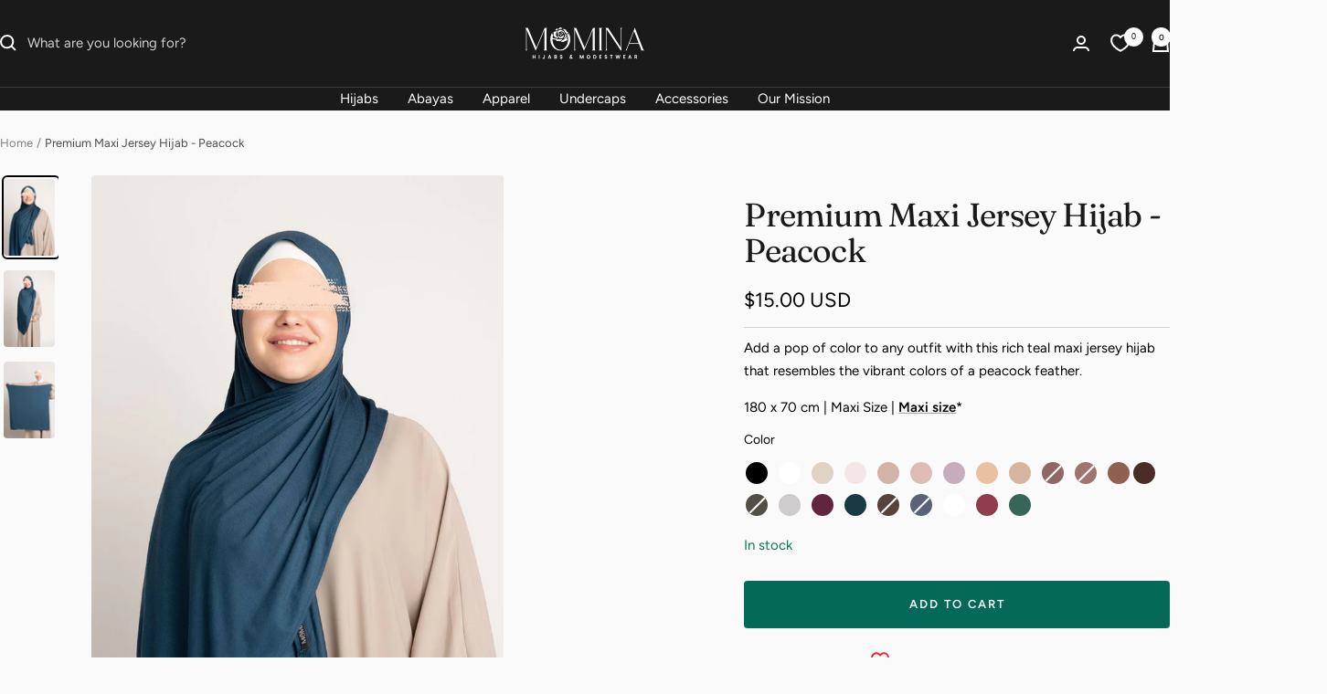

--- FILE ---
content_type: text/html; charset=utf-8
request_url: https://mominahijabs.com/products/premium-maxi-jersey-hijab-peacock
body_size: 64384
content:
<!doctype html><html class="no-js" lang="en" dir="ltr">
  <head>
    <meta charset="utf-8">
    <meta
      name="viewport"
      content="width=device-width, initial-scale=1.0, height=device-height, minimum-scale=1.0, maximum-scale=1.0"
    >
    <meta name="theme-color" content="#1a1a1a">

    <title>
      Premium Maxi Jersey Hijab - Peacock | Momina Hijabs
    </title><meta name="description" content="Our Premium Maxi Jersey Hijab Peacock is a rich teal hue that is soft, stretchy, comfortable &amp; super easy to style. An elegant addition to your wardrobe."><link rel="canonical" href="https://mominahijabs.com/products/premium-maxi-jersey-hijab-peacock"><link rel="shortcut icon" href="//mominahijabs.com/cdn/shop/files/Momina-hijabs-and-modestwear-favicon.png?v=1702858276&width=96" type="image/png"><link rel="preconnect" href="https://cdn.shopify.com">
    <link rel="dns-prefetch" href="https://productreviews.shopifycdn.com">
    <link rel="dns-prefetch" href="https://www.google-analytics.com"><link rel="preconnect" href="https://fonts.shopifycdn.com" crossorigin><link rel="preload" as="style" href="//mominahijabs.com/cdn/shop/t/98/assets/theme.css?v=126793362919858643421747629107">
    <link rel="preload" as="script" href="//mominahijabs.com/cdn/shop/t/98/assets/vendor.js?v=32643890569905814191716140475">
    <link rel="preload" as="script" href="//mominahijabs.com/cdn/shop/t/98/assets/theme.js?v=82507515329480990091732780188"><link rel="preload" as="fetch" href="/products/premium-maxi-jersey-hijab-peacock.js" crossorigin><link rel="preload" as="script" href="//mominahijabs.com/cdn/shop/t/98/assets/flickity.js?v=176646718982628074891716140475"><meta property="og:type" content="product">
  <meta property="og:title" content="Premium Maxi Jersey Hijab - Peacock">
  <meta property="product:price:amount" content="15.00">
  <meta property="product:price:currency" content="USD"><meta property="og:image" content="http://mominahijabs.com/cdn/shop/files/premium-jersey-hijab-peacock-momina-hijabs-and-modestwear-1.jpg?v=1759439130&width=1024">
  <meta property="og:image:secure_url" content="https://mominahijabs.com/cdn/shop/files/premium-jersey-hijab-peacock-momina-hijabs-and-modestwear-1.jpg?v=1759439130&width=1024">
  <meta property="og:image:width" content="854">
  <meta property="og:image:height" content="1280"><meta property="og:description" content="Our Premium Maxi Jersey Hijab Peacock is a rich teal hue that is soft, stretchy, comfortable &amp; super easy to style. An elegant addition to your wardrobe."><meta property="og:url" content="https://mominahijabs.com/products/premium-maxi-jersey-hijab-peacock">
<meta property="og:site_name" content="Momina Hijabs &amp; Modestwear ®"><meta name="twitter:card" content="summary"><meta name="twitter:title" content="Premium Maxi Jersey Hijab - Peacock">
  <meta name="twitter:description" content="Looking for some buttery-soft, non-slip, and super-comfy hijabs that you can wear anywhere? Our Premium Maxi Jersey Hijabs were designed to give you just that! Our Premium Maxi Jersey Hijab - Peacock, is a mystical teal hue that will look ravishing on any skin tone! In addition, our Premium Maxi Jersey Hijabs are made of an exceptionally soft and flexible jersey-cotton blend that&#39;s easy to style, drape, and wrap. This jersey hijab can also be paired with it&#39;s matching hijab under cap. These adaptable hijabs have a sturdy medium-thick weight fabric stitched together with a clean, smooth stitch that will stay in place all day without the use of an under scarf or pins! Our Premium Maxi Jersey Hijabs are the ideal choice for our busy ladies on the go, whether they are students, working professionals, or stay-at-home moms. Our beautiful Premium"><meta name="twitter:image" content="https://mominahijabs.com/cdn/shop/files/premium-jersey-hijab-peacock-momina-hijabs-and-modestwear-1.jpg?v=1759439130&width=1200">
  <meta name="twitter:image:alt" content="Premium Maxi Jersey Hijab in peacock teal, soft jersey-cotton draped elegantly on woman wearing neutral top.">
    <script type="application/ld+json">{"@context":"http:\/\/schema.org\/","@id":"\/products\/premium-maxi-jersey-hijab-peacock#product","@type":"Product","brand":{"@type":"Brand","name":"Momina Hijabs \u0026 Modestwear ™"},"category":"Scarves \u0026 Shawls","description":"Looking for some buttery-soft, non-slip, and super-comfy hijabs that you can wear anywhere? Our Premium Maxi Jersey Hijabs were designed to give you just that! Our Premium Maxi Jersey Hijab - Peacock, is a mystical teal hue that will look ravishing on any skin tone! In addition, our Premium Maxi Jersey Hijabs are made of an exceptionally soft and flexible jersey-cotton blend that's easy to style, drape, and wrap. This jersey hijab can also be paired with it's matching hijab under cap.\nThese adaptable hijabs have a sturdy medium-thick weight fabric stitched together with a clean, smooth stitch that will stay in place all day without the use of an under scarf or pins! Our Premium Maxi Jersey Hijabs are the ideal choice for our busy ladies on the go, whether they are students, working professionals, or stay-at-home moms.\nOur beautiful Premium Maxi Jersey Hijabs are made from an incredibly soft and stretchy cotton blend. They are effortless to wrap, look great, and are easy to style! Pair with our Hijab Scrunchies \u0026amp; Hijab Magnets to keep your hijab and hair in place all day!\n","gtin":"24484765","image":"https:\/\/mominahijabs.com\/cdn\/shop\/files\/premium-jersey-hijab-peacock-momina-hijabs-and-modestwear-1.jpg?v=1759439130\u0026width=1920","name":"Premium Maxi Jersey Hijab - Peacock","offers":{"@id":"\/products\/premium-maxi-jersey-hijab-peacock?variant=42086924484765#offer","@type":"Offer","availability":"http:\/\/schema.org\/InStock","price":"15.00","priceCurrency":"USD","url":"https:\/\/mominahijabs.com\/products\/premium-maxi-jersey-hijab-peacock?variant=42086924484765"},"sku":"MAXJH #42","url":"https:\/\/mominahijabs.com\/products\/premium-maxi-jersey-hijab-peacock"}</script><script type="application/ld+json">
  {
    "@context": "https://schema.org",
    "@type": "BreadcrumbList",
    "itemListElement": [{
        "@type": "ListItem",
        "position": 1,
        "name": "Home",
        "item": "https://mominahijabs.ca"
      },{
            "@type": "ListItem",
            "position": 2,
            "name": "Premium Maxi Jersey Hijab - Peacock",
            "item": "https://mominahijabs.ca/products/premium-maxi-jersey-hijab-peacock"
          }]
  }
</script>
    <link rel="preload" href="//mominahijabs.com/cdn/fonts/fraunces/fraunces_n4.8e6986daad4907c36a536fb8d55aaf5318c974ca.woff2" as="font" type="font/woff2" crossorigin><link rel="preload" href="//mominahijabs.com/cdn/fonts/figtree/figtree_n4.3c0838aba1701047e60be6a99a1b0a40ce9b8419.woff2" as="font" type="font/woff2" crossorigin><style>
  /* Typography (heading) */
  @font-face {
  font-family: Fraunces;
  font-weight: 400;
  font-style: normal;
  font-display: swap;
  src: url("//mominahijabs.com/cdn/fonts/fraunces/fraunces_n4.8e6986daad4907c36a536fb8d55aaf5318c974ca.woff2") format("woff2"),
       url("//mominahijabs.com/cdn/fonts/fraunces/fraunces_n4.879060358fafcf2c4c4b6df76c608dc301ced93b.woff") format("woff");
}

@font-face {
  font-family: Fraunces;
  font-weight: 400;
  font-style: italic;
  font-display: swap;
  src: url("//mominahijabs.com/cdn/fonts/fraunces/fraunces_i4.e09716ed61c0a2362812f958774186e93f19000f.woff2") format("woff2"),
       url("//mominahijabs.com/cdn/fonts/fraunces/fraunces_i4.8d7d036539670404ec5904eabafe8f06e152c5c7.woff") format("woff");
}

/* Typography (body) */
  @font-face {
  font-family: Figtree;
  font-weight: 400;
  font-style: normal;
  font-display: swap;
  src: url("//mominahijabs.com/cdn/fonts/figtree/figtree_n4.3c0838aba1701047e60be6a99a1b0a40ce9b8419.woff2") format("woff2"),
       url("//mominahijabs.com/cdn/fonts/figtree/figtree_n4.c0575d1db21fc3821f17fd6617d3dee552312137.woff") format("woff");
}

@font-face {
  font-family: Figtree;
  font-weight: 400;
  font-style: italic;
  font-display: swap;
  src: url("//mominahijabs.com/cdn/fonts/figtree/figtree_i4.89f7a4275c064845c304a4cf8a4a586060656db2.woff2") format("woff2"),
       url("//mominahijabs.com/cdn/fonts/figtree/figtree_i4.6f955aaaafc55a22ffc1f32ecf3756859a5ad3e2.woff") format("woff");
}

@font-face {
  font-family: Figtree;
  font-weight: 600;
  font-style: normal;
  font-display: swap;
  src: url("//mominahijabs.com/cdn/fonts/figtree/figtree_n6.9d1ea52bb49a0a86cfd1b0383d00f83d3fcc14de.woff2") format("woff2"),
       url("//mominahijabs.com/cdn/fonts/figtree/figtree_n6.f0fcdea525a0e47b2ae4ab645832a8e8a96d31d3.woff") format("woff");
}

@font-face {
  font-family: Figtree;
  font-weight: 600;
  font-style: italic;
  font-display: swap;
  src: url("//mominahijabs.com/cdn/fonts/figtree/figtree_i6.702baae75738b446cfbed6ac0d60cab7b21e61ba.woff2") format("woff2"),
       url("//mominahijabs.com/cdn/fonts/figtree/figtree_i6.6b8dc40d16c9905d29525156e284509f871ce8f9.woff") format("woff");
}

:root {--heading-color: 26, 26, 26;
    --text-color: 0, 0, 0;
    --background: 250, 250, 250;
    --secondary-background: 249, 246, 243;
    --border-color: 213, 213, 213;
    --border-color-darker: 150, 150, 150;
    --success-color: 46, 158, 123;
    --success-background: 209, 232, 225;
    --error-color: 222, 42, 42;
    --error-background: 248, 235, 235;
    --primary-button-background: 4, 106, 87;
    --primary-button-text-color: 255, 255, 255;
    --secondary-button-background: 4, 106, 87;
    --secondary-button-text-color: 255, 255, 255;
    --product-star-rating: 0, 0, 0;
    --product-on-sale-accent: 222, 42, 42;
    --product-sold-out-accent: 137, 136, 136;
    --product-custom-label-background: 255, 255, 255;
    --product-custom-label-text-color: 0, 0, 0;
    --product-custom-label-2-background: 253, 205, 39;
    --product-custom-label-2-text-color: 0, 0, 0;
    --product-low-stock-text-color: 221, 2, 2;
    --product-in-stock-text-color: 3, 121, 84;
    --loading-bar-background: 0, 0, 0;

    /* We duplicate some "base" colors as root colors, which is useful to use on drawer elements or popover without. Those should not be overridden to avoid issues */
    --root-heading-color: 26, 26, 26;
    --root-text-color: 0, 0, 0;
    --root-background: 250, 250, 250;
    --root-border-color: 213, 213, 213;
    --root-primary-button-background: 4, 106, 87;
    --root-primary-button-text-color: 255, 255, 255;

    --base-font-size: 15px;
    --heading-font-family: Fraunces, serif;
    --heading-font-weight: 400;
    --heading-font-style: normal;
    --heading-text-transform: normal;
    --text-font-family: Figtree, sans-serif;
    --text-font-weight: 400;
    --text-font-style: normal;
    --text-font-bold-weight: 600;

    /* Typography (font size) */
    --heading-xxsmall-font-size: 11px;
    --heading-xsmall-font-size: 11px;
    --heading-small-font-size: 12px;
    --heading-large-font-size: 36px;
    --heading-h1-font-size: 36px;
    --heading-h2-font-size: 30px;
    --heading-h3-font-size: 26px;
    --heading-h4-font-size: 24px;
    --heading-h5-font-size: 20px;
    --heading-h6-font-size: 16px;

    /* Control the look and feel of the theme by changing radius of various elements */
    --button-border-radius: 4px;
    --block-border-radius: 8px;
    --block-border-radius-reduced: 4px;
    --color-swatch-border-radius: 100%;

    /* Button size */
    --button-height: 48px;
    --button-small-height: 40px;

    /* Form related */
    --form-input-field-height: 48px;
    --form-input-gap: 16px;
    --form-submit-margin: 24px;

    /* Product listing related variables */
    --product-list-block-spacing: 32px;

    /* Video related */
    --play-button-background: 250, 250, 250;
    --play-button-arrow: 0, 0, 0;

    /* RTL support */
    --transform-logical-flip: 1;
    --transform-origin-start: left;
    --transform-origin-end: right;

    /* Other */
    --zoom-cursor-svg-url: url(//mominahijabs.com/cdn/shop/t/98/assets/zoom-cursor.svg?v=18153706946962620601716140509);
    --arrow-right-svg-url: url(//mominahijabs.com/cdn/shop/t/98/assets/arrow-right.svg?v=70871338000329279091716140509);
    --arrow-left-svg-url: url(//mominahijabs.com/cdn/shop/t/98/assets/arrow-left.svg?v=176537643540911574551716140509);

    /* Some useful variables that we can reuse in our CSS. Some explanation are needed for some of them:
       - container-max-width-minus-gutters: represents the container max width without the edge gutters
       - container-outer-width: considering the screen width, represent all the space outside the container
       - container-outer-margin: same as container-outer-width but get set to 0 inside a container
       - container-inner-width: the effective space inside the container (minus gutters)
       - grid-column-width: represents the width of a single column of the grid
       - vertical-breather: this is a variable that defines the global "spacing" between sections, and inside the section
                            to create some "breath" and minimum spacing
     */
    --container-max-width: 1600px;
    --container-gutter: 24px;
    --container-max-width-minus-gutters: calc(var(--container-max-width) - (var(--container-gutter)) * 2);
    --container-outer-width: max(calc((100vw - var(--container-max-width-minus-gutters)) / 2), var(--container-gutter));
    --container-outer-margin: var(--container-outer-width);
    --container-inner-width: calc(100vw - var(--container-outer-width) * 2);

    --grid-column-count: 10;
    --grid-gap: 24px;
    --grid-column-width: calc((100vw - var(--container-outer-width) * 2 - var(--grid-gap) * (var(--grid-column-count) - 1)) / var(--grid-column-count));

    --vertical-breather: 28px;
    --vertical-breather-tight: 28px;

    /* Shopify related variables */
    --payment-terms-background-color: #fafafa;
  }

  @media screen and (min-width: 741px) {
    :root {
      --container-gutter: 40px;
      --grid-column-count: 20;
      --vertical-breather: 40px;
      --vertical-breather-tight: 40px;

      /* Typography (font size) */
      --heading-xsmall-font-size: 12px;
      --heading-small-font-size: 13px;
      --heading-large-font-size: 52px;
      --heading-h1-font-size: 48px;
      --heading-h2-font-size: 38px;
      --heading-h3-font-size: 32px;
      --heading-h4-font-size: 24px;
      --heading-h5-font-size: 20px;
      --heading-h6-font-size: 18px;

      /* Form related */
      --form-input-field-height: 52px;
      --form-submit-margin: 32px;

      /* Button size */
      --button-height: 52px;
      --button-small-height: 44px;
    }
  }

  @media screen and (min-width: 1200px) {
    :root {
      --vertical-breather: 48px;
      --vertical-breather-tight: 48px;
      --product-list-block-spacing: 48px;

      /* Typography */
      --heading-large-font-size: 64px;
      --heading-h1-font-size: 56px;
      --heading-h2-font-size: 48px;
      --heading-h3-font-size: 36px;
      --heading-h4-font-size: 30px;
      --heading-h5-font-size: 24px;
      --heading-h6-font-size: 18px;
    }
  }

  @media screen and (min-width: 1600px) {
    :root {
      --vertical-breather: 48px;
      --vertical-breather-tight: 48px;
    }
  }
</style>
    <script>
  // This allows to expose several variables to the global scope, to be used in scripts
  window.themeVariables = {
    settings: {
      direction: "ltr",
      pageType: "product",
      cartCount: 0,
      moneyFormat: "${{amount}}",
      moneyWithCurrencyFormat: "${{amount}} USD",
      showVendor: false,
      discountMode: "percentage",
      currencyCodeEnabled: true,
      cartType: "message",
      cartCurrency: "USD",
      mobileZoomFactor: 2.5
    },

    routes: {
      host: "mominahijabs.com",
      rootUrl: "\/",
      rootUrlWithoutSlash: '',
      cartUrl: "\/cart",
      cartAddUrl: "\/cart\/add",
      cartChangeUrl: "\/cart\/change",
      searchUrl: "\/search",
      predictiveSearchUrl: "\/search\/suggest",
      productRecommendationsUrl: "\/recommendations\/products"
    },

    strings: {
      accessibilityDelete: "Delete",
      accessibilityClose: "Close",
      collectionSoldOut: "Sold out",
      collectionDiscount: "Save @savings@",
      productSalePrice: "Sale price",
      productRegularPrice: "Regular price",
      productFormUnavailable: "Unavailable",
      productFormSoldOut: "Sold out",
      productFormPreOrder: "Pre-order",
      productFormAddToCart: "Add to cart",
      searchNoResults: "No results could be found.",
      searchNewSearch: "New search",
      searchProducts: "Products",
      searchArticles: "Journal",
      searchPages: "Pages",
      searchCollections: "Collections",
      cartViewCart: "View cart",
      cartItemAdded: "Item added to your cart!",
      cartItemAddedShort: "Added to your cart!",
      cartAddOrderNote: "Add order note",
      cartEditOrderNote: "Edit order note",
      shippingEstimatorNoResults: "Sorry, we do not ship to your address.",
      shippingEstimatorOneResult: "There is one shipping rate for your address:",
      shippingEstimatorMultipleResults: "There are several shipping rates for your address:",
      shippingEstimatorError: "One or more error occurred while retrieving shipping rates:"
    },

    libs: {
      flickity: "\/\/mominahijabs.com\/cdn\/shop\/t\/98\/assets\/flickity.js?v=176646718982628074891716140475",
      photoswipe: "\/\/mominahijabs.com\/cdn\/shop\/t\/98\/assets\/photoswipe.js?v=132268647426145925301716140475",
      qrCode: "\/\/mominahijabs.com\/cdn\/shopifycloud\/storefront\/assets\/themes_support\/vendor\/qrcode-3f2b403b.js"
    },

    breakpoints: {
      phone: 'screen and (max-width: 740px)',
      tablet: 'screen and (min-width: 741px) and (max-width: 999px)',
      tabletAndUp: 'screen and (min-width: 741px)',
      pocket: 'screen and (max-width: 999px)',
      lap: 'screen and (min-width: 1000px) and (max-width: 1199px)',
      lapAndUp: 'screen and (min-width: 1000px)',
      desktop: 'screen and (min-width: 1200px)',
      wide: 'screen and (min-width: 1400px)'
    }
  };

  window.addEventListener('pageshow', async () => {
    const cartContent = await (await fetch(`${window.themeVariables.routes.cartUrl}.js`, {cache: 'reload'})).json();
    document.documentElement.dispatchEvent(new CustomEvent('cart:refresh', {detail: {cart: cartContent}}));
  });

  if ('noModule' in HTMLScriptElement.prototype) {
    // Old browsers (like IE) that does not support module will be considered as if not executing JS at all
    document.documentElement.className = document.documentElement.className.replace('no-js', 'js');

    requestAnimationFrame(() => {
      const viewportHeight = (window.visualViewport ? window.visualViewport.height : document.documentElement.clientHeight);
      document.documentElement.style.setProperty('--window-height',viewportHeight + 'px');
    });
  }// We save the product ID in local storage to be eventually used for recently viewed section
    try {
      const items = JSON.parse(localStorage.getItem('theme:recently-viewed-products') || '[]');

      // We check if the current product already exists, and if it does not, we add it at the start
      if (!items.includes(7312447439005)) {
        items.unshift(7312447439005);
      }

      localStorage.setItem('theme:recently-viewed-products', JSON.stringify(items.slice(0, 20)));
    } catch (e) {
      // Safari in private mode does not allow setting item, we silently fail
    }</script>

    <link rel="stylesheet" href="//mominahijabs.com/cdn/shop/t/98/assets/theme.css?v=126793362919858643421747629107">

    <script src="//mominahijabs.com/cdn/shop/t/98/assets/vendor.js?v=32643890569905814191716140475" defer></script>
    <script src="//mominahijabs.com/cdn/shop/t/98/assets/theme.js?v=82507515329480990091732780188" defer></script>
    <script src="//mominahijabs.com/cdn/shop/t/98/assets/custom.js?v=167639537848865775061716140475" defer></script>

    <script>window.performance && window.performance.mark && window.performance.mark('shopify.content_for_header.start');</script><meta name="google-site-verification" content="MAv71Qxg2oHng3WgK7DaEIaJ8KII1QAycgq3TWFZWYQ">
<meta name="google-site-verification" content="MAv71Qxg2oHng3WgK7DaEIaJ8KII1QAycgq3TWFZWYQ">
<meta name="google-site-verification" content="bTMhc4Mh4oKUZDiaihAe2pP2_AEd6t_aEc4hOeXNvD0">
<meta name="google-site-verification" content="lRyT5buLo6kfXfTbgQ2xsFmP9r7lWrjEbrwvKA9lf8c">
<meta name="facebook-domain-verification" content="7cs63uo8qhuzdcz1wmnm2yrtpzvlur">
<meta id="shopify-digital-wallet" name="shopify-digital-wallet" content="/40735998109/digital_wallets/dialog">
<meta name="shopify-checkout-api-token" content="cc27214119b60aff9e0fae36f90467ba">
<meta id="in-context-paypal-metadata" data-shop-id="40735998109" data-venmo-supported="false" data-environment="production" data-locale="en_US" data-paypal-v4="true" data-currency="USD">
<link rel="alternate" hreflang="x-default" href="https://mominahijabs.ca/products/premium-maxi-jersey-hijab-peacock">
<link rel="alternate" hreflang="en-CA" href="https://mominahijabs.ca/products/premium-maxi-jersey-hijab-peacock">
<link rel="alternate" hreflang="fr-CA" href="https://mominahijabs.ca/fr/products/premium-maxi-jersey-hijab-peacock">
<link rel="alternate" hreflang="en-US" href="https://mominahijabs.com/products/premium-maxi-jersey-hijab-peacock">
<link rel="alternate" type="application/json+oembed" href="https://mominahijabs.com/products/premium-maxi-jersey-hijab-peacock.oembed">
<script async="async" src="/checkouts/internal/preloads.js?locale=en-US"></script>
<link rel="preconnect" href="https://shop.app" crossorigin="anonymous">
<script async="async" src="https://shop.app/checkouts/internal/preloads.js?locale=en-US&shop_id=40735998109" crossorigin="anonymous"></script>
<script id="apple-pay-shop-capabilities" type="application/json">{"shopId":40735998109,"countryCode":"CA","currencyCode":"USD","merchantCapabilities":["supports3DS"],"merchantId":"gid:\/\/shopify\/Shop\/40735998109","merchantName":"Momina Hijabs \u0026 Modestwear ®","requiredBillingContactFields":["postalAddress","email","phone"],"requiredShippingContactFields":["postalAddress","email","phone"],"shippingType":"shipping","supportedNetworks":["visa","masterCard","amex","discover","interac","jcb"],"total":{"type":"pending","label":"Momina Hijabs \u0026 Modestwear ®","amount":"1.00"},"shopifyPaymentsEnabled":true,"supportsSubscriptions":true}</script>
<script id="shopify-features" type="application/json">{"accessToken":"cc27214119b60aff9e0fae36f90467ba","betas":["rich-media-storefront-analytics"],"domain":"mominahijabs.com","predictiveSearch":true,"shopId":40735998109,"locale":"en"}</script>
<script>var Shopify = Shopify || {};
Shopify.shop = "momina-modestwear.myshopify.com";
Shopify.locale = "en";
Shopify.currency = {"active":"USD","rate":"0.73436226"};
Shopify.country = "US";
Shopify.theme = {"name":"MM5.0 - v12.5.0 - Custom - Optimized - Apr 26 '25","id":138816651421,"schema_name":"Focal","schema_version":"12.3.0","theme_store_id":null,"role":"main"};
Shopify.theme.handle = "null";
Shopify.theme.style = {"id":null,"handle":null};
Shopify.cdnHost = "mominahijabs.com/cdn";
Shopify.routes = Shopify.routes || {};
Shopify.routes.root = "/";</script>
<script type="module">!function(o){(o.Shopify=o.Shopify||{}).modules=!0}(window);</script>
<script>!function(o){function n(){var o=[];function n(){o.push(Array.prototype.slice.apply(arguments))}return n.q=o,n}var t=o.Shopify=o.Shopify||{};t.loadFeatures=n(),t.autoloadFeatures=n()}(window);</script>
<script>
  window.ShopifyPay = window.ShopifyPay || {};
  window.ShopifyPay.apiHost = "shop.app\/pay";
  window.ShopifyPay.redirectState = null;
</script>
<script id="shop-js-analytics" type="application/json">{"pageType":"product"}</script>
<script defer="defer" async type="module" src="//mominahijabs.com/cdn/shopifycloud/shop-js/modules/v2/client.init-shop-cart-sync_C5BV16lS.en.esm.js"></script>
<script defer="defer" async type="module" src="//mominahijabs.com/cdn/shopifycloud/shop-js/modules/v2/chunk.common_CygWptCX.esm.js"></script>
<script type="module">
  await import("//mominahijabs.com/cdn/shopifycloud/shop-js/modules/v2/client.init-shop-cart-sync_C5BV16lS.en.esm.js");
await import("//mominahijabs.com/cdn/shopifycloud/shop-js/modules/v2/chunk.common_CygWptCX.esm.js");

  window.Shopify.SignInWithShop?.initShopCartSync?.({"fedCMEnabled":true,"windoidEnabled":true});

</script>
<script>
  window.Shopify = window.Shopify || {};
  if (!window.Shopify.featureAssets) window.Shopify.featureAssets = {};
  window.Shopify.featureAssets['shop-js'] = {"shop-cart-sync":["modules/v2/client.shop-cart-sync_ZFArdW7E.en.esm.js","modules/v2/chunk.common_CygWptCX.esm.js"],"init-fed-cm":["modules/v2/client.init-fed-cm_CmiC4vf6.en.esm.js","modules/v2/chunk.common_CygWptCX.esm.js"],"shop-button":["modules/v2/client.shop-button_tlx5R9nI.en.esm.js","modules/v2/chunk.common_CygWptCX.esm.js"],"shop-cash-offers":["modules/v2/client.shop-cash-offers_DOA2yAJr.en.esm.js","modules/v2/chunk.common_CygWptCX.esm.js","modules/v2/chunk.modal_D71HUcav.esm.js"],"init-windoid":["modules/v2/client.init-windoid_sURxWdc1.en.esm.js","modules/v2/chunk.common_CygWptCX.esm.js"],"shop-toast-manager":["modules/v2/client.shop-toast-manager_ClPi3nE9.en.esm.js","modules/v2/chunk.common_CygWptCX.esm.js"],"init-shop-email-lookup-coordinator":["modules/v2/client.init-shop-email-lookup-coordinator_B8hsDcYM.en.esm.js","modules/v2/chunk.common_CygWptCX.esm.js"],"init-shop-cart-sync":["modules/v2/client.init-shop-cart-sync_C5BV16lS.en.esm.js","modules/v2/chunk.common_CygWptCX.esm.js"],"avatar":["modules/v2/client.avatar_BTnouDA3.en.esm.js"],"pay-button":["modules/v2/client.pay-button_FdsNuTd3.en.esm.js","modules/v2/chunk.common_CygWptCX.esm.js"],"init-customer-accounts":["modules/v2/client.init-customer-accounts_DxDtT_ad.en.esm.js","modules/v2/client.shop-login-button_C5VAVYt1.en.esm.js","modules/v2/chunk.common_CygWptCX.esm.js","modules/v2/chunk.modal_D71HUcav.esm.js"],"init-shop-for-new-customer-accounts":["modules/v2/client.init-shop-for-new-customer-accounts_ChsxoAhi.en.esm.js","modules/v2/client.shop-login-button_C5VAVYt1.en.esm.js","modules/v2/chunk.common_CygWptCX.esm.js","modules/v2/chunk.modal_D71HUcav.esm.js"],"shop-login-button":["modules/v2/client.shop-login-button_C5VAVYt1.en.esm.js","modules/v2/chunk.common_CygWptCX.esm.js","modules/v2/chunk.modal_D71HUcav.esm.js"],"init-customer-accounts-sign-up":["modules/v2/client.init-customer-accounts-sign-up_CPSyQ0Tj.en.esm.js","modules/v2/client.shop-login-button_C5VAVYt1.en.esm.js","modules/v2/chunk.common_CygWptCX.esm.js","modules/v2/chunk.modal_D71HUcav.esm.js"],"shop-follow-button":["modules/v2/client.shop-follow-button_Cva4Ekp9.en.esm.js","modules/v2/chunk.common_CygWptCX.esm.js","modules/v2/chunk.modal_D71HUcav.esm.js"],"checkout-modal":["modules/v2/client.checkout-modal_BPM8l0SH.en.esm.js","modules/v2/chunk.common_CygWptCX.esm.js","modules/v2/chunk.modal_D71HUcav.esm.js"],"lead-capture":["modules/v2/client.lead-capture_Bi8yE_yS.en.esm.js","modules/v2/chunk.common_CygWptCX.esm.js","modules/v2/chunk.modal_D71HUcav.esm.js"],"shop-login":["modules/v2/client.shop-login_D6lNrXab.en.esm.js","modules/v2/chunk.common_CygWptCX.esm.js","modules/v2/chunk.modal_D71HUcav.esm.js"],"payment-terms":["modules/v2/client.payment-terms_CZxnsJam.en.esm.js","modules/v2/chunk.common_CygWptCX.esm.js","modules/v2/chunk.modal_D71HUcav.esm.js"]};
</script>
<script>(function() {
  var isLoaded = false;
  function asyncLoad() {
    if (isLoaded) return;
    isLoaded = true;
    var urls = ["https:\/\/loox.io\/widget\/VygiSXC9m6\/loox.1666311210382.js?shop=momina-modestwear.myshopify.com"];
    for (var i = 0; i < urls.length; i++) {
      var s = document.createElement('script');
      s.type = 'text/javascript';
      s.async = true;
      s.src = urls[i];
      var x = document.getElementsByTagName('script')[0];
      x.parentNode.insertBefore(s, x);
    }
  };
  if(window.attachEvent) {
    window.attachEvent('onload', asyncLoad);
  } else {
    window.addEventListener('load', asyncLoad, false);
  }
})();</script>
<script id="__st">var __st={"a":40735998109,"offset":-25200,"reqid":"06778a9a-22a4-41f9-ab48-ebe3c2ae8f4f-1768818349","pageurl":"mominahijabs.com\/products\/premium-maxi-jersey-hijab-peacock","u":"3fbac7baea00","p":"product","rtyp":"product","rid":7312447439005};</script>
<script>window.ShopifyPaypalV4VisibilityTracking = true;</script>
<script id="captcha-bootstrap">!function(){'use strict';const t='contact',e='account',n='new_comment',o=[[t,t],['blogs',n],['comments',n],[t,'customer']],c=[[e,'customer_login'],[e,'guest_login'],[e,'recover_customer_password'],[e,'create_customer']],r=t=>t.map((([t,e])=>`form[action*='/${t}']:not([data-nocaptcha='true']) input[name='form_type'][value='${e}']`)).join(','),a=t=>()=>t?[...document.querySelectorAll(t)].map((t=>t.form)):[];function s(){const t=[...o],e=r(t);return a(e)}const i='password',u='form_key',d=['recaptcha-v3-token','g-recaptcha-response','h-captcha-response',i],f=()=>{try{return window.sessionStorage}catch{return}},m='__shopify_v',_=t=>t.elements[u];function p(t,e,n=!1){try{const o=window.sessionStorage,c=JSON.parse(o.getItem(e)),{data:r}=function(t){const{data:e,action:n}=t;return t[m]||n?{data:e,action:n}:{data:t,action:n}}(c);for(const[e,n]of Object.entries(r))t.elements[e]&&(t.elements[e].value=n);n&&o.removeItem(e)}catch(o){console.error('form repopulation failed',{error:o})}}const l='form_type',E='cptcha';function T(t){t.dataset[E]=!0}const w=window,h=w.document,L='Shopify',v='ce_forms',y='captcha';let A=!1;((t,e)=>{const n=(g='f06e6c50-85a8-45c8-87d0-21a2b65856fe',I='https://cdn.shopify.com/shopifycloud/storefront-forms-hcaptcha/ce_storefront_forms_captcha_hcaptcha.v1.5.2.iife.js',D={infoText:'Protected by hCaptcha',privacyText:'Privacy',termsText:'Terms'},(t,e,n)=>{const o=w[L][v],c=o.bindForm;if(c)return c(t,g,e,D).then(n);var r;o.q.push([[t,g,e,D],n]),r=I,A||(h.body.append(Object.assign(h.createElement('script'),{id:'captcha-provider',async:!0,src:r})),A=!0)});var g,I,D;w[L]=w[L]||{},w[L][v]=w[L][v]||{},w[L][v].q=[],w[L][y]=w[L][y]||{},w[L][y].protect=function(t,e){n(t,void 0,e),T(t)},Object.freeze(w[L][y]),function(t,e,n,w,h,L){const[v,y,A,g]=function(t,e,n){const i=e?o:[],u=t?c:[],d=[...i,...u],f=r(d),m=r(i),_=r(d.filter((([t,e])=>n.includes(e))));return[a(f),a(m),a(_),s()]}(w,h,L),I=t=>{const e=t.target;return e instanceof HTMLFormElement?e:e&&e.form},D=t=>v().includes(t);t.addEventListener('submit',(t=>{const e=I(t);if(!e)return;const n=D(e)&&!e.dataset.hcaptchaBound&&!e.dataset.recaptchaBound,o=_(e),c=g().includes(e)&&(!o||!o.value);(n||c)&&t.preventDefault(),c&&!n&&(function(t){try{if(!f())return;!function(t){const e=f();if(!e)return;const n=_(t);if(!n)return;const o=n.value;o&&e.removeItem(o)}(t);const e=Array.from(Array(32),(()=>Math.random().toString(36)[2])).join('');!function(t,e){_(t)||t.append(Object.assign(document.createElement('input'),{type:'hidden',name:u})),t.elements[u].value=e}(t,e),function(t,e){const n=f();if(!n)return;const o=[...t.querySelectorAll(`input[type='${i}']`)].map((({name:t})=>t)),c=[...d,...o],r={};for(const[a,s]of new FormData(t).entries())c.includes(a)||(r[a]=s);n.setItem(e,JSON.stringify({[m]:1,action:t.action,data:r}))}(t,e)}catch(e){console.error('failed to persist form',e)}}(e),e.submit())}));const S=(t,e)=>{t&&!t.dataset[E]&&(n(t,e.some((e=>e===t))),T(t))};for(const o of['focusin','change'])t.addEventListener(o,(t=>{const e=I(t);D(e)&&S(e,y())}));const B=e.get('form_key'),M=e.get(l),P=B&&M;t.addEventListener('DOMContentLoaded',(()=>{const t=y();if(P)for(const e of t)e.elements[l].value===M&&p(e,B);[...new Set([...A(),...v().filter((t=>'true'===t.dataset.shopifyCaptcha))])].forEach((e=>S(e,t)))}))}(h,new URLSearchParams(w.location.search),n,t,e,['guest_login'])})(!0,!0)}();</script>
<script integrity="sha256-4kQ18oKyAcykRKYeNunJcIwy7WH5gtpwJnB7kiuLZ1E=" data-source-attribution="shopify.loadfeatures" defer="defer" src="//mominahijabs.com/cdn/shopifycloud/storefront/assets/storefront/load_feature-a0a9edcb.js" crossorigin="anonymous"></script>
<script crossorigin="anonymous" defer="defer" src="//mominahijabs.com/cdn/shopifycloud/storefront/assets/shopify_pay/storefront-65b4c6d7.js?v=20250812"></script>
<script data-source-attribution="shopify.dynamic_checkout.dynamic.init">var Shopify=Shopify||{};Shopify.PaymentButton=Shopify.PaymentButton||{isStorefrontPortableWallets:!0,init:function(){window.Shopify.PaymentButton.init=function(){};var t=document.createElement("script");t.src="https://mominahijabs.com/cdn/shopifycloud/portable-wallets/latest/portable-wallets.en.js",t.type="module",document.head.appendChild(t)}};
</script>
<script data-source-attribution="shopify.dynamic_checkout.buyer_consent">
  function portableWalletsHideBuyerConsent(e){var t=document.getElementById("shopify-buyer-consent"),n=document.getElementById("shopify-subscription-policy-button");t&&n&&(t.classList.add("hidden"),t.setAttribute("aria-hidden","true"),n.removeEventListener("click",e))}function portableWalletsShowBuyerConsent(e){var t=document.getElementById("shopify-buyer-consent"),n=document.getElementById("shopify-subscription-policy-button");t&&n&&(t.classList.remove("hidden"),t.removeAttribute("aria-hidden"),n.addEventListener("click",e))}window.Shopify?.PaymentButton&&(window.Shopify.PaymentButton.hideBuyerConsent=portableWalletsHideBuyerConsent,window.Shopify.PaymentButton.showBuyerConsent=portableWalletsShowBuyerConsent);
</script>
<script data-source-attribution="shopify.dynamic_checkout.cart.bootstrap">document.addEventListener("DOMContentLoaded",(function(){function t(){return document.querySelector("shopify-accelerated-checkout-cart, shopify-accelerated-checkout")}if(t())Shopify.PaymentButton.init();else{new MutationObserver((function(e,n){t()&&(Shopify.PaymentButton.init(),n.disconnect())})).observe(document.body,{childList:!0,subtree:!0})}}));
</script>
<link id="shopify-accelerated-checkout-styles" rel="stylesheet" media="screen" href="https://mominahijabs.com/cdn/shopifycloud/portable-wallets/latest/accelerated-checkout-backwards-compat.css" crossorigin="anonymous">
<style id="shopify-accelerated-checkout-cart">
        #shopify-buyer-consent {
  margin-top: 1em;
  display: inline-block;
  width: 100%;
}

#shopify-buyer-consent.hidden {
  display: none;
}

#shopify-subscription-policy-button {
  background: none;
  border: none;
  padding: 0;
  text-decoration: underline;
  font-size: inherit;
  cursor: pointer;
}

#shopify-subscription-policy-button::before {
  box-shadow: none;
}

      </style>

<script>window.performance && window.performance.mark && window.performance.mark('shopify.content_for_header.end');</script>

  <!-- BEGIN app block: shopify://apps/klaviyo-email-marketing-sms/blocks/klaviyo-onsite-embed/2632fe16-c075-4321-a88b-50b567f42507 -->












  <script async src="https://static.klaviyo.com/onsite/js/SwFJgG/klaviyo.js?company_id=SwFJgG"></script>
  <script>!function(){if(!window.klaviyo){window._klOnsite=window._klOnsite||[];try{window.klaviyo=new Proxy({},{get:function(n,i){return"push"===i?function(){var n;(n=window._klOnsite).push.apply(n,arguments)}:function(){for(var n=arguments.length,o=new Array(n),w=0;w<n;w++)o[w]=arguments[w];var t="function"==typeof o[o.length-1]?o.pop():void 0,e=new Promise((function(n){window._klOnsite.push([i].concat(o,[function(i){t&&t(i),n(i)}]))}));return e}}})}catch(n){window.klaviyo=window.klaviyo||[],window.klaviyo.push=function(){var n;(n=window._klOnsite).push.apply(n,arguments)}}}}();</script>

  
    <script id="viewed_product">
      if (item == null) {
        var _learnq = _learnq || [];

        var MetafieldReviews = null
        var MetafieldYotpoRating = null
        var MetafieldYotpoCount = null
        var MetafieldLooxRating = null
        var MetafieldLooxCount = null
        var okendoProduct = null
        var okendoProductReviewCount = null
        var okendoProductReviewAverageValue = null
        try {
          // The following fields are used for Customer Hub recently viewed in order to add reviews.
          // This information is not part of __kla_viewed. Instead, it is part of __kla_viewed_reviewed_items
          MetafieldReviews = {"rating":{"scale_min":"1.0","scale_max":"5.0","value":"4.9"},"rating_count":86};
          MetafieldYotpoRating = null
          MetafieldYotpoCount = null
          MetafieldLooxRating = "4.9"
          MetafieldLooxCount = 86

          okendoProduct = null
          // If the okendo metafield is not legacy, it will error, which then requires the new json formatted data
          if (okendoProduct && 'error' in okendoProduct) {
            okendoProduct = null
          }
          okendoProductReviewCount = okendoProduct ? okendoProduct.reviewCount : null
          okendoProductReviewAverageValue = okendoProduct ? okendoProduct.reviewAverageValue : null
        } catch (error) {
          console.error('Error in Klaviyo onsite reviews tracking:', error);
        }

        var item = {
          Name: "Premium Maxi Jersey Hijab - Peacock",
          ProductID: 7312447439005,
          Categories: ["Greens \u0026 Yellows","Hijab Styles for Every Occasion","Jersey Hijabs","Premium Maxi Jersey Hijabs","Shawl Hijabs – Maxi, Extra Large \u0026 XL Sizes","Spring Hijabs and Abayas","Winter Hijabs and Abayas"],
          ImageURL: "https://mominahijabs.com/cdn/shop/files/premium-jersey-hijab-peacock-momina-hijabs-and-modestwear-1_grande.jpg?v=1759439130",
          URL: "https://mominahijabs.com/products/premium-maxi-jersey-hijab-peacock",
          Brand: "Momina Hijabs \u0026 Modestwear ™",
          Price: "$15.00",
          Value: "15.00",
          CompareAtPrice: "$0.00"
        };
        _learnq.push(['track', 'Viewed Product', item]);
        _learnq.push(['trackViewedItem', {
          Title: item.Name,
          ItemId: item.ProductID,
          Categories: item.Categories,
          ImageUrl: item.ImageURL,
          Url: item.URL,
          Metadata: {
            Brand: item.Brand,
            Price: item.Price,
            Value: item.Value,
            CompareAtPrice: item.CompareAtPrice
          },
          metafields:{
            reviews: MetafieldReviews,
            yotpo:{
              rating: MetafieldYotpoRating,
              count: MetafieldYotpoCount,
            },
            loox:{
              rating: MetafieldLooxRating,
              count: MetafieldLooxCount,
            },
            okendo: {
              rating: okendoProductReviewAverageValue,
              count: okendoProductReviewCount,
            }
          }
        }]);
      }
    </script>
  




  <script>
    window.klaviyoReviewsProductDesignMode = false
  </script>



  <!-- BEGIN app snippet: customer-hub-data --><script>
  if (!window.customerHub) {
    window.customerHub = {};
  }
  window.customerHub.storefrontRoutes = {
    login: "https://mominahijabs.com/customer_authentication/redirect?locale=en&region_country=US?return_url=%2F%23k-hub",
    register: "/account/register?return_url=%2F%23k-hub",
    logout: "/account/logout",
    profile: "/account",
    addresses: "/account/addresses",
  };
  
  window.customerHub.userId = null;
  
  window.customerHub.storeDomain = "momina-modestwear.myshopify.com";

  
    window.customerHub.activeProduct = {
      name: "Premium Maxi Jersey Hijab - Peacock",
      category: null,
      imageUrl: "https://mominahijabs.com/cdn/shop/files/premium-jersey-hijab-peacock-momina-hijabs-and-modestwear-1_grande.jpg?v=1759439130",
      id: "7312447439005",
      link: "https://mominahijabs.com/products/premium-maxi-jersey-hijab-peacock",
      variants: [
        
          {
            id: "42086924484765",
            
            imageUrl: null,
            
            price: "1500",
            currency: "CAD",
            availableForSale: true,
            title: "Default Title",
          },
        
      ],
    };
    window.customerHub.activeProduct.variants.forEach((variant) => {
        
        variant.price = `${variant.price.slice(0, -2)}.${variant.price.slice(-2)}`;
    });
  

  
    window.customerHub.storeLocale = {
        currentLanguage: 'en',
        currentCountry: 'US',
        availableLanguages: [
          
            {
              iso_code: 'en',
              endonym_name: 'English'
            }
          
        ],
        availableCountries: [
          
            {
              iso_code: 'CA',
              name: 'Canada',
              currency_code: 'CAD'
            },
          
            {
              iso_code: 'US',
              name: 'United States',
              currency_code: 'USD'
            }
          
        ]
    };
  
</script>
<!-- END app snippet -->





<!-- END app block --><!-- BEGIN app block: shopify://apps/swatch-king/blocks/variant-swatch-king/0850b1e4-ba30-4a0d-a8f4-f9a939276d7d -->


















































  <script>
    window.vsk_data = function(){
      return {
        "block_collection_settings": {"alignment":"center","enable":false,"swatch_location":"After price","switch_on_hover":false,"preselect_variant":false,"current_template":"product"},
        "currency": "CAD",
        "currency_symbol": "$",
        "primary_locale": "en",
        "localized_string": {},
        "app_setting_styles": {"products_swatch_presentation":{"slide_left_button_svg":"","slide_right_button_svg":""},"collections_swatch_presentation":{"minified":false,"minified_products":false,"minified_template":"+{count}","slide_left_button_svg":"","minified_display_count":[3,6],"slide_right_button_svg":""}},
        "app_setting": {"display_logs":false,"default_preset":44414,"pre_hide_strategy":"hide-all-theme-selectors","swatch_url_source":"cdn","product_data_source":"storefront","data_url_source":"cdn","new_script":true},
        "app_setting_config": {"app_execution_strategy":"all","collections_options_disabled":null,"default_swatch_image":"","do_not_select_an_option":{"text":"Select a {{ option_name }}","status":true,"control_add_to_cart":true,"allow_virtual_trigger":true,"make_a_selection_text":"Select a {{ option_name }}","auto_select_options_list":[]},"history_free_group_navigation":false,"notranslate":false,"products_options_disabled":null,"size_chart":{"type":"theme","labels":"size,sizes,taille,größe,tamanho,tamaño,koko,サイズ","position":"right","size_chart_app":"","size_chart_app_css":"","size_chart_app_selector":""},"session_storage_timeout_seconds":60,"enable_swatch":{"cart":{"enable_on_cart_product_grid":false,"enable_on_cart_featured_product":false},"home":{"enable_on_home_product_grid":false,"enable_on_home_featured_product":false},"pages":{"enable_on_custom_product_grid":false,"enable_on_custom_featured_product":true},"article":{"enable_on_article_product_grid":false,"enable_on_article_featured_product":true},"products":{"enable_on_main_product":true,"enable_on_product_grid":false},"collections":{"enable_on_collection_quick_view":true,"enable_on_collection_product_grid":false},"list_collections":{"enable_on_list_collection_quick_view":true,"enable_on_list_collection_product_grid":false}},"product_template":{"group_swatches":true,"variant_swatches":false},"product_batch_size":250,"use_optimized_urls":true,"enable_error_tracking":true,"enable_event_tracking":false,"preset_badge":{"order":[{"name":"sold_out","order":0},{"name":"sale","order":1},{"name":"new","order":2}],"new_badge_text":"NEW","new_badge_color":"#FFFFFF","sale_badge_text":"SALE","sale_badge_color":"#FFFFFF","new_badge_bg_color":"#121212D1","sale_badge_bg_color":"#D91C01D1","sold_out_badge_text":"SOLD OUT","sold_out_badge_color":"#FFFFFF","new_show_when_all_same":false,"sale_show_when_all_same":false,"sold_out_badge_bg_color":"#BBBBBBD1","new_product_max_duration":90,"sold_out_show_when_all_same":true,"min_price_diff_for_sale_badge":5}},
        "theme_settings_map": {"145891557533":46513,"145896767645":46513,"138816651421":46513,"152032739485":46513,"148015317149":46513,"132324032669":29873,"132857495709":46513,"152758223005":524963,"148594753693":46513,"152220991645":29873},
        "theme_settings": {"46513":{"id":46513,"configurations":{"products":{"theme_type":"dawn","swatch_root":{"position":"before","selector":".sa-variant-picker, .product__form, .product-form product-variants, .product-form__buy-buttons, variant-picker","groups_selector":"","section_selector":".product .product__info, section.quick-shop:not([style=\"display: none\"])","secondary_position":"","secondary_selector":"","use_section_as_root":true},"option_selectors":"product-variants input, product-variants .variant-swatch input, product-variants .select-wrapper select:not([id*=\"sticky-form\"] select), .product__variants .selector-wrapper select, variant-picker input[type=\"radio\"], variant-picker select","selectors_to_hide":["variant-picker",".swatch_options","form[action=\"\/cart\/add\"] .form__row div.selector-wrapper",".product__variants",".product-form .product-form__option-name","product-variants"],"json_data_selector":"","add_to_cart_selector":"#AddToCart, .product__add-to-cart","custom_button_params":{"data":[{"value_attribute":"value","option_attribute":"name"}],"selected_selector":".select-wrapper .select__selected-value"},"option_index_attributes":["data-index","data-option-position","data-object","data-product-option","data-option-index","name"],"add_to_cart_text_selector":"#AddToCart .loader-button__text, .product__add-to-cart","selectors_to_hide_override":"","add_to_cart_enabled_classes":"","add_to_cart_disabled_classes":""},"collections":{"grid_updates":[{"name":"Sold Out","template":"\u003cspan class=\"label label--sold-out label--subdued\" {{display_on_sold_out}}\u003eSold out\u003c\/span\u003e","display_position":"replace","display_selector":"","element_selector":""},{"name":"price","template":"\u003cdiv class=\"price-list price-list--centered\"\u003e\u003cspan class=\"price price--highlight\"\u003e\n\u003cspan class=\"visually-hidden\"\u003eSale price\u003c\/span\u003e{price_with_format}\u003c\/span\u003e\n\u003cspan class=\"price price--compare\" {display_on_sale}\u003e\n\u003cspan class=\"visually-hidden\"\u003eRegular price\u003c\/span\u003e{compare_at_price_with_format}\u003c\/span\u003e\u003c\/div\u003e","display_position":"replace","display_selector":"","element_selector":""},{"name":"price","template":"\u003cspan class=\"product-item__price\" data-money-convertible=\"\"\u003e{price_with_format}\u003c\/span\u003e","display_position":"bottom","display_selector":"","element_selector":""}],"data_selectors":{"url":"a.product-item__aspect-ratio, a.product-item-meta__title, .product-item__figure a,.product-item__figure a, a.product-item__title, a.quick-shop__see-more","title":".product-item-meta__title, .product-item__title ","attributes":[],"form_input":"[name=\"id\"]","featured_image":"img.product-item__primary-image, img.product-item__image:not(img.product-item__image.product-item__image--alternate)","secondary_image":"img.product-item__secondary-image, .product-item__image--alternate"},"attribute_updates":[{"selector":null,"template":null,"attribute":null}],"selectors_to_hide":[".product-item__colors",".product-item-meta__color-count"],"json_data_selector":"[sa-swatch-json]","swatch_root_selector":".product-item","swatch_display_options":[{"label":"After price","position":"bottom","selector":".product-item__details, .product-item-meta"},{"label":"After image","position":"after","selector":".product-item__image-wrapper, .product-item__figure"},{"label":"After title","position":"after","selector":".product-item-meta__title, .product-item__title "}]}},"settings":{"products":{"handleize":false,"init_deferred":false,"label_split_symbol":"-","size_chart_selector":"","persist_group_variant":true,"hide_single_value_option":"none"},"collections":{"layer_index":1,"display_label":false,"continuous_lookup":3000,"json_data_from_api":true,"label_split_symbol":"-","price_trailing_zeroes":true,"hide_single_value_option":"none"}},"custom_scripts":[],"custom_css":"@media only screen and (max-width: 600px) {[swatch-generated] .product-form{display:block!important;}} .product-item--sold-out .product-item__image-wrapper:before {\r\nopacity: 0;\r\n}","theme_store_ids":[714],"schema_theme_names":["Focal"],"pre_hide_css_code":"html:not(.nojs):not(.no-js) variant-picker,html:not(.nojs):not(.no-js) .swatch_options,html:not(.nojs):not(.no-js) form[action=\"\/cart\/add\"] .form__row div.selector-wrapper,html:not(.nojs):not(.no-js) .product__variants,html:not(.nojs):not(.no-js) .product-form .product-form__option-name,html:not(.nojs):not(.no-js) product-variants{opacity:0;max-height:0}\n"},"46513":{"id":46513,"configurations":{"products":{"theme_type":"dawn","swatch_root":{"position":"before","selector":".sa-variant-picker, .product__form, .product-form product-variants, .product-form__buy-buttons, variant-picker","groups_selector":"","section_selector":".product .product__info, section.quick-shop:not([style=\"display: none\"])","secondary_position":"","secondary_selector":"","use_section_as_root":true},"option_selectors":"product-variants input, product-variants .variant-swatch input, product-variants .select-wrapper select:not([id*=\"sticky-form\"] select), .product__variants .selector-wrapper select, variant-picker input[type=\"radio\"], variant-picker select","selectors_to_hide":["variant-picker",".swatch_options","form[action=\"\/cart\/add\"] .form__row div.selector-wrapper",".product__variants",".product-form .product-form__option-name","product-variants"],"json_data_selector":"","add_to_cart_selector":"#AddToCart, .product__add-to-cart","custom_button_params":{"data":[{"value_attribute":"value","option_attribute":"name"}],"selected_selector":".select-wrapper .select__selected-value"},"option_index_attributes":["data-index","data-option-position","data-object","data-product-option","data-option-index","name"],"add_to_cart_text_selector":"#AddToCart .loader-button__text, .product__add-to-cart","selectors_to_hide_override":"","add_to_cart_enabled_classes":"","add_to_cart_disabled_classes":""},"collections":{"grid_updates":[{"name":"Sold Out","template":"\u003cspan class=\"label label--sold-out label--subdued\" {{display_on_sold_out}}\u003eSold out\u003c\/span\u003e","display_position":"replace","display_selector":"","element_selector":""},{"name":"price","template":"\u003cdiv class=\"price-list price-list--centered\"\u003e\u003cspan class=\"price price--highlight\"\u003e\n\u003cspan class=\"visually-hidden\"\u003eSale price\u003c\/span\u003e{price_with_format}\u003c\/span\u003e\n\u003cspan class=\"price price--compare\" {display_on_sale}\u003e\n\u003cspan class=\"visually-hidden\"\u003eRegular price\u003c\/span\u003e{compare_at_price_with_format}\u003c\/span\u003e\u003c\/div\u003e","display_position":"replace","display_selector":"","element_selector":""},{"name":"price","template":"\u003cspan class=\"product-item__price\" data-money-convertible=\"\"\u003e{price_with_format}\u003c\/span\u003e","display_position":"bottom","display_selector":"","element_selector":""}],"data_selectors":{"url":"a.product-item__aspect-ratio, a.product-item-meta__title, .product-item__figure a,.product-item__figure a, a.product-item__title, a.quick-shop__see-more","title":".product-item-meta__title, .product-item__title ","attributes":[],"form_input":"[name=\"id\"]","featured_image":"img.product-item__primary-image, img.product-item__image:not(img.product-item__image.product-item__image--alternate)","secondary_image":"img.product-item__secondary-image, .product-item__image--alternate"},"attribute_updates":[{"selector":null,"template":null,"attribute":null}],"selectors_to_hide":[".product-item__colors",".product-item-meta__color-count"],"json_data_selector":"[sa-swatch-json]","swatch_root_selector":".product-item","swatch_display_options":[{"label":"After price","position":"bottom","selector":".product-item__details, .product-item-meta"},{"label":"After image","position":"after","selector":".product-item__image-wrapper, .product-item__figure"},{"label":"After title","position":"after","selector":".product-item-meta__title, .product-item__title "}]}},"settings":{"products":{"handleize":false,"init_deferred":false,"label_split_symbol":"-","size_chart_selector":"","persist_group_variant":true,"hide_single_value_option":"none"},"collections":{"layer_index":1,"display_label":false,"continuous_lookup":3000,"json_data_from_api":true,"label_split_symbol":"-","price_trailing_zeroes":true,"hide_single_value_option":"none"}},"custom_scripts":[],"custom_css":"@media only screen and (max-width: 600px) {[swatch-generated] .product-form{display:block!important;}} .product-item--sold-out .product-item__image-wrapper:before {\r\nopacity: 0;\r\n}","theme_store_ids":[714],"schema_theme_names":["Focal"],"pre_hide_css_code":"html:not(.nojs):not(.no-js) variant-picker,html:not(.nojs):not(.no-js) .swatch_options,html:not(.nojs):not(.no-js) form[action=\"\/cart\/add\"] .form__row div.selector-wrapper,html:not(.nojs):not(.no-js) .product__variants,html:not(.nojs):not(.no-js) .product-form .product-form__option-name,html:not(.nojs):not(.no-js) product-variants{opacity:0;max-height:0}\n"},"46513":{"id":46513,"configurations":{"products":{"theme_type":"dawn","swatch_root":{"position":"before","selector":".sa-variant-picker, .product__form, .product-form product-variants, .product-form__buy-buttons, variant-picker","groups_selector":"","section_selector":".product .product__info, section.quick-shop:not([style=\"display: none\"])","secondary_position":"","secondary_selector":"","use_section_as_root":true},"option_selectors":"product-variants input, product-variants .variant-swatch input, product-variants .select-wrapper select:not([id*=\"sticky-form\"] select), .product__variants .selector-wrapper select, variant-picker input[type=\"radio\"], variant-picker select","selectors_to_hide":["variant-picker",".swatch_options","form[action=\"\/cart\/add\"] .form__row div.selector-wrapper",".product__variants",".product-form .product-form__option-name","product-variants"],"json_data_selector":"","add_to_cart_selector":"#AddToCart, .product__add-to-cart","custom_button_params":{"data":[{"value_attribute":"value","option_attribute":"name"}],"selected_selector":".select-wrapper .select__selected-value"},"option_index_attributes":["data-index","data-option-position","data-object","data-product-option","data-option-index","name"],"add_to_cart_text_selector":"#AddToCart .loader-button__text, .product__add-to-cart","selectors_to_hide_override":"","add_to_cart_enabled_classes":"","add_to_cart_disabled_classes":""},"collections":{"grid_updates":[{"name":"Sold Out","template":"\u003cspan class=\"label label--sold-out label--subdued\" {{display_on_sold_out}}\u003eSold out\u003c\/span\u003e","display_position":"replace","display_selector":"","element_selector":""},{"name":"price","template":"\u003cdiv class=\"price-list price-list--centered\"\u003e\u003cspan class=\"price price--highlight\"\u003e\n\u003cspan class=\"visually-hidden\"\u003eSale price\u003c\/span\u003e{price_with_format}\u003c\/span\u003e\n\u003cspan class=\"price price--compare\" {display_on_sale}\u003e\n\u003cspan class=\"visually-hidden\"\u003eRegular price\u003c\/span\u003e{compare_at_price_with_format}\u003c\/span\u003e\u003c\/div\u003e","display_position":"replace","display_selector":"","element_selector":""},{"name":"price","template":"\u003cspan class=\"product-item__price\" data-money-convertible=\"\"\u003e{price_with_format}\u003c\/span\u003e","display_position":"bottom","display_selector":"","element_selector":""}],"data_selectors":{"url":"a.product-item__aspect-ratio, a.product-item-meta__title, .product-item__figure a,.product-item__figure a, a.product-item__title, a.quick-shop__see-more","title":".product-item-meta__title, .product-item__title ","attributes":[],"form_input":"[name=\"id\"]","featured_image":"img.product-item__primary-image, img.product-item__image:not(img.product-item__image.product-item__image--alternate)","secondary_image":"img.product-item__secondary-image, .product-item__image--alternate"},"attribute_updates":[{"selector":null,"template":null,"attribute":null}],"selectors_to_hide":[".product-item__colors",".product-item-meta__color-count"],"json_data_selector":"[sa-swatch-json]","swatch_root_selector":".product-item","swatch_display_options":[{"label":"After price","position":"bottom","selector":".product-item__details, .product-item-meta"},{"label":"After image","position":"after","selector":".product-item__image-wrapper, .product-item__figure"},{"label":"After title","position":"after","selector":".product-item-meta__title, .product-item__title "}]}},"settings":{"products":{"handleize":false,"init_deferred":false,"label_split_symbol":"-","size_chart_selector":"","persist_group_variant":true,"hide_single_value_option":"none"},"collections":{"layer_index":1,"display_label":false,"continuous_lookup":3000,"json_data_from_api":true,"label_split_symbol":"-","price_trailing_zeroes":true,"hide_single_value_option":"none"}},"custom_scripts":[],"custom_css":"@media only screen and (max-width: 600px) {[swatch-generated] .product-form{display:block!important;}} .product-item--sold-out .product-item__image-wrapper:before {\r\nopacity: 0;\r\n}","theme_store_ids":[714],"schema_theme_names":["Focal"],"pre_hide_css_code":"html:not(.nojs):not(.no-js) variant-picker,html:not(.nojs):not(.no-js) .swatch_options,html:not(.nojs):not(.no-js) form[action=\"\/cart\/add\"] .form__row div.selector-wrapper,html:not(.nojs):not(.no-js) .product__variants,html:not(.nojs):not(.no-js) .product-form .product-form__option-name,html:not(.nojs):not(.no-js) product-variants{opacity:0;max-height:0}\n"},"46513":{"id":46513,"configurations":{"products":{"theme_type":"dawn","swatch_root":{"position":"before","selector":".sa-variant-picker, .product__form, .product-form product-variants, .product-form__buy-buttons, variant-picker","groups_selector":"","section_selector":".product .product__info, section.quick-shop:not([style=\"display: none\"])","secondary_position":"","secondary_selector":"","use_section_as_root":true},"option_selectors":"product-variants input, product-variants .variant-swatch input, product-variants .select-wrapper select:not([id*=\"sticky-form\"] select), .product__variants .selector-wrapper select, variant-picker input[type=\"radio\"], variant-picker select","selectors_to_hide":["variant-picker",".swatch_options","form[action=\"\/cart\/add\"] .form__row div.selector-wrapper",".product__variants",".product-form .product-form__option-name","product-variants"],"json_data_selector":"","add_to_cart_selector":"#AddToCart, .product__add-to-cart","custom_button_params":{"data":[{"value_attribute":"value","option_attribute":"name"}],"selected_selector":".select-wrapper .select__selected-value"},"option_index_attributes":["data-index","data-option-position","data-object","data-product-option","data-option-index","name"],"add_to_cart_text_selector":"#AddToCart .loader-button__text, .product__add-to-cart","selectors_to_hide_override":"","add_to_cart_enabled_classes":"","add_to_cart_disabled_classes":""},"collections":{"grid_updates":[{"name":"Sold Out","template":"\u003cspan class=\"label label--sold-out label--subdued\" {{display_on_sold_out}}\u003eSold out\u003c\/span\u003e","display_position":"replace","display_selector":"","element_selector":""},{"name":"price","template":"\u003cdiv class=\"price-list price-list--centered\"\u003e\u003cspan class=\"price price--highlight\"\u003e\n\u003cspan class=\"visually-hidden\"\u003eSale price\u003c\/span\u003e{price_with_format}\u003c\/span\u003e\n\u003cspan class=\"price price--compare\" {display_on_sale}\u003e\n\u003cspan class=\"visually-hidden\"\u003eRegular price\u003c\/span\u003e{compare_at_price_with_format}\u003c\/span\u003e\u003c\/div\u003e","display_position":"replace","display_selector":"","element_selector":""},{"name":"price","template":"\u003cspan class=\"product-item__price\" data-money-convertible=\"\"\u003e{price_with_format}\u003c\/span\u003e","display_position":"bottom","display_selector":"","element_selector":""}],"data_selectors":{"url":"a.product-item__aspect-ratio, a.product-item-meta__title, .product-item__figure a,.product-item__figure a, a.product-item__title, a.quick-shop__see-more","title":".product-item-meta__title, .product-item__title ","attributes":[],"form_input":"[name=\"id\"]","featured_image":"img.product-item__primary-image, img.product-item__image:not(img.product-item__image.product-item__image--alternate)","secondary_image":"img.product-item__secondary-image, .product-item__image--alternate"},"attribute_updates":[{"selector":null,"template":null,"attribute":null}],"selectors_to_hide":[".product-item__colors",".product-item-meta__color-count"],"json_data_selector":"[sa-swatch-json]","swatch_root_selector":".product-item","swatch_display_options":[{"label":"After price","position":"bottom","selector":".product-item__details, .product-item-meta"},{"label":"After image","position":"after","selector":".product-item__image-wrapper, .product-item__figure"},{"label":"After title","position":"after","selector":".product-item-meta__title, .product-item__title "}]}},"settings":{"products":{"handleize":false,"init_deferred":false,"label_split_symbol":"-","size_chart_selector":"","persist_group_variant":true,"hide_single_value_option":"none"},"collections":{"layer_index":1,"display_label":false,"continuous_lookup":3000,"json_data_from_api":true,"label_split_symbol":"-","price_trailing_zeroes":true,"hide_single_value_option":"none"}},"custom_scripts":[],"custom_css":"@media only screen and (max-width: 600px) {[swatch-generated] .product-form{display:block!important;}} .product-item--sold-out .product-item__image-wrapper:before {\r\nopacity: 0;\r\n}","theme_store_ids":[714],"schema_theme_names":["Focal"],"pre_hide_css_code":"html:not(.nojs):not(.no-js) variant-picker,html:not(.nojs):not(.no-js) .swatch_options,html:not(.nojs):not(.no-js) form[action=\"\/cart\/add\"] .form__row div.selector-wrapper,html:not(.nojs):not(.no-js) .product__variants,html:not(.nojs):not(.no-js) .product-form .product-form__option-name,html:not(.nojs):not(.no-js) product-variants{opacity:0;max-height:0}\n"},"46513":{"id":46513,"configurations":{"products":{"theme_type":"dawn","swatch_root":{"position":"before","selector":".sa-variant-picker, .product__form, .product-form product-variants, .product-form__buy-buttons, variant-picker","groups_selector":"","section_selector":".product .product__info, section.quick-shop:not([style=\"display: none\"])","secondary_position":"","secondary_selector":"","use_section_as_root":true},"option_selectors":"product-variants input, product-variants .variant-swatch input, product-variants .select-wrapper select:not([id*=\"sticky-form\"] select), .product__variants .selector-wrapper select, variant-picker input[type=\"radio\"], variant-picker select","selectors_to_hide":["variant-picker",".swatch_options","form[action=\"\/cart\/add\"] .form__row div.selector-wrapper",".product__variants",".product-form .product-form__option-name","product-variants"],"json_data_selector":"","add_to_cart_selector":"#AddToCart, .product__add-to-cart","custom_button_params":{"data":[{"value_attribute":"value","option_attribute":"name"}],"selected_selector":".select-wrapper .select__selected-value"},"option_index_attributes":["data-index","data-option-position","data-object","data-product-option","data-option-index","name"],"add_to_cart_text_selector":"#AddToCart .loader-button__text, .product__add-to-cart","selectors_to_hide_override":"","add_to_cart_enabled_classes":"","add_to_cart_disabled_classes":""},"collections":{"grid_updates":[{"name":"Sold Out","template":"\u003cspan class=\"label label--sold-out label--subdued\" {{display_on_sold_out}}\u003eSold out\u003c\/span\u003e","display_position":"replace","display_selector":"","element_selector":""},{"name":"price","template":"\u003cdiv class=\"price-list price-list--centered\"\u003e\u003cspan class=\"price price--highlight\"\u003e\n\u003cspan class=\"visually-hidden\"\u003eSale price\u003c\/span\u003e{price_with_format}\u003c\/span\u003e\n\u003cspan class=\"price price--compare\" {display_on_sale}\u003e\n\u003cspan class=\"visually-hidden\"\u003eRegular price\u003c\/span\u003e{compare_at_price_with_format}\u003c\/span\u003e\u003c\/div\u003e","display_position":"replace","display_selector":"","element_selector":""},{"name":"price","template":"\u003cspan class=\"product-item__price\" data-money-convertible=\"\"\u003e{price_with_format}\u003c\/span\u003e","display_position":"bottom","display_selector":"","element_selector":""}],"data_selectors":{"url":"a.product-item__aspect-ratio, a.product-item-meta__title, .product-item__figure a,.product-item__figure a, a.product-item__title, a.quick-shop__see-more","title":".product-item-meta__title, .product-item__title ","attributes":[],"form_input":"[name=\"id\"]","featured_image":"img.product-item__primary-image, img.product-item__image:not(img.product-item__image.product-item__image--alternate)","secondary_image":"img.product-item__secondary-image, .product-item__image--alternate"},"attribute_updates":[{"selector":null,"template":null,"attribute":null}],"selectors_to_hide":[".product-item__colors",".product-item-meta__color-count"],"json_data_selector":"[sa-swatch-json]","swatch_root_selector":".product-item","swatch_display_options":[{"label":"After price","position":"bottom","selector":".product-item__details, .product-item-meta"},{"label":"After image","position":"after","selector":".product-item__image-wrapper, .product-item__figure"},{"label":"After title","position":"after","selector":".product-item-meta__title, .product-item__title "}]}},"settings":{"products":{"handleize":false,"init_deferred":false,"label_split_symbol":"-","size_chart_selector":"","persist_group_variant":true,"hide_single_value_option":"none"},"collections":{"layer_index":1,"display_label":false,"continuous_lookup":3000,"json_data_from_api":true,"label_split_symbol":"-","price_trailing_zeroes":true,"hide_single_value_option":"none"}},"custom_scripts":[],"custom_css":"@media only screen and (max-width: 600px) {[swatch-generated] .product-form{display:block!important;}} .product-item--sold-out .product-item__image-wrapper:before {\r\nopacity: 0;\r\n}","theme_store_ids":[714],"schema_theme_names":["Focal"],"pre_hide_css_code":"html:not(.nojs):not(.no-js) variant-picker,html:not(.nojs):not(.no-js) .swatch_options,html:not(.nojs):not(.no-js) form[action=\"\/cart\/add\"] .form__row div.selector-wrapper,html:not(.nojs):not(.no-js) .product__variants,html:not(.nojs):not(.no-js) .product-form .product-form__option-name,html:not(.nojs):not(.no-js) product-variants{opacity:0;max-height:0}\n"},"29873":{"id":29873,"configurations":{"products":{"theme_type":"dawn","swatch_root":{"position":"before","selector":".variant-wrapper, .product-block[data-dynamic-variants-enabled]","groups_selector":"","section_selector":".modal--is-active [id*=\"ProductSection\"], [data-section-type=\"product-template\"]:not(.is-modal), [data-section-type=\"product\"]:not(.is-modal)","secondary_position":"","secondary_selector":"","use_section_as_root":true},"option_selectors":"input[data-variant-input], select[id*=\"SingleOptionSelector\"], .variant-input-wrap input","selectors_to_hide":[".variant-wrapper"],"json_data_selector":"","add_to_cart_selector":"[name=\"add\"]","custom_button_params":{"data":[{"value_attribute":"data-value","option_attribute":"data-name"}],"selected_selector":".active"},"option_index_attributes":["data-index","data-option-position","data-object","data-product-option","data-option-index","name"],"add_to_cart_text_selector":"[name=\"add\"]\u003espan","selectors_to_hide_override":"","add_to_cart_enabled_classes":"","add_to_cart_disabled_classes":""},"collections":{"grid_updates":[{"name":"On Sale","template":"\u003cdiv class=\"grid-product__tag grid-product__tag--sale\" {{display_on_available}} {{display_on_sale}}\u003eSale\n\u003c\/div\u003e","display_position":"top","display_selector":".grid-product__content","element_selector":".grid-product__tag--sale"},{"name":"Sold out","template":"\u003cdiv class=\"grid-product__tag grid-product__tag--sold-out\" {{display_on_sold_out}}\u003e\nSold Out\u003c\/div\u003e","display_position":"top","display_selector":".grid-product__content","element_selector":".grid-product__tag--sold-out"},{"name":"price","template":"\u003cspan class=\"visually-hidden\"\u003eRegular price\u003c\/span\u003e\n\u003cspan class=\"grid-product__price--original\" {display_on_sale}\u003e{compare_at_price_with_format}\u003c\/span\u003e\n\u003cspan class=\"visually-hidden\" \u003eSale price\u003c\/span\u003e\n{price_with_format}\n","display_position":"replace","display_selector":".grid-product__price","element_selector":""}],"data_selectors":{"url":"a, .quick-product__btn","title":".grid-product__title","attributes":["data-product-id:pid"],"form_input":"input[name=\"id\"]","featured_image":"img.grid-product__image, .grid__image-ratio img","secondary_image":"div.grid-product__secondary-image[data-bgset], div.grid-product__secondary-image:not([data-bgset]) img "},"attribute_updates":[{"selector":null,"template":null,"attribute":null}],"selectors_to_hide":[".grid-product__colors"],"json_data_selector":"[sa-swatch-json]","swatch_root_selector":".grid__item.grid-product:not(.product-single__related .grid-product)","swatch_display_options":[{"label":"After image","position":"after","selector":".grid-product__image-mask"},{"label":"After price","position":"after","selector":".grid-product__price"},{"label":"After title","position":"after","selector":".grid-product__title"}]}},"settings":{"products":{"handleize":false,"init_deferred":false,"label_split_symbol":"—","size_chart_selector":"","persist_group_variant":true,"hide_single_value_option":"none"},"collections":{"layer_index":12,"display_label":false,"continuous_lookup":3000,"json_data_from_api":true,"label_split_symbol":"-","price_trailing_zeroes":true,"hide_single_value_option":"none"}},"custom_scripts":[],"custom_css":".grid-product__image-mask {opacity: 1 !important;}\r\n@media only screen and (max-width: 600px){.swatches-type-products .swatch-view{display: inline-block!important;}}","theme_store_ids":[857],"schema_theme_names":["Impulse"],"pre_hide_css_code":"html:not(.nojs):not(.no-js) .variant-wrapper{opacity:0;max-height:0}\n"},"46513":{"id":46513,"configurations":{"products":{"theme_type":"dawn","swatch_root":{"position":"before","selector":".sa-variant-picker, .product__form, .product-form product-variants, .product-form__buy-buttons, variant-picker","groups_selector":"","section_selector":".product .product__info, section.quick-shop:not([style=\"display: none\"])","secondary_position":"","secondary_selector":"","use_section_as_root":true},"option_selectors":"product-variants input, product-variants .variant-swatch input, product-variants .select-wrapper select:not([id*=\"sticky-form\"] select), .product__variants .selector-wrapper select, variant-picker input[type=\"radio\"], variant-picker select","selectors_to_hide":["variant-picker",".swatch_options","form[action=\"\/cart\/add\"] .form__row div.selector-wrapper",".product__variants",".product-form .product-form__option-name","product-variants"],"json_data_selector":"","add_to_cart_selector":"#AddToCart, .product__add-to-cart","custom_button_params":{"data":[{"value_attribute":"value","option_attribute":"name"}],"selected_selector":".select-wrapper .select__selected-value"},"option_index_attributes":["data-index","data-option-position","data-object","data-product-option","data-option-index","name"],"add_to_cart_text_selector":"#AddToCart .loader-button__text, .product__add-to-cart","selectors_to_hide_override":"","add_to_cart_enabled_classes":"","add_to_cart_disabled_classes":""},"collections":{"grid_updates":[{"name":"Sold Out","template":"\u003cspan class=\"label label--sold-out label--subdued\" {{display_on_sold_out}}\u003eSold out\u003c\/span\u003e","display_position":"replace","display_selector":"","element_selector":""},{"name":"price","template":"\u003cdiv class=\"price-list price-list--centered\"\u003e\u003cspan class=\"price price--highlight\"\u003e\n\u003cspan class=\"visually-hidden\"\u003eSale price\u003c\/span\u003e{price_with_format}\u003c\/span\u003e\n\u003cspan class=\"price price--compare\" {display_on_sale}\u003e\n\u003cspan class=\"visually-hidden\"\u003eRegular price\u003c\/span\u003e{compare_at_price_with_format}\u003c\/span\u003e\u003c\/div\u003e","display_position":"replace","display_selector":"","element_selector":""},{"name":"price","template":"\u003cspan class=\"product-item__price\" data-money-convertible=\"\"\u003e{price_with_format}\u003c\/span\u003e","display_position":"bottom","display_selector":"","element_selector":""}],"data_selectors":{"url":"a.product-item__aspect-ratio, a.product-item-meta__title, .product-item__figure a,.product-item__figure a, a.product-item__title, a.quick-shop__see-more","title":".product-item-meta__title, .product-item__title ","attributes":[],"form_input":"[name=\"id\"]","featured_image":"img.product-item__primary-image, img.product-item__image:not(img.product-item__image.product-item__image--alternate)","secondary_image":"img.product-item__secondary-image, .product-item__image--alternate"},"attribute_updates":[{"selector":null,"template":null,"attribute":null}],"selectors_to_hide":[".product-item__colors",".product-item-meta__color-count"],"json_data_selector":"[sa-swatch-json]","swatch_root_selector":".product-item","swatch_display_options":[{"label":"After price","position":"bottom","selector":".product-item__details, .product-item-meta"},{"label":"After image","position":"after","selector":".product-item__image-wrapper, .product-item__figure"},{"label":"After title","position":"after","selector":".product-item-meta__title, .product-item__title "}]}},"settings":{"products":{"handleize":false,"init_deferred":false,"label_split_symbol":"-","size_chart_selector":"","persist_group_variant":true,"hide_single_value_option":"none"},"collections":{"layer_index":1,"display_label":false,"continuous_lookup":3000,"json_data_from_api":true,"label_split_symbol":"-","price_trailing_zeroes":true,"hide_single_value_option":"none"}},"custom_scripts":[],"custom_css":"@media only screen and (max-width: 600px) {[swatch-generated] .product-form{display:block!important;}} .product-item--sold-out .product-item__image-wrapper:before {\r\nopacity: 0;\r\n}","theme_store_ids":[714],"schema_theme_names":["Focal"],"pre_hide_css_code":"html:not(.nojs):not(.no-js) variant-picker,html:not(.nojs):not(.no-js) .swatch_options,html:not(.nojs):not(.no-js) form[action=\"\/cart\/add\"] .form__row div.selector-wrapper,html:not(.nojs):not(.no-js) .product__variants,html:not(.nojs):not(.no-js) .product-form .product-form__option-name,html:not(.nojs):not(.no-js) product-variants{opacity:0;max-height:0}\n"},"524963":{"id":524963,"configurations":{"products":{"theme_type":"dawn","swatch_root":{"position":"before","selector":"variant-radios, variant-selects, product-variants, variant-selection, product-variant-selector, .product__selector, product-selector, [data-block-type=\"variant-picker\"],[data-block-id=\"variant_picker\"], [data-block-type=\"quantity-selector\"], .product-info__variant-picker, variant-picker, .product-form__variants, .product-form__swatches, .swatches__container, .product-variants, .product__variant-select, .variations, form .swatch.clearfix, noscript[class*=\"product-form__noscript-wrapper\"], .product__block__variants, variant-radios-detail, .selector-wrapper, .product-block[data-dynamic-variants-enabled], .product-single__variant_picker, .variant-wrapper.js, product-variant-selects, .product-page__variants","groups_selector":"","section_selector":"div.product, product-page, .main-product-wrapper, [data-section-type=\"product\"], [data-section-type=\"featured-product\"], [data-section-type=\"product-template\"], [data-product-type*=\"featured\"], #shopify-section-product-template, .shopify-section--main-product, .product-information.section,.quick-add-modal[open], .main-product_wrapper, .main-product, [class*=\"featured-product\"], .product-page__container","secondary_position":"","secondary_selector":"","use_section_as_root":true},"option_selectors":"[class*=\"variant\"] input[type=\"radio\"], [class*=\"form\"] input[type=\"radio\"], [class*=\"option\"] input[type=\"radio\"], .form__selectors input, variant-selects input, variant-selects select, variant-input input, .variant-wrapper select, variant-radios-detail input, variant-picker input, .selector-wrapper select, .variant-wrapper input, product-variant-selects input, .product-page__variants input","selectors_to_hide":["variant-radios, variant-selects, product-variants, variant-selection, product-variant-selector, .variant-wrapper, .variant-picker, .product-form__variants, .product-form__swatches, .swatches__container, .product-variants, .product__variant-select, .variations, form .swatch.clearfix, variant-radios-detail, .product__selector, product-selector, .product-single__variant_picker, product-variant-selects, .product-page__variants",".selector-wrapper"],"json_data_selector":"","add_to_cart_selector":"[name=\"add\"], [data-product-atc],  [id*=\"addToCart\"], [data-add-button], [value=\"Add to cart\"], button[type=\"submit\"], button.button--outline, buy-buttons .button.w-full","custom_button_params":{"data":[{"value_attribute":"data-value","option_attribute":"data-name"}],"selected_selector":".active"},"option_index_attributes":["data-index","data-option-position","data-object","data-product-option","data-option-index","name","data-escape"],"add_to_cart_text_selector":"[name=\"add\"]\u003espan, [data-add-to-cart-text], .atc-button--text, [data-add-button-text], button.button--outline, button[type=\"submit\"]\u003espan, buy-buttons .button.w-full","selectors_to_hide_override":"","add_to_cart_enabled_classes":"","add_to_cart_disabled_classes":""},"collections":{"grid_updates":[{"name":"price","template":"\u003cdiv class=\"price price--on-sale\"\u003e\n\u003cspan class=\"price-item price-item--regular\" {display_on_sale}\u003e{compare_at_price_with_format}\u003c\/span\u003e\n\u003cspan {display_on_sale}\u003e\u0026nbsp\u003c\/span\u003e\n\u003cspan class=\"price-item price-item--sale\" \u003e{price_with_format}\u003c\/span\u003e\n\u003c\/div\u003e","display_position":"replace","display_selector":"[class*=\"Price\"][class*=\"Heading\"], .grid-product__price, .price:not(.price-list .price), .product-price, .price-list, .product-grid--price, .product-card__price, .product__price, product-price, .product-item__price, [data-price-wrapper], .product-list-item-price, .product-item-price","element_selector":""}],"data_selectors":{"url":"a","title":"[class*=\"title\"] a","attributes":[],"form_input":"[name=\"id\"]","featured_image":"img:nth-child(1):not([class*=\"second\"] img):not(.product-item__bg__inner img):not([class*=\"two\"] img):not([class*=\"hidden\"] img), img[class*=\"primary\"], [class*=\"primary\"] img, .reveal img:not(.hidden img), [class*=\"main\"][class*=\"image\"] picture, [data-primary-media] img","secondary_image":"[class*=\"secondary\"] img:nth-child(2):not([class*=\"with\"]):not([class*=\"has\"]):not([class*=\"show\"]):not([class*=\"primary\"] img), .product-item__bg__under img, img[class*=\"alternate\"], .media--hover-effect img:nth-child(2), .hidden img, img.hidden, picture[style*=\"none\"], .not-first img, .product--hover-image img, .product-thumb-hover img, img.secondary-media-hidden, img[class*=\"secondary\"]"},"attribute_updates":[{"selector":null,"template":null,"attribute":null}],"selectors_to_hide":[],"json_data_selector":"[sa-swatch-json]","swatch_root_selector":".ProductItem, .product-item, .grid-view-item, li.grid__item, .grid-product, .product-grid-item, .type-product-grid-item, .product-card, .product-index, product-card, .product-list-item, .product--root, .product-thumbnail, .collection-page__product, [data-product-item], [data-product-grid-item], [data-product-grid]","swatch_display_options":[{"label":"After image","position":"before","selector":"[class*=\"title\"], [class*=\"heading\"], [class*=\"caption\"], [class*=\"vendor\"]"},{"label":"After price","position":"after","selector":"[class*=\"Price\"], .grid-product__price, .price, .price-list, .product-price, .product-grid--price, .product-card__price, .product__price, product-price, .product-item__price, [data-price-wrapper], .product-list-item-price, .product-item-price"},{"label":"After title","position":"after","selector":"[class*=\"title\"], [class*=\"heading\"]"}]}},"settings":{"products":{"handleize":false,"init_deferred":false,"label_split_symbol":":","size_chart_selector":"[aria-controls*=\"size-chart\"],[aria-controls*=\"size-guide\"]","persist_group_variant":true,"hide_single_value_option":"none"},"collections":{"layer_index":2,"display_label":false,"continuous_lookup":3000,"json_data_from_api":true,"label_split_symbol":"-","price_trailing_zeroes":false,"hide_single_value_option":"none"}},"custom_scripts":[],"custom_css":"","theme_store_ids":[],"schema_theme_names":["Unidentified"],"pre_hide_css_code":"html:not(.nojs):not(.no-js) variant-radios,html:not(.nojs):not(.no-js) variant-selects,html:not(.nojs):not(.no-js) product-variants,html:not(.nojs):not(.no-js) variant-selection,html:not(.nojs):not(.no-js) product-variant-selector,html:not(.nojs):not(.no-js) .variant-wrapper,html:not(.nojs):not(.no-js) .variant-picker,html:not(.nojs):not(.no-js) .product-form__variants,html:not(.nojs):not(.no-js) .product-form__swatches,html:not(.nojs):not(.no-js) .swatches__container,html:not(.nojs):not(.no-js) .product-variants,html:not(.nojs):not(.no-js) .product__variant-select,html:not(.nojs):not(.no-js) .variations,html:not(.nojs):not(.no-js) form .swatch.clearfix,html:not(.nojs):not(.no-js) variant-radios-detail,html:not(.nojs):not(.no-js) .product__selector,html:not(.nojs):not(.no-js) product-selector,html:not(.nojs):not(.no-js) .product-single__variant_picker,html:not(.nojs):not(.no-js) product-variant-selects,html:not(.nojs):not(.no-js) .product-page__variants,html:not(.nojs):not(.no-js) .selector-wrapper{opacity:0;max-height:0}\n"},"46513":{"id":46513,"configurations":{"products":{"theme_type":"dawn","swatch_root":{"position":"before","selector":".sa-variant-picker, .product__form, .product-form product-variants, .product-form__buy-buttons, variant-picker","groups_selector":"","section_selector":".product .product__info, section.quick-shop:not([style=\"display: none\"])","secondary_position":"","secondary_selector":"","use_section_as_root":true},"option_selectors":"product-variants input, product-variants .variant-swatch input, product-variants .select-wrapper select:not([id*=\"sticky-form\"] select), .product__variants .selector-wrapper select, variant-picker input[type=\"radio\"], variant-picker select","selectors_to_hide":["variant-picker",".swatch_options","form[action=\"\/cart\/add\"] .form__row div.selector-wrapper",".product__variants",".product-form .product-form__option-name","product-variants"],"json_data_selector":"","add_to_cart_selector":"#AddToCart, .product__add-to-cart","custom_button_params":{"data":[{"value_attribute":"value","option_attribute":"name"}],"selected_selector":".select-wrapper .select__selected-value"},"option_index_attributes":["data-index","data-option-position","data-object","data-product-option","data-option-index","name"],"add_to_cart_text_selector":"#AddToCart .loader-button__text, .product__add-to-cart","selectors_to_hide_override":"","add_to_cart_enabled_classes":"","add_to_cart_disabled_classes":""},"collections":{"grid_updates":[{"name":"Sold Out","template":"\u003cspan class=\"label label--sold-out label--subdued\" {{display_on_sold_out}}\u003eSold out\u003c\/span\u003e","display_position":"replace","display_selector":"","element_selector":""},{"name":"price","template":"\u003cdiv class=\"price-list price-list--centered\"\u003e\u003cspan class=\"price price--highlight\"\u003e\n\u003cspan class=\"visually-hidden\"\u003eSale price\u003c\/span\u003e{price_with_format}\u003c\/span\u003e\n\u003cspan class=\"price price--compare\" {display_on_sale}\u003e\n\u003cspan class=\"visually-hidden\"\u003eRegular price\u003c\/span\u003e{compare_at_price_with_format}\u003c\/span\u003e\u003c\/div\u003e","display_position":"replace","display_selector":"","element_selector":""},{"name":"price","template":"\u003cspan class=\"product-item__price\" data-money-convertible=\"\"\u003e{price_with_format}\u003c\/span\u003e","display_position":"bottom","display_selector":"","element_selector":""}],"data_selectors":{"url":"a.product-item__aspect-ratio, a.product-item-meta__title, .product-item__figure a,.product-item__figure a, a.product-item__title, a.quick-shop__see-more","title":".product-item-meta__title, .product-item__title ","attributes":[],"form_input":"[name=\"id\"]","featured_image":"img.product-item__primary-image, img.product-item__image:not(img.product-item__image.product-item__image--alternate)","secondary_image":"img.product-item__secondary-image, .product-item__image--alternate"},"attribute_updates":[{"selector":null,"template":null,"attribute":null}],"selectors_to_hide":[".product-item__colors",".product-item-meta__color-count"],"json_data_selector":"[sa-swatch-json]","swatch_root_selector":".product-item","swatch_display_options":[{"label":"After price","position":"bottom","selector":".product-item__details, .product-item-meta"},{"label":"After image","position":"after","selector":".product-item__image-wrapper, .product-item__figure"},{"label":"After title","position":"after","selector":".product-item-meta__title, .product-item__title "}]}},"settings":{"products":{"handleize":false,"init_deferred":false,"label_split_symbol":"-","size_chart_selector":"","persist_group_variant":true,"hide_single_value_option":"none"},"collections":{"layer_index":1,"display_label":false,"continuous_lookup":3000,"json_data_from_api":true,"label_split_symbol":"-","price_trailing_zeroes":true,"hide_single_value_option":"none"}},"custom_scripts":[],"custom_css":"@media only screen and (max-width: 600px) {[swatch-generated] .product-form{display:block!important;}} .product-item--sold-out .product-item__image-wrapper:before {\r\nopacity: 0;\r\n}","theme_store_ids":[714],"schema_theme_names":["Focal"],"pre_hide_css_code":"html:not(.nojs):not(.no-js) variant-picker,html:not(.nojs):not(.no-js) .swatch_options,html:not(.nojs):not(.no-js) form[action=\"\/cart\/add\"] .form__row div.selector-wrapper,html:not(.nojs):not(.no-js) .product__variants,html:not(.nojs):not(.no-js) .product-form .product-form__option-name,html:not(.nojs):not(.no-js) product-variants{opacity:0;max-height:0}\n"},"29873":{"id":29873,"configurations":{"products":{"theme_type":"dawn","swatch_root":{"position":"before","selector":".variant-wrapper, .product-block[data-dynamic-variants-enabled]","groups_selector":"","section_selector":".modal--is-active [id*=\"ProductSection\"], [data-section-type=\"product-template\"]:not(.is-modal), [data-section-type=\"product\"]:not(.is-modal)","secondary_position":"","secondary_selector":"","use_section_as_root":true},"option_selectors":"input[data-variant-input], select[id*=\"SingleOptionSelector\"], .variant-input-wrap input","selectors_to_hide":[".variant-wrapper"],"json_data_selector":"","add_to_cart_selector":"[name=\"add\"]","custom_button_params":{"data":[{"value_attribute":"data-value","option_attribute":"data-name"}],"selected_selector":".active"},"option_index_attributes":["data-index","data-option-position","data-object","data-product-option","data-option-index","name"],"add_to_cart_text_selector":"[name=\"add\"]\u003espan","selectors_to_hide_override":"","add_to_cart_enabled_classes":"","add_to_cart_disabled_classes":""},"collections":{"grid_updates":[{"name":"On Sale","template":"\u003cdiv class=\"grid-product__tag grid-product__tag--sale\" {{display_on_available}} {{display_on_sale}}\u003eSale\n\u003c\/div\u003e","display_position":"top","display_selector":".grid-product__content","element_selector":".grid-product__tag--sale"},{"name":"Sold out","template":"\u003cdiv class=\"grid-product__tag grid-product__tag--sold-out\" {{display_on_sold_out}}\u003e\nSold Out\u003c\/div\u003e","display_position":"top","display_selector":".grid-product__content","element_selector":".grid-product__tag--sold-out"},{"name":"price","template":"\u003cspan class=\"visually-hidden\"\u003eRegular price\u003c\/span\u003e\n\u003cspan class=\"grid-product__price--original\" {display_on_sale}\u003e{compare_at_price_with_format}\u003c\/span\u003e\n\u003cspan class=\"visually-hidden\" \u003eSale price\u003c\/span\u003e\n{price_with_format}\n","display_position":"replace","display_selector":".grid-product__price","element_selector":""}],"data_selectors":{"url":"a, .quick-product__btn","title":".grid-product__title","attributes":["data-product-id:pid"],"form_input":"input[name=\"id\"]","featured_image":"img.grid-product__image, .grid__image-ratio img","secondary_image":"div.grid-product__secondary-image[data-bgset], div.grid-product__secondary-image:not([data-bgset]) img "},"attribute_updates":[{"selector":null,"template":null,"attribute":null}],"selectors_to_hide":[".grid-product__colors"],"json_data_selector":"[sa-swatch-json]","swatch_root_selector":".grid__item.grid-product:not(.product-single__related .grid-product)","swatch_display_options":[{"label":"After image","position":"after","selector":".grid-product__image-mask"},{"label":"After price","position":"after","selector":".grid-product__price"},{"label":"After title","position":"after","selector":".grid-product__title"}]}},"settings":{"products":{"handleize":false,"init_deferred":false,"label_split_symbol":"—","size_chart_selector":"","persist_group_variant":true,"hide_single_value_option":"none"},"collections":{"layer_index":12,"display_label":false,"continuous_lookup":3000,"json_data_from_api":true,"label_split_symbol":"-","price_trailing_zeroes":true,"hide_single_value_option":"none"}},"custom_scripts":[],"custom_css":".grid-product__image-mask {opacity: 1 !important;}\r\n@media only screen and (max-width: 600px){.swatches-type-products .swatch-view{display: inline-block!important;}}","theme_store_ids":[857],"schema_theme_names":["Impulse"],"pre_hide_css_code":"html:not(.nojs):not(.no-js) .variant-wrapper{opacity:0;max-height:0}\n"}},
        "product_options": [{"id":292608,"name":"Length - Shoulder to Feet","products_preset_id":44414,"products_swatch":"first_variant_image","collections_preset_id":null,"collections_swatch":"first_variant_image","trigger_action":"auto","mobile_products_preset_id":44414,"mobile_products_swatch":"first_variant_image","mobile_collections_preset_id":null,"mobile_collections_swatch":"first_variant_image","same_products_preset_for_mobile":true,"same_collections_preset_for_mobile":true},{"id":146344,"name":"Denominations","products_preset_id":44414,"products_swatch":"first_variant_image","collections_preset_id":null,"collections_swatch":"first_variant_image","trigger_action":"auto","mobile_products_preset_id":44414,"mobile_products_swatch":"first_variant_image","mobile_collections_preset_id":null,"mobile_collections_swatch":"first_variant_image","same_products_preset_for_mobile":true,"same_collections_preset_for_mobile":true}],
        "swatch_dir": "vsk",
        "presets": {"1469048":{"id":1469048,"name":"Circular swatch - Mobile","params":{"hover":{"effect":"grow","transform_type":false},"width":"36px","height":"36px","new_badge":{"enable":false},"arrow_mode":"mode_0","sale_badge":{"enable":false},"button_size":null,"migrated_to":11.39,"border_space":"2px","border_width":"2px","button_shape":null,"margin_right":"8px","preview_type":"custom_image","swatch_style":"stack","display_label":true,"badge_position":"outside_swatch","sold_out_badge":{"enable":false},"stock_out_type":"cross-out","background_size":"cover","mobile_arrow_mode":"mode_0","adjust_margin_right":true,"background_position":"top","last_swatch_preview":"half","mobile_swatch_style":"stack","option_value_display":"none","display_variant_label":true,"mobile_last_swatch_preview":"half"},"assoc_view_type":"swatch","apply_to":"products"},"1469045":{"id":1469045,"name":"Circular swatch - Mobile","params":{"hover":{"effect":"none","transform_type":false},"width":"20px","height":"20px","arrow_mode":"mode_0","button_size":null,"migrated_to":11.39,"border_space":"2.5px","border_width":"1px","button_shape":null,"margin_right":"4px","preview_type":"custom_image","swatch_style":"slide","display_label":false,"stock_out_type":"cross-out","background_size":"cover","mobile_arrow_mode":"mode_0","adjust_margin_right":true,"background_position":"top","last_swatch_preview":"half","minification_action":"do_nothing","mobile_swatch_style":"slide","option_value_display":"none","display_variant_label":true,"minification_template":"+{{count}}","swatch_minification_count":"3","mobile_last_swatch_preview":"half","minification_admin_template":""},"assoc_view_type":"swatch","apply_to":"collections"},"1469044":{"id":1469044,"name":"Old swatch - Mobile","params":{"hover":{"effect":"none","transform_type":false},"width":"26px","height":"26px","new_badge":{"enable":false},"arrow_mode":"mode_0","sale_badge":{"enable":false},"button_size":null,"migrated_to":11.39,"swatch_size":"30px","border_space":"1px","border_width":"1px","button_shape":null,"margin_right":"8px","preview_type":"custom_image","swatch_style":"stack","display_label":true,"badge_position":"outside_swatch","sold_out_badge":{"enable":false},"stock_out_type":"cross-out","background_size":"cover","mobile_arrow_mode":"mode_0","adjust_margin_right":true,"background_position":"center","last_swatch_preview":"half","mobile_swatch_style":"stack","option_value_display":"none","display_variant_label":false,"mobile_last_swatch_preview":"half"},"assoc_view_type":"swatch","apply_to":"products"},"908422":{"id":908422,"name":"Circular swatch - Small - Desktop","params":{"hover":{"effect":"none","transform_type":false},"width":"24px","height":"24px","arrow_mode":"mode_3","migrated_to":11.39,"border_space":"2px","border_width":"1px","margin_right":"3px","preview_type":"custom_image","swatch_style":"stack","display_label":false,"stock_out_type":"cross-out","background_size":"cover","mobile_arrow_mode":"mode_0","adjust_margin_right":true,"background_position":"top","last_swatch_preview":"full","minification_action":"do_nothing","mobile_swatch_style":"slide","option_value_display":"none","display_variant_label":true,"minification_template":"+{{count}}","swatch_minification_count":"3","mobile_last_swatch_preview":"half","minification_admin_template":""},"assoc_view_type":"swatch","apply_to":"collections"},"306966":{"id":306966,"name":"Circular swatch - Desktop","params":{"hover":{"effect":"grow","transform_type":false},"width":"36px","height":"36px","new_badge":{"enable":false},"arrow_mode":"mode_1","sale_badge":{"enable":false},"migrated_to":11.39,"border_space":"2px","border_width":"2px","margin_right":"8px","preview_type":"custom_image","swatch_style":"stack","display_label":true,"badge_position":"outside_swatch","sold_out_badge":{"enable":false},"stock_out_type":"cross-out","background_size":"cover","mobile_arrow_mode":"mode_0","adjust_margin_right":true,"background_position":"top","last_swatch_preview":"full","mobile_swatch_style":"stack","option_value_display":"none","display_variant_label":true,"mobile_last_swatch_preview":"half"},"assoc_view_type":"swatch","apply_to":"products"},"44421":{"id":44421,"name":"Circular swatch - Desktop","params":{"hover":{"effect":"none","transform_type":false},"width":"20px","height":"20px","arrow_mode":"mode_2","migrated_to":11.39,"border_space":"2.5px","border_width":"1px","margin_right":"4px","preview_type":"custom_image","swatch_style":"slide","display_label":false,"stock_out_type":"cross-out","background_size":"cover","mobile_arrow_mode":"mode_0","adjust_margin_right":true,"background_position":"top","last_swatch_preview":"full","minification_action":"do_nothing","mobile_swatch_style":"slide","option_value_display":"none","display_variant_label":true,"minification_template":"+{{count}}","swatch_minification_count":"3","mobile_last_swatch_preview":"half","minification_admin_template":""},"assoc_view_type":"swatch","apply_to":"collections"},"44417":{"id":44417,"name":"Old swatch - Desktop","params":{"hover":{"effect":"none","transform_type":false},"width":"26px","height":"26px","new_badge":{"enable":false},"arrow_mode":"mode_1","sale_badge":{"enable":false},"migrated_to":11.39,"swatch_size":"30px","border_space":"1px","border_width":"1px","margin_right":"8px","preview_type":"custom_image","swatch_style":"stack","display_label":true,"badge_position":"outside_swatch","sold_out_badge":{"enable":false},"stock_out_type":"cross-out","background_size":"cover","mobile_arrow_mode":"mode_0","adjust_margin_right":true,"background_position":"center","last_swatch_preview":"full","mobile_swatch_style":"stack","option_value_display":"none","display_variant_label":false,"mobile_last_swatch_preview":"half"},"assoc_view_type":"swatch","apply_to":"products"},"1469049":{"id":1469049,"name":"Circular swatch - Small - Mobile","params":{"hover":{"effect":"none","transform_type":false},"width":"24px","height":"24px","arrow_mode":"mode_0","button_size":null,"migrated_to":11.39,"border_space":"2px","border_width":"1px","button_shape":null,"margin_right":"3px","preview_type":"custom_image","swatch_style":"slide","display_label":false,"stock_out_type":"cross-out","background_size":"cover","mobile_arrow_mode":"mode_0","adjust_margin_right":true,"background_position":"top","last_swatch_preview":"half","minification_action":"do_nothing","mobile_swatch_style":"slide","option_value_display":"none","display_variant_label":true,"minification_template":"+{{count}}","swatch_minification_count":"3","mobile_last_swatch_preview":"half","minification_admin_template":""},"assoc_view_type":"swatch","apply_to":"collections"},"1469046":{"id":1469046,"name":"Swatch in pill - Mobile","params":{"hover":{"effect":"none","transform_type":false},"arrow_mode":"mode_0","button_size":null,"swatch_size":"20px","swatch_type":"swatch-pill","border_space":"4px","border_width":"1px","button_shape":null,"margin_right":"12px","preview_type":"custom_image","swatch_style":"stack","display_label":true,"button_padding":"7px","stock_out_type":"cross-out","background_size":"cover","mobile_arrow_mode":"mode_0","background_position":"top","last_swatch_preview":null,"mobile_swatch_style":"stack","option_value_display":"adjacent","display_variant_label":false},"assoc_view_type":"swatch","apply_to":"products"},"1469043":{"id":1469043,"name":"Old button - Mobile","params":{"hover":{"animation":"none"},"width":"48px","height":"40px","min-width":"48px","arrow_mode":"mode_0","width_type":"auto","button_size":null,"button_type":"normal-button","price_badge":{"price_enabled":false},"border_width":"1px","button_shape":null,"button_style":"stack","margin_right":"12px","preview_type":"small_values","display_label":true,"stock_out_type":"cross-out","padding_vertical":"10px","mobile_arrow_mode":"mode_0","last_swatch_preview":null,"mobile_button_style":"stack","display_variant_label":false},"assoc_view_type":"button","apply_to":"products"},"44422":{"id":44422,"name":"Swatch in pill - Desktop","params":{"hover":{"effect":"none","transform_type":false},"arrow_mode":"mode_1","swatch_size":"20px","swatch_type":"swatch-pill","border_space":"4px","border_width":"1px","margin_right":"12px","preview_type":"custom_image","swatch_style":"stack","display_label":true,"button_padding":"7px","stock_out_type":"cross-out","background_size":"cover","mobile_arrow_mode":"mode_0","background_position":"top","mobile_swatch_style":"stack","option_value_display":"adjacent","display_variant_label":false},"assoc_view_type":"swatch","apply_to":"products"},"44414":{"id":44414,"name":"Old button - Desktop","params":{"hover":{"animation":"none"},"width":"48px","height":"40px","min-width":"48px","arrow_mode":"mode_1","width_type":"auto","button_type":"normal-button","price_badge":{"price_enabled":false},"border_width":"1px","button_style":"stack","margin_right":"12px","preview_type":"small_values","display_label":true,"stock_out_type":"cross-out","padding_vertical":"10px","mobile_arrow_mode":"mode_0","mobile_button_style":"stack","display_variant_label":false},"assoc_view_type":"button","apply_to":"products"},"44423":{"id":44423,"name":"Button pill - Desktop","params":{"hover":{"animation":"glow"},"width":"10px","min-width":"20px","arrow_mode":"mode_1","width_type":"auto","button_type":"normal-button","price_badge":{"price_enabled":false},"border_width":"1px","button_style":"stack","margin_right":"12px","preview_type":"large_values","display_label":true,"stock_out_type":"strike-out","padding_vertical":"8.7px","mobile_arrow_mode":"mode_0","mobile_button_style":"stack","display_variant_label":true},"assoc_view_type":"button","apply_to":"products"},"1469047":{"id":1469047,"name":"Button pill - Mobile","params":{"hover":{"animation":"glow"},"width":"10px","min-width":"20px","arrow_mode":"mode_0","width_type":"auto","button_size":null,"button_type":"normal-button","price_badge":{"price_enabled":false},"border_width":"1px","button_shape":null,"button_style":"stack","margin_right":"12px","preview_type":"large_values","display_label":true,"stock_out_type":"strike-out","padding_vertical":"8.7px","mobile_arrow_mode":"mode_0","last_swatch_preview":null,"mobile_button_style":"stack","display_variant_label":true},"assoc_view_type":"button","apply_to":"products"},"44418":{"id":44418,"name":"Old dropdown","params":{"seperator":"","icon_style":"arrow","label_size":"14px","label_weight":"inherit","padding_left":"10px","display_label":true,"display_price":false,"display_style":"block","dropdown_type":"default","stock_out_type":"cross-out","label_padding_left":"0px","display_variant_label":false},"assoc_view_type":"drop_down","apply_to":"products"},"44420":{"id":44420,"name":"Old swatch in dropdown","params":{"swatch_size":"41px","preview_type":"variant_image","display_label":true,"display_price":false,"display_style":"block","stock_out_type":"none","background_size":"cover","background_position":"top","display_variant_label":false},"assoc_view_type":"swatch_drop_down","apply_to":"products"}},
        "storefront_key": "b1cdc4e1cce1c6104af3ba526f9f9f97",
        "lambda_cloudfront_url": "https://api.starapps.studio",
        "api_endpoints": null,
        "published_locales": [{"shop_locale":{"locale":"en","enabled":true,"primary":true,"published":true}}],
        "money_format": "${{amount}}",
        "data_url_source": "cdn",
        "published_theme_setting": "46513",
        "product_data_source": "storefront",
        "is_b2b": false,
        "inventory_config": {"config":{"message":"\u003cp style=\"color:red;\"\u003e🔥 🔥 Only {{inventory}} left\u003c\/p\u003e","alignment":"inherit","threshold":10},"localized_strings":{}},
        "show_groups": true,
        "app_block_enabled": true
      }
    }

    window.vskData = {
        "block_collection_settings": {"alignment":"center","enable":false,"swatch_location":"After price","switch_on_hover":false,"preselect_variant":false,"current_template":"product"},
        "currency": "CAD",
        "currency_symbol": "$",
        "primary_locale": "en",
        "localized_string": {},
        "app_setting_styles": {"products_swatch_presentation":{"slide_left_button_svg":"","slide_right_button_svg":""},"collections_swatch_presentation":{"minified":false,"minified_products":false,"minified_template":"+{count}","slide_left_button_svg":"","minified_display_count":[3,6],"slide_right_button_svg":""}},
        "app_setting": {"display_logs":false,"default_preset":44414,"pre_hide_strategy":"hide-all-theme-selectors","swatch_url_source":"cdn","product_data_source":"storefront","data_url_source":"cdn","new_script":true},
        "app_setting_config": {"app_execution_strategy":"all","collections_options_disabled":null,"default_swatch_image":"","do_not_select_an_option":{"text":"Select a {{ option_name }}","status":true,"control_add_to_cart":true,"allow_virtual_trigger":true,"make_a_selection_text":"Select a {{ option_name }}","auto_select_options_list":[]},"history_free_group_navigation":false,"notranslate":false,"products_options_disabled":null,"size_chart":{"type":"theme","labels":"size,sizes,taille,größe,tamanho,tamaño,koko,サイズ","position":"right","size_chart_app":"","size_chart_app_css":"","size_chart_app_selector":""},"session_storage_timeout_seconds":60,"enable_swatch":{"cart":{"enable_on_cart_product_grid":false,"enable_on_cart_featured_product":false},"home":{"enable_on_home_product_grid":false,"enable_on_home_featured_product":false},"pages":{"enable_on_custom_product_grid":false,"enable_on_custom_featured_product":true},"article":{"enable_on_article_product_grid":false,"enable_on_article_featured_product":true},"products":{"enable_on_main_product":true,"enable_on_product_grid":false},"collections":{"enable_on_collection_quick_view":true,"enable_on_collection_product_grid":false},"list_collections":{"enable_on_list_collection_quick_view":true,"enable_on_list_collection_product_grid":false}},"product_template":{"group_swatches":true,"variant_swatches":false},"product_batch_size":250,"use_optimized_urls":true,"enable_error_tracking":true,"enable_event_tracking":false,"preset_badge":{"order":[{"name":"sold_out","order":0},{"name":"sale","order":1},{"name":"new","order":2}],"new_badge_text":"NEW","new_badge_color":"#FFFFFF","sale_badge_text":"SALE","sale_badge_color":"#FFFFFF","new_badge_bg_color":"#121212D1","sale_badge_bg_color":"#D91C01D1","sold_out_badge_text":"SOLD OUT","sold_out_badge_color":"#FFFFFF","new_show_when_all_same":false,"sale_show_when_all_same":false,"sold_out_badge_bg_color":"#BBBBBBD1","new_product_max_duration":90,"sold_out_show_when_all_same":true,"min_price_diff_for_sale_badge":5}},
        "theme_settings_map": {"145891557533":46513,"145896767645":46513,"138816651421":46513,"152032739485":46513,"148015317149":46513,"132324032669":29873,"132857495709":46513,"152758223005":524963,"148594753693":46513,"152220991645":29873},
        "theme_settings": {"46513":{"id":46513,"configurations":{"products":{"theme_type":"dawn","swatch_root":{"position":"before","selector":".sa-variant-picker, .product__form, .product-form product-variants, .product-form__buy-buttons, variant-picker","groups_selector":"","section_selector":".product .product__info, section.quick-shop:not([style=\"display: none\"])","secondary_position":"","secondary_selector":"","use_section_as_root":true},"option_selectors":"product-variants input, product-variants .variant-swatch input, product-variants .select-wrapper select:not([id*=\"sticky-form\"] select), .product__variants .selector-wrapper select, variant-picker input[type=\"radio\"], variant-picker select","selectors_to_hide":["variant-picker",".swatch_options","form[action=\"\/cart\/add\"] .form__row div.selector-wrapper",".product__variants",".product-form .product-form__option-name","product-variants"],"json_data_selector":"","add_to_cart_selector":"#AddToCart, .product__add-to-cart","custom_button_params":{"data":[{"value_attribute":"value","option_attribute":"name"}],"selected_selector":".select-wrapper .select__selected-value"},"option_index_attributes":["data-index","data-option-position","data-object","data-product-option","data-option-index","name"],"add_to_cart_text_selector":"#AddToCart .loader-button__text, .product__add-to-cart","selectors_to_hide_override":"","add_to_cart_enabled_classes":"","add_to_cart_disabled_classes":""},"collections":{"grid_updates":[{"name":"Sold Out","template":"\u003cspan class=\"label label--sold-out label--subdued\" {{display_on_sold_out}}\u003eSold out\u003c\/span\u003e","display_position":"replace","display_selector":"","element_selector":""},{"name":"price","template":"\u003cdiv class=\"price-list price-list--centered\"\u003e\u003cspan class=\"price price--highlight\"\u003e\n\u003cspan class=\"visually-hidden\"\u003eSale price\u003c\/span\u003e{price_with_format}\u003c\/span\u003e\n\u003cspan class=\"price price--compare\" {display_on_sale}\u003e\n\u003cspan class=\"visually-hidden\"\u003eRegular price\u003c\/span\u003e{compare_at_price_with_format}\u003c\/span\u003e\u003c\/div\u003e","display_position":"replace","display_selector":"","element_selector":""},{"name":"price","template":"\u003cspan class=\"product-item__price\" data-money-convertible=\"\"\u003e{price_with_format}\u003c\/span\u003e","display_position":"bottom","display_selector":"","element_selector":""}],"data_selectors":{"url":"a.product-item__aspect-ratio, a.product-item-meta__title, .product-item__figure a,.product-item__figure a, a.product-item__title, a.quick-shop__see-more","title":".product-item-meta__title, .product-item__title ","attributes":[],"form_input":"[name=\"id\"]","featured_image":"img.product-item__primary-image, img.product-item__image:not(img.product-item__image.product-item__image--alternate)","secondary_image":"img.product-item__secondary-image, .product-item__image--alternate"},"attribute_updates":[{"selector":null,"template":null,"attribute":null}],"selectors_to_hide":[".product-item__colors",".product-item-meta__color-count"],"json_data_selector":"[sa-swatch-json]","swatch_root_selector":".product-item","swatch_display_options":[{"label":"After price","position":"bottom","selector":".product-item__details, .product-item-meta"},{"label":"After image","position":"after","selector":".product-item__image-wrapper, .product-item__figure"},{"label":"After title","position":"after","selector":".product-item-meta__title, .product-item__title "}]}},"settings":{"products":{"handleize":false,"init_deferred":false,"label_split_symbol":"-","size_chart_selector":"","persist_group_variant":true,"hide_single_value_option":"none"},"collections":{"layer_index":1,"display_label":false,"continuous_lookup":3000,"json_data_from_api":true,"label_split_symbol":"-","price_trailing_zeroes":true,"hide_single_value_option":"none"}},"custom_scripts":[],"custom_css":"@media only screen and (max-width: 600px) {[swatch-generated] .product-form{display:block!important;}} .product-item--sold-out .product-item__image-wrapper:before {\r\nopacity: 0;\r\n}","theme_store_ids":[714],"schema_theme_names":["Focal"],"pre_hide_css_code":"html:not(.nojs):not(.no-js) variant-picker,html:not(.nojs):not(.no-js) .swatch_options,html:not(.nojs):not(.no-js) form[action=\"\/cart\/add\"] .form__row div.selector-wrapper,html:not(.nojs):not(.no-js) .product__variants,html:not(.nojs):not(.no-js) .product-form .product-form__option-name,html:not(.nojs):not(.no-js) product-variants{opacity:0;max-height:0}\n"},"46513":{"id":46513,"configurations":{"products":{"theme_type":"dawn","swatch_root":{"position":"before","selector":".sa-variant-picker, .product__form, .product-form product-variants, .product-form__buy-buttons, variant-picker","groups_selector":"","section_selector":".product .product__info, section.quick-shop:not([style=\"display: none\"])","secondary_position":"","secondary_selector":"","use_section_as_root":true},"option_selectors":"product-variants input, product-variants .variant-swatch input, product-variants .select-wrapper select:not([id*=\"sticky-form\"] select), .product__variants .selector-wrapper select, variant-picker input[type=\"radio\"], variant-picker select","selectors_to_hide":["variant-picker",".swatch_options","form[action=\"\/cart\/add\"] .form__row div.selector-wrapper",".product__variants",".product-form .product-form__option-name","product-variants"],"json_data_selector":"","add_to_cart_selector":"#AddToCart, .product__add-to-cart","custom_button_params":{"data":[{"value_attribute":"value","option_attribute":"name"}],"selected_selector":".select-wrapper .select__selected-value"},"option_index_attributes":["data-index","data-option-position","data-object","data-product-option","data-option-index","name"],"add_to_cart_text_selector":"#AddToCart .loader-button__text, .product__add-to-cart","selectors_to_hide_override":"","add_to_cart_enabled_classes":"","add_to_cart_disabled_classes":""},"collections":{"grid_updates":[{"name":"Sold Out","template":"\u003cspan class=\"label label--sold-out label--subdued\" {{display_on_sold_out}}\u003eSold out\u003c\/span\u003e","display_position":"replace","display_selector":"","element_selector":""},{"name":"price","template":"\u003cdiv class=\"price-list price-list--centered\"\u003e\u003cspan class=\"price price--highlight\"\u003e\n\u003cspan class=\"visually-hidden\"\u003eSale price\u003c\/span\u003e{price_with_format}\u003c\/span\u003e\n\u003cspan class=\"price price--compare\" {display_on_sale}\u003e\n\u003cspan class=\"visually-hidden\"\u003eRegular price\u003c\/span\u003e{compare_at_price_with_format}\u003c\/span\u003e\u003c\/div\u003e","display_position":"replace","display_selector":"","element_selector":""},{"name":"price","template":"\u003cspan class=\"product-item__price\" data-money-convertible=\"\"\u003e{price_with_format}\u003c\/span\u003e","display_position":"bottom","display_selector":"","element_selector":""}],"data_selectors":{"url":"a.product-item__aspect-ratio, a.product-item-meta__title, .product-item__figure a,.product-item__figure a, a.product-item__title, a.quick-shop__see-more","title":".product-item-meta__title, .product-item__title ","attributes":[],"form_input":"[name=\"id\"]","featured_image":"img.product-item__primary-image, img.product-item__image:not(img.product-item__image.product-item__image--alternate)","secondary_image":"img.product-item__secondary-image, .product-item__image--alternate"},"attribute_updates":[{"selector":null,"template":null,"attribute":null}],"selectors_to_hide":[".product-item__colors",".product-item-meta__color-count"],"json_data_selector":"[sa-swatch-json]","swatch_root_selector":".product-item","swatch_display_options":[{"label":"After price","position":"bottom","selector":".product-item__details, .product-item-meta"},{"label":"After image","position":"after","selector":".product-item__image-wrapper, .product-item__figure"},{"label":"After title","position":"after","selector":".product-item-meta__title, .product-item__title "}]}},"settings":{"products":{"handleize":false,"init_deferred":false,"label_split_symbol":"-","size_chart_selector":"","persist_group_variant":true,"hide_single_value_option":"none"},"collections":{"layer_index":1,"display_label":false,"continuous_lookup":3000,"json_data_from_api":true,"label_split_symbol":"-","price_trailing_zeroes":true,"hide_single_value_option":"none"}},"custom_scripts":[],"custom_css":"@media only screen and (max-width: 600px) {[swatch-generated] .product-form{display:block!important;}} .product-item--sold-out .product-item__image-wrapper:before {\r\nopacity: 0;\r\n}","theme_store_ids":[714],"schema_theme_names":["Focal"],"pre_hide_css_code":"html:not(.nojs):not(.no-js) variant-picker,html:not(.nojs):not(.no-js) .swatch_options,html:not(.nojs):not(.no-js) form[action=\"\/cart\/add\"] .form__row div.selector-wrapper,html:not(.nojs):not(.no-js) .product__variants,html:not(.nojs):not(.no-js) .product-form .product-form__option-name,html:not(.nojs):not(.no-js) product-variants{opacity:0;max-height:0}\n"},"46513":{"id":46513,"configurations":{"products":{"theme_type":"dawn","swatch_root":{"position":"before","selector":".sa-variant-picker, .product__form, .product-form product-variants, .product-form__buy-buttons, variant-picker","groups_selector":"","section_selector":".product .product__info, section.quick-shop:not([style=\"display: none\"])","secondary_position":"","secondary_selector":"","use_section_as_root":true},"option_selectors":"product-variants input, product-variants .variant-swatch input, product-variants .select-wrapper select:not([id*=\"sticky-form\"] select), .product__variants .selector-wrapper select, variant-picker input[type=\"radio\"], variant-picker select","selectors_to_hide":["variant-picker",".swatch_options","form[action=\"\/cart\/add\"] .form__row div.selector-wrapper",".product__variants",".product-form .product-form__option-name","product-variants"],"json_data_selector":"","add_to_cart_selector":"#AddToCart, .product__add-to-cart","custom_button_params":{"data":[{"value_attribute":"value","option_attribute":"name"}],"selected_selector":".select-wrapper .select__selected-value"},"option_index_attributes":["data-index","data-option-position","data-object","data-product-option","data-option-index","name"],"add_to_cart_text_selector":"#AddToCart .loader-button__text, .product__add-to-cart","selectors_to_hide_override":"","add_to_cart_enabled_classes":"","add_to_cart_disabled_classes":""},"collections":{"grid_updates":[{"name":"Sold Out","template":"\u003cspan class=\"label label--sold-out label--subdued\" {{display_on_sold_out}}\u003eSold out\u003c\/span\u003e","display_position":"replace","display_selector":"","element_selector":""},{"name":"price","template":"\u003cdiv class=\"price-list price-list--centered\"\u003e\u003cspan class=\"price price--highlight\"\u003e\n\u003cspan class=\"visually-hidden\"\u003eSale price\u003c\/span\u003e{price_with_format}\u003c\/span\u003e\n\u003cspan class=\"price price--compare\" {display_on_sale}\u003e\n\u003cspan class=\"visually-hidden\"\u003eRegular price\u003c\/span\u003e{compare_at_price_with_format}\u003c\/span\u003e\u003c\/div\u003e","display_position":"replace","display_selector":"","element_selector":""},{"name":"price","template":"\u003cspan class=\"product-item__price\" data-money-convertible=\"\"\u003e{price_with_format}\u003c\/span\u003e","display_position":"bottom","display_selector":"","element_selector":""}],"data_selectors":{"url":"a.product-item__aspect-ratio, a.product-item-meta__title, .product-item__figure a,.product-item__figure a, a.product-item__title, a.quick-shop__see-more","title":".product-item-meta__title, .product-item__title ","attributes":[],"form_input":"[name=\"id\"]","featured_image":"img.product-item__primary-image, img.product-item__image:not(img.product-item__image.product-item__image--alternate)","secondary_image":"img.product-item__secondary-image, .product-item__image--alternate"},"attribute_updates":[{"selector":null,"template":null,"attribute":null}],"selectors_to_hide":[".product-item__colors",".product-item-meta__color-count"],"json_data_selector":"[sa-swatch-json]","swatch_root_selector":".product-item","swatch_display_options":[{"label":"After price","position":"bottom","selector":".product-item__details, .product-item-meta"},{"label":"After image","position":"after","selector":".product-item__image-wrapper, .product-item__figure"},{"label":"After title","position":"after","selector":".product-item-meta__title, .product-item__title "}]}},"settings":{"products":{"handleize":false,"init_deferred":false,"label_split_symbol":"-","size_chart_selector":"","persist_group_variant":true,"hide_single_value_option":"none"},"collections":{"layer_index":1,"display_label":false,"continuous_lookup":3000,"json_data_from_api":true,"label_split_symbol":"-","price_trailing_zeroes":true,"hide_single_value_option":"none"}},"custom_scripts":[],"custom_css":"@media only screen and (max-width: 600px) {[swatch-generated] .product-form{display:block!important;}} .product-item--sold-out .product-item__image-wrapper:before {\r\nopacity: 0;\r\n}","theme_store_ids":[714],"schema_theme_names":["Focal"],"pre_hide_css_code":"html:not(.nojs):not(.no-js) variant-picker,html:not(.nojs):not(.no-js) .swatch_options,html:not(.nojs):not(.no-js) form[action=\"\/cart\/add\"] .form__row div.selector-wrapper,html:not(.nojs):not(.no-js) .product__variants,html:not(.nojs):not(.no-js) .product-form .product-form__option-name,html:not(.nojs):not(.no-js) product-variants{opacity:0;max-height:0}\n"},"46513":{"id":46513,"configurations":{"products":{"theme_type":"dawn","swatch_root":{"position":"before","selector":".sa-variant-picker, .product__form, .product-form product-variants, .product-form__buy-buttons, variant-picker","groups_selector":"","section_selector":".product .product__info, section.quick-shop:not([style=\"display: none\"])","secondary_position":"","secondary_selector":"","use_section_as_root":true},"option_selectors":"product-variants input, product-variants .variant-swatch input, product-variants .select-wrapper select:not([id*=\"sticky-form\"] select), .product__variants .selector-wrapper select, variant-picker input[type=\"radio\"], variant-picker select","selectors_to_hide":["variant-picker",".swatch_options","form[action=\"\/cart\/add\"] .form__row div.selector-wrapper",".product__variants",".product-form .product-form__option-name","product-variants"],"json_data_selector":"","add_to_cart_selector":"#AddToCart, .product__add-to-cart","custom_button_params":{"data":[{"value_attribute":"value","option_attribute":"name"}],"selected_selector":".select-wrapper .select__selected-value"},"option_index_attributes":["data-index","data-option-position","data-object","data-product-option","data-option-index","name"],"add_to_cart_text_selector":"#AddToCart .loader-button__text, .product__add-to-cart","selectors_to_hide_override":"","add_to_cart_enabled_classes":"","add_to_cart_disabled_classes":""},"collections":{"grid_updates":[{"name":"Sold Out","template":"\u003cspan class=\"label label--sold-out label--subdued\" {{display_on_sold_out}}\u003eSold out\u003c\/span\u003e","display_position":"replace","display_selector":"","element_selector":""},{"name":"price","template":"\u003cdiv class=\"price-list price-list--centered\"\u003e\u003cspan class=\"price price--highlight\"\u003e\n\u003cspan class=\"visually-hidden\"\u003eSale price\u003c\/span\u003e{price_with_format}\u003c\/span\u003e\n\u003cspan class=\"price price--compare\" {display_on_sale}\u003e\n\u003cspan class=\"visually-hidden\"\u003eRegular price\u003c\/span\u003e{compare_at_price_with_format}\u003c\/span\u003e\u003c\/div\u003e","display_position":"replace","display_selector":"","element_selector":""},{"name":"price","template":"\u003cspan class=\"product-item__price\" data-money-convertible=\"\"\u003e{price_with_format}\u003c\/span\u003e","display_position":"bottom","display_selector":"","element_selector":""}],"data_selectors":{"url":"a.product-item__aspect-ratio, a.product-item-meta__title, .product-item__figure a,.product-item__figure a, a.product-item__title, a.quick-shop__see-more","title":".product-item-meta__title, .product-item__title ","attributes":[],"form_input":"[name=\"id\"]","featured_image":"img.product-item__primary-image, img.product-item__image:not(img.product-item__image.product-item__image--alternate)","secondary_image":"img.product-item__secondary-image, .product-item__image--alternate"},"attribute_updates":[{"selector":null,"template":null,"attribute":null}],"selectors_to_hide":[".product-item__colors",".product-item-meta__color-count"],"json_data_selector":"[sa-swatch-json]","swatch_root_selector":".product-item","swatch_display_options":[{"label":"After price","position":"bottom","selector":".product-item__details, .product-item-meta"},{"label":"After image","position":"after","selector":".product-item__image-wrapper, .product-item__figure"},{"label":"After title","position":"after","selector":".product-item-meta__title, .product-item__title "}]}},"settings":{"products":{"handleize":false,"init_deferred":false,"label_split_symbol":"-","size_chart_selector":"","persist_group_variant":true,"hide_single_value_option":"none"},"collections":{"layer_index":1,"display_label":false,"continuous_lookup":3000,"json_data_from_api":true,"label_split_symbol":"-","price_trailing_zeroes":true,"hide_single_value_option":"none"}},"custom_scripts":[],"custom_css":"@media only screen and (max-width: 600px) {[swatch-generated] .product-form{display:block!important;}} .product-item--sold-out .product-item__image-wrapper:before {\r\nopacity: 0;\r\n}","theme_store_ids":[714],"schema_theme_names":["Focal"],"pre_hide_css_code":"html:not(.nojs):not(.no-js) variant-picker,html:not(.nojs):not(.no-js) .swatch_options,html:not(.nojs):not(.no-js) form[action=\"\/cart\/add\"] .form__row div.selector-wrapper,html:not(.nojs):not(.no-js) .product__variants,html:not(.nojs):not(.no-js) .product-form .product-form__option-name,html:not(.nojs):not(.no-js) product-variants{opacity:0;max-height:0}\n"},"46513":{"id":46513,"configurations":{"products":{"theme_type":"dawn","swatch_root":{"position":"before","selector":".sa-variant-picker, .product__form, .product-form product-variants, .product-form__buy-buttons, variant-picker","groups_selector":"","section_selector":".product .product__info, section.quick-shop:not([style=\"display: none\"])","secondary_position":"","secondary_selector":"","use_section_as_root":true},"option_selectors":"product-variants input, product-variants .variant-swatch input, product-variants .select-wrapper select:not([id*=\"sticky-form\"] select), .product__variants .selector-wrapper select, variant-picker input[type=\"radio\"], variant-picker select","selectors_to_hide":["variant-picker",".swatch_options","form[action=\"\/cart\/add\"] .form__row div.selector-wrapper",".product__variants",".product-form .product-form__option-name","product-variants"],"json_data_selector":"","add_to_cart_selector":"#AddToCart, .product__add-to-cart","custom_button_params":{"data":[{"value_attribute":"value","option_attribute":"name"}],"selected_selector":".select-wrapper .select__selected-value"},"option_index_attributes":["data-index","data-option-position","data-object","data-product-option","data-option-index","name"],"add_to_cart_text_selector":"#AddToCart .loader-button__text, .product__add-to-cart","selectors_to_hide_override":"","add_to_cart_enabled_classes":"","add_to_cart_disabled_classes":""},"collections":{"grid_updates":[{"name":"Sold Out","template":"\u003cspan class=\"label label--sold-out label--subdued\" {{display_on_sold_out}}\u003eSold out\u003c\/span\u003e","display_position":"replace","display_selector":"","element_selector":""},{"name":"price","template":"\u003cdiv class=\"price-list price-list--centered\"\u003e\u003cspan class=\"price price--highlight\"\u003e\n\u003cspan class=\"visually-hidden\"\u003eSale price\u003c\/span\u003e{price_with_format}\u003c\/span\u003e\n\u003cspan class=\"price price--compare\" {display_on_sale}\u003e\n\u003cspan class=\"visually-hidden\"\u003eRegular price\u003c\/span\u003e{compare_at_price_with_format}\u003c\/span\u003e\u003c\/div\u003e","display_position":"replace","display_selector":"","element_selector":""},{"name":"price","template":"\u003cspan class=\"product-item__price\" data-money-convertible=\"\"\u003e{price_with_format}\u003c\/span\u003e","display_position":"bottom","display_selector":"","element_selector":""}],"data_selectors":{"url":"a.product-item__aspect-ratio, a.product-item-meta__title, .product-item__figure a,.product-item__figure a, a.product-item__title, a.quick-shop__see-more","title":".product-item-meta__title, .product-item__title ","attributes":[],"form_input":"[name=\"id\"]","featured_image":"img.product-item__primary-image, img.product-item__image:not(img.product-item__image.product-item__image--alternate)","secondary_image":"img.product-item__secondary-image, .product-item__image--alternate"},"attribute_updates":[{"selector":null,"template":null,"attribute":null}],"selectors_to_hide":[".product-item__colors",".product-item-meta__color-count"],"json_data_selector":"[sa-swatch-json]","swatch_root_selector":".product-item","swatch_display_options":[{"label":"After price","position":"bottom","selector":".product-item__details, .product-item-meta"},{"label":"After image","position":"after","selector":".product-item__image-wrapper, .product-item__figure"},{"label":"After title","position":"after","selector":".product-item-meta__title, .product-item__title "}]}},"settings":{"products":{"handleize":false,"init_deferred":false,"label_split_symbol":"-","size_chart_selector":"","persist_group_variant":true,"hide_single_value_option":"none"},"collections":{"layer_index":1,"display_label":false,"continuous_lookup":3000,"json_data_from_api":true,"label_split_symbol":"-","price_trailing_zeroes":true,"hide_single_value_option":"none"}},"custom_scripts":[],"custom_css":"@media only screen and (max-width: 600px) {[swatch-generated] .product-form{display:block!important;}} .product-item--sold-out .product-item__image-wrapper:before {\r\nopacity: 0;\r\n}","theme_store_ids":[714],"schema_theme_names":["Focal"],"pre_hide_css_code":"html:not(.nojs):not(.no-js) variant-picker,html:not(.nojs):not(.no-js) .swatch_options,html:not(.nojs):not(.no-js) form[action=\"\/cart\/add\"] .form__row div.selector-wrapper,html:not(.nojs):not(.no-js) .product__variants,html:not(.nojs):not(.no-js) .product-form .product-form__option-name,html:not(.nojs):not(.no-js) product-variants{opacity:0;max-height:0}\n"},"29873":{"id":29873,"configurations":{"products":{"theme_type":"dawn","swatch_root":{"position":"before","selector":".variant-wrapper, .product-block[data-dynamic-variants-enabled]","groups_selector":"","section_selector":".modal--is-active [id*=\"ProductSection\"], [data-section-type=\"product-template\"]:not(.is-modal), [data-section-type=\"product\"]:not(.is-modal)","secondary_position":"","secondary_selector":"","use_section_as_root":true},"option_selectors":"input[data-variant-input], select[id*=\"SingleOptionSelector\"], .variant-input-wrap input","selectors_to_hide":[".variant-wrapper"],"json_data_selector":"","add_to_cart_selector":"[name=\"add\"]","custom_button_params":{"data":[{"value_attribute":"data-value","option_attribute":"data-name"}],"selected_selector":".active"},"option_index_attributes":["data-index","data-option-position","data-object","data-product-option","data-option-index","name"],"add_to_cart_text_selector":"[name=\"add\"]\u003espan","selectors_to_hide_override":"","add_to_cart_enabled_classes":"","add_to_cart_disabled_classes":""},"collections":{"grid_updates":[{"name":"On Sale","template":"\u003cdiv class=\"grid-product__tag grid-product__tag--sale\" {{display_on_available}} {{display_on_sale}}\u003eSale\n\u003c\/div\u003e","display_position":"top","display_selector":".grid-product__content","element_selector":".grid-product__tag--sale"},{"name":"Sold out","template":"\u003cdiv class=\"grid-product__tag grid-product__tag--sold-out\" {{display_on_sold_out}}\u003e\nSold Out\u003c\/div\u003e","display_position":"top","display_selector":".grid-product__content","element_selector":".grid-product__tag--sold-out"},{"name":"price","template":"\u003cspan class=\"visually-hidden\"\u003eRegular price\u003c\/span\u003e\n\u003cspan class=\"grid-product__price--original\" {display_on_sale}\u003e{compare_at_price_with_format}\u003c\/span\u003e\n\u003cspan class=\"visually-hidden\" \u003eSale price\u003c\/span\u003e\n{price_with_format}\n","display_position":"replace","display_selector":".grid-product__price","element_selector":""}],"data_selectors":{"url":"a, .quick-product__btn","title":".grid-product__title","attributes":["data-product-id:pid"],"form_input":"input[name=\"id\"]","featured_image":"img.grid-product__image, .grid__image-ratio img","secondary_image":"div.grid-product__secondary-image[data-bgset], div.grid-product__secondary-image:not([data-bgset]) img "},"attribute_updates":[{"selector":null,"template":null,"attribute":null}],"selectors_to_hide":[".grid-product__colors"],"json_data_selector":"[sa-swatch-json]","swatch_root_selector":".grid__item.grid-product:not(.product-single__related .grid-product)","swatch_display_options":[{"label":"After image","position":"after","selector":".grid-product__image-mask"},{"label":"After price","position":"after","selector":".grid-product__price"},{"label":"After title","position":"after","selector":".grid-product__title"}]}},"settings":{"products":{"handleize":false,"init_deferred":false,"label_split_symbol":"—","size_chart_selector":"","persist_group_variant":true,"hide_single_value_option":"none"},"collections":{"layer_index":12,"display_label":false,"continuous_lookup":3000,"json_data_from_api":true,"label_split_symbol":"-","price_trailing_zeroes":true,"hide_single_value_option":"none"}},"custom_scripts":[],"custom_css":".grid-product__image-mask {opacity: 1 !important;}\r\n@media only screen and (max-width: 600px){.swatches-type-products .swatch-view{display: inline-block!important;}}","theme_store_ids":[857],"schema_theme_names":["Impulse"],"pre_hide_css_code":"html:not(.nojs):not(.no-js) .variant-wrapper{opacity:0;max-height:0}\n"},"46513":{"id":46513,"configurations":{"products":{"theme_type":"dawn","swatch_root":{"position":"before","selector":".sa-variant-picker, .product__form, .product-form product-variants, .product-form__buy-buttons, variant-picker","groups_selector":"","section_selector":".product .product__info, section.quick-shop:not([style=\"display: none\"])","secondary_position":"","secondary_selector":"","use_section_as_root":true},"option_selectors":"product-variants input, product-variants .variant-swatch input, product-variants .select-wrapper select:not([id*=\"sticky-form\"] select), .product__variants .selector-wrapper select, variant-picker input[type=\"radio\"], variant-picker select","selectors_to_hide":["variant-picker",".swatch_options","form[action=\"\/cart\/add\"] .form__row div.selector-wrapper",".product__variants",".product-form .product-form__option-name","product-variants"],"json_data_selector":"","add_to_cart_selector":"#AddToCart, .product__add-to-cart","custom_button_params":{"data":[{"value_attribute":"value","option_attribute":"name"}],"selected_selector":".select-wrapper .select__selected-value"},"option_index_attributes":["data-index","data-option-position","data-object","data-product-option","data-option-index","name"],"add_to_cart_text_selector":"#AddToCart .loader-button__text, .product__add-to-cart","selectors_to_hide_override":"","add_to_cart_enabled_classes":"","add_to_cart_disabled_classes":""},"collections":{"grid_updates":[{"name":"Sold Out","template":"\u003cspan class=\"label label--sold-out label--subdued\" {{display_on_sold_out}}\u003eSold out\u003c\/span\u003e","display_position":"replace","display_selector":"","element_selector":""},{"name":"price","template":"\u003cdiv class=\"price-list price-list--centered\"\u003e\u003cspan class=\"price price--highlight\"\u003e\n\u003cspan class=\"visually-hidden\"\u003eSale price\u003c\/span\u003e{price_with_format}\u003c\/span\u003e\n\u003cspan class=\"price price--compare\" {display_on_sale}\u003e\n\u003cspan class=\"visually-hidden\"\u003eRegular price\u003c\/span\u003e{compare_at_price_with_format}\u003c\/span\u003e\u003c\/div\u003e","display_position":"replace","display_selector":"","element_selector":""},{"name":"price","template":"\u003cspan class=\"product-item__price\" data-money-convertible=\"\"\u003e{price_with_format}\u003c\/span\u003e","display_position":"bottom","display_selector":"","element_selector":""}],"data_selectors":{"url":"a.product-item__aspect-ratio, a.product-item-meta__title, .product-item__figure a,.product-item__figure a, a.product-item__title, a.quick-shop__see-more","title":".product-item-meta__title, .product-item__title ","attributes":[],"form_input":"[name=\"id\"]","featured_image":"img.product-item__primary-image, img.product-item__image:not(img.product-item__image.product-item__image--alternate)","secondary_image":"img.product-item__secondary-image, .product-item__image--alternate"},"attribute_updates":[{"selector":null,"template":null,"attribute":null}],"selectors_to_hide":[".product-item__colors",".product-item-meta__color-count"],"json_data_selector":"[sa-swatch-json]","swatch_root_selector":".product-item","swatch_display_options":[{"label":"After price","position":"bottom","selector":".product-item__details, .product-item-meta"},{"label":"After image","position":"after","selector":".product-item__image-wrapper, .product-item__figure"},{"label":"After title","position":"after","selector":".product-item-meta__title, .product-item__title "}]}},"settings":{"products":{"handleize":false,"init_deferred":false,"label_split_symbol":"-","size_chart_selector":"","persist_group_variant":true,"hide_single_value_option":"none"},"collections":{"layer_index":1,"display_label":false,"continuous_lookup":3000,"json_data_from_api":true,"label_split_symbol":"-","price_trailing_zeroes":true,"hide_single_value_option":"none"}},"custom_scripts":[],"custom_css":"@media only screen and (max-width: 600px) {[swatch-generated] .product-form{display:block!important;}} .product-item--sold-out .product-item__image-wrapper:before {\r\nopacity: 0;\r\n}","theme_store_ids":[714],"schema_theme_names":["Focal"],"pre_hide_css_code":"html:not(.nojs):not(.no-js) variant-picker,html:not(.nojs):not(.no-js) .swatch_options,html:not(.nojs):not(.no-js) form[action=\"\/cart\/add\"] .form__row div.selector-wrapper,html:not(.nojs):not(.no-js) .product__variants,html:not(.nojs):not(.no-js) .product-form .product-form__option-name,html:not(.nojs):not(.no-js) product-variants{opacity:0;max-height:0}\n"},"524963":{"id":524963,"configurations":{"products":{"theme_type":"dawn","swatch_root":{"position":"before","selector":"variant-radios, variant-selects, product-variants, variant-selection, product-variant-selector, .product__selector, product-selector, [data-block-type=\"variant-picker\"],[data-block-id=\"variant_picker\"], [data-block-type=\"quantity-selector\"], .product-info__variant-picker, variant-picker, .product-form__variants, .product-form__swatches, .swatches__container, .product-variants, .product__variant-select, .variations, form .swatch.clearfix, noscript[class*=\"product-form__noscript-wrapper\"], .product__block__variants, variant-radios-detail, .selector-wrapper, .product-block[data-dynamic-variants-enabled], .product-single__variant_picker, .variant-wrapper.js, product-variant-selects, .product-page__variants","groups_selector":"","section_selector":"div.product, product-page, .main-product-wrapper, [data-section-type=\"product\"], [data-section-type=\"featured-product\"], [data-section-type=\"product-template\"], [data-product-type*=\"featured\"], #shopify-section-product-template, .shopify-section--main-product, .product-information.section,.quick-add-modal[open], .main-product_wrapper, .main-product, [class*=\"featured-product\"], .product-page__container","secondary_position":"","secondary_selector":"","use_section_as_root":true},"option_selectors":"[class*=\"variant\"] input[type=\"radio\"], [class*=\"form\"] input[type=\"radio\"], [class*=\"option\"] input[type=\"radio\"], .form__selectors input, variant-selects input, variant-selects select, variant-input input, .variant-wrapper select, variant-radios-detail input, variant-picker input, .selector-wrapper select, .variant-wrapper input, product-variant-selects input, .product-page__variants input","selectors_to_hide":["variant-radios, variant-selects, product-variants, variant-selection, product-variant-selector, .variant-wrapper, .variant-picker, .product-form__variants, .product-form__swatches, .swatches__container, .product-variants, .product__variant-select, .variations, form .swatch.clearfix, variant-radios-detail, .product__selector, product-selector, .product-single__variant_picker, product-variant-selects, .product-page__variants",".selector-wrapper"],"json_data_selector":"","add_to_cart_selector":"[name=\"add\"], [data-product-atc],  [id*=\"addToCart\"], [data-add-button], [value=\"Add to cart\"], button[type=\"submit\"], button.button--outline, buy-buttons .button.w-full","custom_button_params":{"data":[{"value_attribute":"data-value","option_attribute":"data-name"}],"selected_selector":".active"},"option_index_attributes":["data-index","data-option-position","data-object","data-product-option","data-option-index","name","data-escape"],"add_to_cart_text_selector":"[name=\"add\"]\u003espan, [data-add-to-cart-text], .atc-button--text, [data-add-button-text], button.button--outline, button[type=\"submit\"]\u003espan, buy-buttons .button.w-full","selectors_to_hide_override":"","add_to_cart_enabled_classes":"","add_to_cart_disabled_classes":""},"collections":{"grid_updates":[{"name":"price","template":"\u003cdiv class=\"price price--on-sale\"\u003e\n\u003cspan class=\"price-item price-item--regular\" {display_on_sale}\u003e{compare_at_price_with_format}\u003c\/span\u003e\n\u003cspan {display_on_sale}\u003e\u0026nbsp\u003c\/span\u003e\n\u003cspan class=\"price-item price-item--sale\" \u003e{price_with_format}\u003c\/span\u003e\n\u003c\/div\u003e","display_position":"replace","display_selector":"[class*=\"Price\"][class*=\"Heading\"], .grid-product__price, .price:not(.price-list .price), .product-price, .price-list, .product-grid--price, .product-card__price, .product__price, product-price, .product-item__price, [data-price-wrapper], .product-list-item-price, .product-item-price","element_selector":""}],"data_selectors":{"url":"a","title":"[class*=\"title\"] a","attributes":[],"form_input":"[name=\"id\"]","featured_image":"img:nth-child(1):not([class*=\"second\"] img):not(.product-item__bg__inner img):not([class*=\"two\"] img):not([class*=\"hidden\"] img), img[class*=\"primary\"], [class*=\"primary\"] img, .reveal img:not(.hidden img), [class*=\"main\"][class*=\"image\"] picture, [data-primary-media] img","secondary_image":"[class*=\"secondary\"] img:nth-child(2):not([class*=\"with\"]):not([class*=\"has\"]):not([class*=\"show\"]):not([class*=\"primary\"] img), .product-item__bg__under img, img[class*=\"alternate\"], .media--hover-effect img:nth-child(2), .hidden img, img.hidden, picture[style*=\"none\"], .not-first img, .product--hover-image img, .product-thumb-hover img, img.secondary-media-hidden, img[class*=\"secondary\"]"},"attribute_updates":[{"selector":null,"template":null,"attribute":null}],"selectors_to_hide":[],"json_data_selector":"[sa-swatch-json]","swatch_root_selector":".ProductItem, .product-item, .grid-view-item, li.grid__item, .grid-product, .product-grid-item, .type-product-grid-item, .product-card, .product-index, product-card, .product-list-item, .product--root, .product-thumbnail, .collection-page__product, [data-product-item], [data-product-grid-item], [data-product-grid]","swatch_display_options":[{"label":"After image","position":"before","selector":"[class*=\"title\"], [class*=\"heading\"], [class*=\"caption\"], [class*=\"vendor\"]"},{"label":"After price","position":"after","selector":"[class*=\"Price\"], .grid-product__price, .price, .price-list, .product-price, .product-grid--price, .product-card__price, .product__price, product-price, .product-item__price, [data-price-wrapper], .product-list-item-price, .product-item-price"},{"label":"After title","position":"after","selector":"[class*=\"title\"], [class*=\"heading\"]"}]}},"settings":{"products":{"handleize":false,"init_deferred":false,"label_split_symbol":":","size_chart_selector":"[aria-controls*=\"size-chart\"],[aria-controls*=\"size-guide\"]","persist_group_variant":true,"hide_single_value_option":"none"},"collections":{"layer_index":2,"display_label":false,"continuous_lookup":3000,"json_data_from_api":true,"label_split_symbol":"-","price_trailing_zeroes":false,"hide_single_value_option":"none"}},"custom_scripts":[],"custom_css":"","theme_store_ids":[],"schema_theme_names":["Unidentified"],"pre_hide_css_code":"html:not(.nojs):not(.no-js) variant-radios,html:not(.nojs):not(.no-js) variant-selects,html:not(.nojs):not(.no-js) product-variants,html:not(.nojs):not(.no-js) variant-selection,html:not(.nojs):not(.no-js) product-variant-selector,html:not(.nojs):not(.no-js) .variant-wrapper,html:not(.nojs):not(.no-js) .variant-picker,html:not(.nojs):not(.no-js) .product-form__variants,html:not(.nojs):not(.no-js) .product-form__swatches,html:not(.nojs):not(.no-js) .swatches__container,html:not(.nojs):not(.no-js) .product-variants,html:not(.nojs):not(.no-js) .product__variant-select,html:not(.nojs):not(.no-js) .variations,html:not(.nojs):not(.no-js) form .swatch.clearfix,html:not(.nojs):not(.no-js) variant-radios-detail,html:not(.nojs):not(.no-js) .product__selector,html:not(.nojs):not(.no-js) product-selector,html:not(.nojs):not(.no-js) .product-single__variant_picker,html:not(.nojs):not(.no-js) product-variant-selects,html:not(.nojs):not(.no-js) .product-page__variants,html:not(.nojs):not(.no-js) .selector-wrapper{opacity:0;max-height:0}\n"},"46513":{"id":46513,"configurations":{"products":{"theme_type":"dawn","swatch_root":{"position":"before","selector":".sa-variant-picker, .product__form, .product-form product-variants, .product-form__buy-buttons, variant-picker","groups_selector":"","section_selector":".product .product__info, section.quick-shop:not([style=\"display: none\"])","secondary_position":"","secondary_selector":"","use_section_as_root":true},"option_selectors":"product-variants input, product-variants .variant-swatch input, product-variants .select-wrapper select:not([id*=\"sticky-form\"] select), .product__variants .selector-wrapper select, variant-picker input[type=\"radio\"], variant-picker select","selectors_to_hide":["variant-picker",".swatch_options","form[action=\"\/cart\/add\"] .form__row div.selector-wrapper",".product__variants",".product-form .product-form__option-name","product-variants"],"json_data_selector":"","add_to_cart_selector":"#AddToCart, .product__add-to-cart","custom_button_params":{"data":[{"value_attribute":"value","option_attribute":"name"}],"selected_selector":".select-wrapper .select__selected-value"},"option_index_attributes":["data-index","data-option-position","data-object","data-product-option","data-option-index","name"],"add_to_cart_text_selector":"#AddToCart .loader-button__text, .product__add-to-cart","selectors_to_hide_override":"","add_to_cart_enabled_classes":"","add_to_cart_disabled_classes":""},"collections":{"grid_updates":[{"name":"Sold Out","template":"\u003cspan class=\"label label--sold-out label--subdued\" {{display_on_sold_out}}\u003eSold out\u003c\/span\u003e","display_position":"replace","display_selector":"","element_selector":""},{"name":"price","template":"\u003cdiv class=\"price-list price-list--centered\"\u003e\u003cspan class=\"price price--highlight\"\u003e\n\u003cspan class=\"visually-hidden\"\u003eSale price\u003c\/span\u003e{price_with_format}\u003c\/span\u003e\n\u003cspan class=\"price price--compare\" {display_on_sale}\u003e\n\u003cspan class=\"visually-hidden\"\u003eRegular price\u003c\/span\u003e{compare_at_price_with_format}\u003c\/span\u003e\u003c\/div\u003e","display_position":"replace","display_selector":"","element_selector":""},{"name":"price","template":"\u003cspan class=\"product-item__price\" data-money-convertible=\"\"\u003e{price_with_format}\u003c\/span\u003e","display_position":"bottom","display_selector":"","element_selector":""}],"data_selectors":{"url":"a.product-item__aspect-ratio, a.product-item-meta__title, .product-item__figure a,.product-item__figure a, a.product-item__title, a.quick-shop__see-more","title":".product-item-meta__title, .product-item__title ","attributes":[],"form_input":"[name=\"id\"]","featured_image":"img.product-item__primary-image, img.product-item__image:not(img.product-item__image.product-item__image--alternate)","secondary_image":"img.product-item__secondary-image, .product-item__image--alternate"},"attribute_updates":[{"selector":null,"template":null,"attribute":null}],"selectors_to_hide":[".product-item__colors",".product-item-meta__color-count"],"json_data_selector":"[sa-swatch-json]","swatch_root_selector":".product-item","swatch_display_options":[{"label":"After price","position":"bottom","selector":".product-item__details, .product-item-meta"},{"label":"After image","position":"after","selector":".product-item__image-wrapper, .product-item__figure"},{"label":"After title","position":"after","selector":".product-item-meta__title, .product-item__title "}]}},"settings":{"products":{"handleize":false,"init_deferred":false,"label_split_symbol":"-","size_chart_selector":"","persist_group_variant":true,"hide_single_value_option":"none"},"collections":{"layer_index":1,"display_label":false,"continuous_lookup":3000,"json_data_from_api":true,"label_split_symbol":"-","price_trailing_zeroes":true,"hide_single_value_option":"none"}},"custom_scripts":[],"custom_css":"@media only screen and (max-width: 600px) {[swatch-generated] .product-form{display:block!important;}} .product-item--sold-out .product-item__image-wrapper:before {\r\nopacity: 0;\r\n}","theme_store_ids":[714],"schema_theme_names":["Focal"],"pre_hide_css_code":"html:not(.nojs):not(.no-js) variant-picker,html:not(.nojs):not(.no-js) .swatch_options,html:not(.nojs):not(.no-js) form[action=\"\/cart\/add\"] .form__row div.selector-wrapper,html:not(.nojs):not(.no-js) .product__variants,html:not(.nojs):not(.no-js) .product-form .product-form__option-name,html:not(.nojs):not(.no-js) product-variants{opacity:0;max-height:0}\n"},"29873":{"id":29873,"configurations":{"products":{"theme_type":"dawn","swatch_root":{"position":"before","selector":".variant-wrapper, .product-block[data-dynamic-variants-enabled]","groups_selector":"","section_selector":".modal--is-active [id*=\"ProductSection\"], [data-section-type=\"product-template\"]:not(.is-modal), [data-section-type=\"product\"]:not(.is-modal)","secondary_position":"","secondary_selector":"","use_section_as_root":true},"option_selectors":"input[data-variant-input], select[id*=\"SingleOptionSelector\"], .variant-input-wrap input","selectors_to_hide":[".variant-wrapper"],"json_data_selector":"","add_to_cart_selector":"[name=\"add\"]","custom_button_params":{"data":[{"value_attribute":"data-value","option_attribute":"data-name"}],"selected_selector":".active"},"option_index_attributes":["data-index","data-option-position","data-object","data-product-option","data-option-index","name"],"add_to_cart_text_selector":"[name=\"add\"]\u003espan","selectors_to_hide_override":"","add_to_cart_enabled_classes":"","add_to_cart_disabled_classes":""},"collections":{"grid_updates":[{"name":"On Sale","template":"\u003cdiv class=\"grid-product__tag grid-product__tag--sale\" {{display_on_available}} {{display_on_sale}}\u003eSale\n\u003c\/div\u003e","display_position":"top","display_selector":".grid-product__content","element_selector":".grid-product__tag--sale"},{"name":"Sold out","template":"\u003cdiv class=\"grid-product__tag grid-product__tag--sold-out\" {{display_on_sold_out}}\u003e\nSold Out\u003c\/div\u003e","display_position":"top","display_selector":".grid-product__content","element_selector":".grid-product__tag--sold-out"},{"name":"price","template":"\u003cspan class=\"visually-hidden\"\u003eRegular price\u003c\/span\u003e\n\u003cspan class=\"grid-product__price--original\" {display_on_sale}\u003e{compare_at_price_with_format}\u003c\/span\u003e\n\u003cspan class=\"visually-hidden\" \u003eSale price\u003c\/span\u003e\n{price_with_format}\n","display_position":"replace","display_selector":".grid-product__price","element_selector":""}],"data_selectors":{"url":"a, .quick-product__btn","title":".grid-product__title","attributes":["data-product-id:pid"],"form_input":"input[name=\"id\"]","featured_image":"img.grid-product__image, .grid__image-ratio img","secondary_image":"div.grid-product__secondary-image[data-bgset], div.grid-product__secondary-image:not([data-bgset]) img "},"attribute_updates":[{"selector":null,"template":null,"attribute":null}],"selectors_to_hide":[".grid-product__colors"],"json_data_selector":"[sa-swatch-json]","swatch_root_selector":".grid__item.grid-product:not(.product-single__related .grid-product)","swatch_display_options":[{"label":"After image","position":"after","selector":".grid-product__image-mask"},{"label":"After price","position":"after","selector":".grid-product__price"},{"label":"After title","position":"after","selector":".grid-product__title"}]}},"settings":{"products":{"handleize":false,"init_deferred":false,"label_split_symbol":"—","size_chart_selector":"","persist_group_variant":true,"hide_single_value_option":"none"},"collections":{"layer_index":12,"display_label":false,"continuous_lookup":3000,"json_data_from_api":true,"label_split_symbol":"-","price_trailing_zeroes":true,"hide_single_value_option":"none"}},"custom_scripts":[],"custom_css":".grid-product__image-mask {opacity: 1 !important;}\r\n@media only screen and (max-width: 600px){.swatches-type-products .swatch-view{display: inline-block!important;}}","theme_store_ids":[857],"schema_theme_names":["Impulse"],"pre_hide_css_code":"html:not(.nojs):not(.no-js) .variant-wrapper{opacity:0;max-height:0}\n"}},
        "product_options": [{"id":292608,"name":"Length - Shoulder to Feet","products_preset_id":44414,"products_swatch":"first_variant_image","collections_preset_id":null,"collections_swatch":"first_variant_image","trigger_action":"auto","mobile_products_preset_id":44414,"mobile_products_swatch":"first_variant_image","mobile_collections_preset_id":null,"mobile_collections_swatch":"first_variant_image","same_products_preset_for_mobile":true,"same_collections_preset_for_mobile":true},{"id":146344,"name":"Denominations","products_preset_id":44414,"products_swatch":"first_variant_image","collections_preset_id":null,"collections_swatch":"first_variant_image","trigger_action":"auto","mobile_products_preset_id":44414,"mobile_products_swatch":"first_variant_image","mobile_collections_preset_id":null,"mobile_collections_swatch":"first_variant_image","same_products_preset_for_mobile":true,"same_collections_preset_for_mobile":true}],
        "swatch_dir": "vsk",
        "presets": {"1469048":{"id":1469048,"name":"Circular swatch - Mobile","params":{"hover":{"effect":"grow","transform_type":false},"width":"36px","height":"36px","new_badge":{"enable":false},"arrow_mode":"mode_0","sale_badge":{"enable":false},"button_size":null,"migrated_to":11.39,"border_space":"2px","border_width":"2px","button_shape":null,"margin_right":"8px","preview_type":"custom_image","swatch_style":"stack","display_label":true,"badge_position":"outside_swatch","sold_out_badge":{"enable":false},"stock_out_type":"cross-out","background_size":"cover","mobile_arrow_mode":"mode_0","adjust_margin_right":true,"background_position":"top","last_swatch_preview":"half","mobile_swatch_style":"stack","option_value_display":"none","display_variant_label":true,"mobile_last_swatch_preview":"half"},"assoc_view_type":"swatch","apply_to":"products"},"1469045":{"id":1469045,"name":"Circular swatch - Mobile","params":{"hover":{"effect":"none","transform_type":false},"width":"20px","height":"20px","arrow_mode":"mode_0","button_size":null,"migrated_to":11.39,"border_space":"2.5px","border_width":"1px","button_shape":null,"margin_right":"4px","preview_type":"custom_image","swatch_style":"slide","display_label":false,"stock_out_type":"cross-out","background_size":"cover","mobile_arrow_mode":"mode_0","adjust_margin_right":true,"background_position":"top","last_swatch_preview":"half","minification_action":"do_nothing","mobile_swatch_style":"slide","option_value_display":"none","display_variant_label":true,"minification_template":"+{{count}}","swatch_minification_count":"3","mobile_last_swatch_preview":"half","minification_admin_template":""},"assoc_view_type":"swatch","apply_to":"collections"},"1469044":{"id":1469044,"name":"Old swatch - Mobile","params":{"hover":{"effect":"none","transform_type":false},"width":"26px","height":"26px","new_badge":{"enable":false},"arrow_mode":"mode_0","sale_badge":{"enable":false},"button_size":null,"migrated_to":11.39,"swatch_size":"30px","border_space":"1px","border_width":"1px","button_shape":null,"margin_right":"8px","preview_type":"custom_image","swatch_style":"stack","display_label":true,"badge_position":"outside_swatch","sold_out_badge":{"enable":false},"stock_out_type":"cross-out","background_size":"cover","mobile_arrow_mode":"mode_0","adjust_margin_right":true,"background_position":"center","last_swatch_preview":"half","mobile_swatch_style":"stack","option_value_display":"none","display_variant_label":false,"mobile_last_swatch_preview":"half"},"assoc_view_type":"swatch","apply_to":"products"},"908422":{"id":908422,"name":"Circular swatch - Small - Desktop","params":{"hover":{"effect":"none","transform_type":false},"width":"24px","height":"24px","arrow_mode":"mode_3","migrated_to":11.39,"border_space":"2px","border_width":"1px","margin_right":"3px","preview_type":"custom_image","swatch_style":"stack","display_label":false,"stock_out_type":"cross-out","background_size":"cover","mobile_arrow_mode":"mode_0","adjust_margin_right":true,"background_position":"top","last_swatch_preview":"full","minification_action":"do_nothing","mobile_swatch_style":"slide","option_value_display":"none","display_variant_label":true,"minification_template":"+{{count}}","swatch_minification_count":"3","mobile_last_swatch_preview":"half","minification_admin_template":""},"assoc_view_type":"swatch","apply_to":"collections"},"306966":{"id":306966,"name":"Circular swatch - Desktop","params":{"hover":{"effect":"grow","transform_type":false},"width":"36px","height":"36px","new_badge":{"enable":false},"arrow_mode":"mode_1","sale_badge":{"enable":false},"migrated_to":11.39,"border_space":"2px","border_width":"2px","margin_right":"8px","preview_type":"custom_image","swatch_style":"stack","display_label":true,"badge_position":"outside_swatch","sold_out_badge":{"enable":false},"stock_out_type":"cross-out","background_size":"cover","mobile_arrow_mode":"mode_0","adjust_margin_right":true,"background_position":"top","last_swatch_preview":"full","mobile_swatch_style":"stack","option_value_display":"none","display_variant_label":true,"mobile_last_swatch_preview":"half"},"assoc_view_type":"swatch","apply_to":"products"},"44421":{"id":44421,"name":"Circular swatch - Desktop","params":{"hover":{"effect":"none","transform_type":false},"width":"20px","height":"20px","arrow_mode":"mode_2","migrated_to":11.39,"border_space":"2.5px","border_width":"1px","margin_right":"4px","preview_type":"custom_image","swatch_style":"slide","display_label":false,"stock_out_type":"cross-out","background_size":"cover","mobile_arrow_mode":"mode_0","adjust_margin_right":true,"background_position":"top","last_swatch_preview":"full","minification_action":"do_nothing","mobile_swatch_style":"slide","option_value_display":"none","display_variant_label":true,"minification_template":"+{{count}}","swatch_minification_count":"3","mobile_last_swatch_preview":"half","minification_admin_template":""},"assoc_view_type":"swatch","apply_to":"collections"},"44417":{"id":44417,"name":"Old swatch - Desktop","params":{"hover":{"effect":"none","transform_type":false},"width":"26px","height":"26px","new_badge":{"enable":false},"arrow_mode":"mode_1","sale_badge":{"enable":false},"migrated_to":11.39,"swatch_size":"30px","border_space":"1px","border_width":"1px","margin_right":"8px","preview_type":"custom_image","swatch_style":"stack","display_label":true,"badge_position":"outside_swatch","sold_out_badge":{"enable":false},"stock_out_type":"cross-out","background_size":"cover","mobile_arrow_mode":"mode_0","adjust_margin_right":true,"background_position":"center","last_swatch_preview":"full","mobile_swatch_style":"stack","option_value_display":"none","display_variant_label":false,"mobile_last_swatch_preview":"half"},"assoc_view_type":"swatch","apply_to":"products"},"1469049":{"id":1469049,"name":"Circular swatch - Small - Mobile","params":{"hover":{"effect":"none","transform_type":false},"width":"24px","height":"24px","arrow_mode":"mode_0","button_size":null,"migrated_to":11.39,"border_space":"2px","border_width":"1px","button_shape":null,"margin_right":"3px","preview_type":"custom_image","swatch_style":"slide","display_label":false,"stock_out_type":"cross-out","background_size":"cover","mobile_arrow_mode":"mode_0","adjust_margin_right":true,"background_position":"top","last_swatch_preview":"half","minification_action":"do_nothing","mobile_swatch_style":"slide","option_value_display":"none","display_variant_label":true,"minification_template":"+{{count}}","swatch_minification_count":"3","mobile_last_swatch_preview":"half","minification_admin_template":""},"assoc_view_type":"swatch","apply_to":"collections"},"1469046":{"id":1469046,"name":"Swatch in pill - Mobile","params":{"hover":{"effect":"none","transform_type":false},"arrow_mode":"mode_0","button_size":null,"swatch_size":"20px","swatch_type":"swatch-pill","border_space":"4px","border_width":"1px","button_shape":null,"margin_right":"12px","preview_type":"custom_image","swatch_style":"stack","display_label":true,"button_padding":"7px","stock_out_type":"cross-out","background_size":"cover","mobile_arrow_mode":"mode_0","background_position":"top","last_swatch_preview":null,"mobile_swatch_style":"stack","option_value_display":"adjacent","display_variant_label":false},"assoc_view_type":"swatch","apply_to":"products"},"1469043":{"id":1469043,"name":"Old button - Mobile","params":{"hover":{"animation":"none"},"width":"48px","height":"40px","min-width":"48px","arrow_mode":"mode_0","width_type":"auto","button_size":null,"button_type":"normal-button","price_badge":{"price_enabled":false},"border_width":"1px","button_shape":null,"button_style":"stack","margin_right":"12px","preview_type":"small_values","display_label":true,"stock_out_type":"cross-out","padding_vertical":"10px","mobile_arrow_mode":"mode_0","last_swatch_preview":null,"mobile_button_style":"stack","display_variant_label":false},"assoc_view_type":"button","apply_to":"products"},"44422":{"id":44422,"name":"Swatch in pill - Desktop","params":{"hover":{"effect":"none","transform_type":false},"arrow_mode":"mode_1","swatch_size":"20px","swatch_type":"swatch-pill","border_space":"4px","border_width":"1px","margin_right":"12px","preview_type":"custom_image","swatch_style":"stack","display_label":true,"button_padding":"7px","stock_out_type":"cross-out","background_size":"cover","mobile_arrow_mode":"mode_0","background_position":"top","mobile_swatch_style":"stack","option_value_display":"adjacent","display_variant_label":false},"assoc_view_type":"swatch","apply_to":"products"},"44414":{"id":44414,"name":"Old button - Desktop","params":{"hover":{"animation":"none"},"width":"48px","height":"40px","min-width":"48px","arrow_mode":"mode_1","width_type":"auto","button_type":"normal-button","price_badge":{"price_enabled":false},"border_width":"1px","button_style":"stack","margin_right":"12px","preview_type":"small_values","display_label":true,"stock_out_type":"cross-out","padding_vertical":"10px","mobile_arrow_mode":"mode_0","mobile_button_style":"stack","display_variant_label":false},"assoc_view_type":"button","apply_to":"products"},"44423":{"id":44423,"name":"Button pill - Desktop","params":{"hover":{"animation":"glow"},"width":"10px","min-width":"20px","arrow_mode":"mode_1","width_type":"auto","button_type":"normal-button","price_badge":{"price_enabled":false},"border_width":"1px","button_style":"stack","margin_right":"12px","preview_type":"large_values","display_label":true,"stock_out_type":"strike-out","padding_vertical":"8.7px","mobile_arrow_mode":"mode_0","mobile_button_style":"stack","display_variant_label":true},"assoc_view_type":"button","apply_to":"products"},"1469047":{"id":1469047,"name":"Button pill - Mobile","params":{"hover":{"animation":"glow"},"width":"10px","min-width":"20px","arrow_mode":"mode_0","width_type":"auto","button_size":null,"button_type":"normal-button","price_badge":{"price_enabled":false},"border_width":"1px","button_shape":null,"button_style":"stack","margin_right":"12px","preview_type":"large_values","display_label":true,"stock_out_type":"strike-out","padding_vertical":"8.7px","mobile_arrow_mode":"mode_0","last_swatch_preview":null,"mobile_button_style":"stack","display_variant_label":true},"assoc_view_type":"button","apply_to":"products"},"44418":{"id":44418,"name":"Old dropdown","params":{"seperator":"","icon_style":"arrow","label_size":"14px","label_weight":"inherit","padding_left":"10px","display_label":true,"display_price":false,"display_style":"block","dropdown_type":"default","stock_out_type":"cross-out","label_padding_left":"0px","display_variant_label":false},"assoc_view_type":"drop_down","apply_to":"products"},"44420":{"id":44420,"name":"Old swatch in dropdown","params":{"swatch_size":"41px","preview_type":"variant_image","display_label":true,"display_price":false,"display_style":"block","stock_out_type":"none","background_size":"cover","background_position":"top","display_variant_label":false},"assoc_view_type":"swatch_drop_down","apply_to":"products"}},
        "storefront_key": "b1cdc4e1cce1c6104af3ba526f9f9f97",
        "lambda_cloudfront_url": "https://api.starapps.studio",
        "api_endpoints": null,
        "published_locales": [{"shop_locale":{"locale":"en","enabled":true,"primary":true,"published":true}}],
        "money_format": "${{amount}}",
        "data_url_source": "cdn",
        "published_theme_setting": "46513",
        "product_data_source": "storefront",
        "is_b2b": false,
        "inventory_config": {"config":{"message":"\u003cp style=\"color:red;\"\u003e🔥 🔥 Only {{inventory}} left\u003c\/p\u003e","alignment":"inherit","threshold":10},"localized_strings":{}},
        "show_groups": true,
        "app_block_enabled": true
    }
  </script>

  
  <script src="https://cdn.shopify.com/extensions/019b466a-48c4-72b0-b942-f0c61d329516/variant_swatch_king-230/assets/session-storage-clear.min.js" vsk-js-type="session-clear" defer></script>

  
  
    <script src="https://cdn.shopify.com/extensions/019b466a-48c4-72b0-b942-f0c61d329516/variant_swatch_king-230/assets/store-front-error-tracking.min.js" vsk-js-type="error-tracking" defer></script>
  

  
  

  
  

  
  
  

  
  <style type="text/css" app="vsk" role="main">variant-swatch-king div.swatch-preset-1469048 .star-set-image{height:32px;width:32px;background-position:top;border-radius:80px;background-color:#fff;background-size:cover}variant-swatch-king div.swatch-preset-1469048 .swatch-image-wrapper{border-style:solid;border-width:2px;border-color:#fff;border-radius:80px;padding:2px}variant-swatch-king div.swatch-preset-1469048 .star-set-image{border-style:solid;border-width:1px;border-color:#ddd}variant-swatch-king div.swatches div.swatch-preset-1469048 ul.swatch-view li{margin:0 8px 0.5rem 0}variant-swatch-king div.swatch-preset-1469048 ul.swatch-view{margin-top:10px}variant-swatch-king div.swatch-preset-1469048 label.swatch-label{font-size:14px;text-transform:none;font-weight:inherit;margin:0}variant-swatch-king div.swatch-preset-1469048 label.swatch-label .swatch-variant-name{text-transform:none;font-weight:normal}variant-swatch-king div.swatch-preset-1469048 li .swatch-selected .star-set-image::after{border-color:#000}variant-swatch-king div.swatch-preset-1469048 li .swatch-selected .swatch-img-text-adjacent{color:#fff}variant-swatch-king div.swatch-preset-1469048 li .swatch-selected .star-set-image{border-color:#ddd}variant-swatch-king div.swatch-preset-1469048 li .swatch-image-wrapper:has(.swatch-selected){border-color:#000}variant-swatch-king div.swatches div.swatch-preset-1469048 li.swatch-view-item:hover .swatch-tool-tip{color:#000;border-color:#fff}variant-swatch-king div.swatches div.swatch-preset-1469048 li.swatch-view-item:hover .swatch-tool-tip-pointer{border-color:transparent transparent #fff transparent}variant-swatch-king div.swatches.hover-enabled div.swatch-preset-1469048 li.swatch-view-item:hover .swatch-image-wrapper{z-index:12;transform:scale(1.2)}variant-swatch-king div.swatches.hover-enabled div.swatch-preset-1469048 li.swatch-view-item:hover .swatch-image-wrapper .star-set-image::after{border-color:#fff}variant-swatch-king div.swatches.hover-enabled div.swatch-preset-1469048 li.swatch-view-item:hover .swatch-image-wrapper:has(.swatch-image:not(.swatch-selected)),variant-swatch-king div.swatches.hover-enabled div.swatch-preset-1469048 li.swatch-view-item:hover .swatch-image-wrapper:has(.swatch-custom-image:not(.swatch-selected)){border-color:#fff}variant-swatch-king div.swatches.hover-enabled div.swatch-preset-1469048 li.swatch-view-item:hover .swatch-image-wrapper:has(.swatch-image:not(.swatch-selected)) .star-set-image,variant-swatch-king div.swatches.hover-enabled div.swatch-preset-1469048 li.swatch-view-item:hover .swatch-image-wrapper:has(.swatch-custom-image:not(.swatch-selected)) .star-set-image{border-color:#ddd}variant-swatch-king div.swatches.hover-enabled div.swatch-preset-1469048 li.swatch-view-item:hover .swatch-image-wrapper:has(.swatch-image:not(.swatch-selected)) .swatch-img-text-adjacent,variant-swatch-king div.swatches.hover-enabled div.swatch-preset-1469048 li.swatch-view-item:hover .swatch-image-wrapper:has(.swatch-custom-image:not(.swatch-selected)) .swatch-img-text-adjacent{color:#fff}variant-swatch-king div.swatch-preset-1469048 .swatch-navigable ul.swatch-view.swatch-with-tooltip{padding-bottom:28px}variant-swatch-king div.swatch-preset-1469048 .swatch-navigable-wrapper{position:relative}variant-swatch-king div.swatch-preset-1469048 .swatch-navigable{width:100%;margin:unset}variant-swatch-king div.swatch-preset-1469048 .swatch-navigable .swatch-navigation-wrapper{top:10px;padding:0 3px}variant-swatch-king div.swatch-preset-1469048 .swatch-navigable .swatch-navigation-wrapper[navigation="left"]{left:0;right:unset}variant-swatch-king div.swatch-preset-1469048 .swatch-navigable .swatch-navigation-wrapper .swatch-navigation{height:10px}variant-swatch-king div.swatch-preset-1469048 .swatch-navigable .swatch-navigation-wrapper .swatch-navigation{border-radius:40px;width:10px}variant-swatch-king div.swatch-preset-1469048 .swatch-navigable.star-remove-margin{width:100% !important}variant-swatch-king div.swatch-preset-1469048.swatch-view-slide,variant-swatch-king div.swatch-preset-1469048.swatch-view-stack{padding-right:0px}variant-swatch-king div.swatch-preset-1469048 .swatch-tool-tip{display:block;position:absolute;cursor:pointer;width:max-content;min-width:100%;opacity:0;color:#fff;border-width:1px;border-style:solid;border-color:#fff;background-color:#fff;text-align:center;border-radius:4px;left:0;right:0;top:105%;top:calc(100% + 10px);padding:2px 6px;font-size:10px;text-transform:none;-webkit-transition:0.3s all ease-in-out !important;transition:0.3s all ease-in-out !important;z-index:13}variant-swatch-king div.swatch-preset-1469048 .swatch-tool-tip-pointer{content:"";position:absolute;bottom:-10px;left:50%;margin-left:-5px;border-width:5px;border-style:solid;border-color:transparent transparent #fff transparent;opacity:0;pointer-events:none !important;-webkit-transition:0.3s all ease-in-out !important;transition:0.3s all ease-in-out !important;z-index:99999}variant-swatch-king div.swatch-preset-1469048 .swatch-img-text-adjacent{display:inline-block;vertical-align:middle;padding:0 0.5em;color:#fff;font-size:10px;text-transform:none}variant-swatch-king div.swatch-preset-1469048 .swatch-img-text-adjacent p{margin:0 !important;padding:0 !important}variant-swatch-king div.swatches div.swatch-preset-1469048 li.swatch-view-item.swatch-item-unavailable div.star-set-image{overflow:hidden}variant-swatch-king div.swatches div.swatch-preset-1469048 li.swatch-view-item.swatch-item-unavailable div.star-set-image::after{content:'';position:absolute;height:100%;width:0;right:0;left:0;top:0;bottom:0;border-right:1.5px solid;border-color:#fff;transform:rotate(45deg);margin:auto}variant-swatch-king div.swatch-preset-1469048 .new-badge{transform:rotate(0deg);border-radius:0;white-space:nowrap;text-transform:none;top:100%;right:50%;padding:2px !important;overflow:visible;border-radius:3px !important;width:75%;transform:translate(50%, calc(-0.29 * 36px - 0.3px));font-weight:600;border-radius:2px;position:absolute;text-align:center;max-width:100%;overflow:hidden;text-overflow:ellipsis;padding:0 8px;min-width:50%;line-height:9px !important;font-size:7.2px !important;z-index:15;-webkit-transition:0.3s transform ease-in-out !important;transition:0.3s transform ease-in-out !important}variant-swatch-king div.swatch-preset-1469048 .sold-out-badge{transform:rotate(0deg);border-radius:0;white-space:nowrap;text-transform:none;top:100%;right:50%;padding:2px !important;overflow:visible;border-radius:3px !important;width:75%;transform:translate(50%, calc(-0.29 * 36px - 0.3px));font-weight:600;border-radius:2px;position:absolute;text-align:center;max-width:100%;overflow:hidden;text-overflow:ellipsis;padding:0 8px;min-width:50%;line-height:9px !important;font-size:7.2px !important;z-index:15;-webkit-transition:0.3s transform ease-in-out !important;transition:0.3s transform ease-in-out !important}variant-swatch-king div.swatch-preset-1469048 .sale-badge{transform:rotate(0deg);border-radius:0;white-space:nowrap;text-transform:none;top:100%;right:50%;padding:2px !important;overflow:visible;border-radius:3px !important;width:75%;transform:translate(50%, calc(-0.29 * 36px - 0.3px));font-weight:600;border-radius:2px;position:absolute;text-align:center;max-width:100%;overflow:hidden;text-overflow:ellipsis;padding:0 8px;min-width:50%;line-height:9px !important;font-size:7.2px !important;z-index:15;-webkit-transition:0.3s transform ease-in-out !important;transition:0.3s transform ease-in-out !important}variant-swatch-king div.swatch-preset-1469048 .swatch-view-item{position:relative;overflow:visible !important}variant-swatch-king div.swatch-preset-1469048 .swatch-view-item{margin-bottom:8px !important}variant-swatch-king div.swatch-preset-1469048 .swatch-image-wrapper{-webkit-transition:0.3s all ease-in-out !important;transition:0.3s all ease-in-out !important}variant-swatch-king div.swatch-preset-1469048 .swatch-image,variant-swatch-king div.swatch-preset-1469048 .swatch-custom-image{position:relative;display:grid;grid-template-columns:auto auto auto;align-items:center;-webkit-appearance:none !important;background-color:inherit;overflow:visible}variant-swatch-king div.swatch-preset-1469048 .minification-btn{margin:0 !important;display:flex}variant-swatch-king div.swatch-preset-1469048 .btn-with-count .star-set-image{border:none !important;min-width:fit-content !important;width:fit-content !important;text-transform:none !important}variant-swatch-king div.swatch-preset-1469048 .btn-with-count .star-set-image .swatch-button-title-text{padding-left:0 !important}variant-swatch-king div.swatch-preset-1469048 .minification-text{display:flex;justify-content:center;align-items:center;background-image:none;color:black !important}
variant-swatch-king div.swatch-preset-1469045 .star-set-image{height:15px;width:15px;background-position:top;border-radius:80px;background-color:transparent;background-size:cover}variant-swatch-king div.swatch-preset-1469045 .swatch-image-wrapper{border-style:solid;border-width:1px;border-color:#fff;border-radius:80px;padding:2.5px}variant-swatch-king div.swatch-preset-1469045 .star-set-image{border-style:solid;border-width:1px;border-color:#ddd}variant-swatch-king div.swatches div.swatch-preset-1469045 ul.swatch-view li{margin:0 4px 0.5rem 0}variant-swatch-king div.swatch-preset-1469045 ul.swatch-view{margin-top:0px}variant-swatch-king div.swatch-preset-1469045 .swatches-type-collections .swatch-view-slide ul.swatch-view{margin:0}variant-swatch-king div.swatch-preset-1469045 ul.swatch-view{margin-top:0px}variant-swatch-king div.swatch-preset-1469045 label.swatch-label{font-size:14px;text-transform:none;font-weight:inherit;margin:0}variant-swatch-king div.swatch-preset-1469045 label.swatch-label .swatch-variant-name{text-transform:none;font-weight:normal}variant-swatch-king div.swatch-preset-1469045 li .swatch-selected .star-set-image::after{border-color:#292929}variant-swatch-king div.swatch-preset-1469045 li .swatch-selected .swatch-img-text-adjacent{color:#ddd}variant-swatch-king div.swatch-preset-1469045 li .swatch-selected .star-set-image{border-color:#ddd}variant-swatch-king div.swatch-preset-1469045 li .swatch-image-wrapper:has(.swatch-selected){border-color:#292929}variant-swatch-king div.swatches div.swatch-preset-1469045 li.swatch-view-item:hover .swatch-tool-tip{color:#000;border-color:#ddd}variant-swatch-king div.swatches div.swatch-preset-1469045 li.swatch-view-item:hover .swatch-tool-tip-pointer{border-color:transparent transparent #ddd transparent}variant-swatch-king div.swatches.hover-enabled div.swatch-preset-1469045 li.swatch-view-item:hover .swatch-image-wrapper .star-set-image::after{border-color:#ddd}variant-swatch-king div.swatches.hover-enabled div.swatch-preset-1469045 li.swatch-view-item:hover .swatch-image-wrapper:has(.swatch-image:not(.swatch-selected)),variant-swatch-king div.swatches.hover-enabled div.swatch-preset-1469045 li.swatch-view-item:hover .swatch-image-wrapper:has(.swatch-custom-image:not(.swatch-selected)){border-color:#ddd}variant-swatch-king div.swatches.hover-enabled div.swatch-preset-1469045 li.swatch-view-item:hover .swatch-image-wrapper:has(.swatch-image:not(.swatch-selected)) .star-set-image,variant-swatch-king div.swatches.hover-enabled div.swatch-preset-1469045 li.swatch-view-item:hover .swatch-image-wrapper:has(.swatch-custom-image:not(.swatch-selected)) .star-set-image{border-color:#ddd}variant-swatch-king div.swatches.hover-enabled div.swatch-preset-1469045 li.swatch-view-item:hover .swatch-image-wrapper:has(.swatch-image:not(.swatch-selected)) .swatch-img-text-adjacent,variant-swatch-king div.swatches.hover-enabled div.swatch-preset-1469045 li.swatch-view-item:hover .swatch-image-wrapper:has(.swatch-custom-image:not(.swatch-selected)) .swatch-img-text-adjacent{color:#ddd}variant-swatch-king div.swatch-preset-1469045 .swatch-navigable ul.swatch-view.swatch-with-tooltip{padding-bottom:26px}variant-swatch-king div.swatch-preset-1469045 .swatch-navigable-wrapper{position:relative}variant-swatch-king div.swatch-preset-1469045 .swatch-navigable{width:100%;margin:unset}variant-swatch-king div.swatch-preset-1469045 .swatch-navigable .swatch-navigation-wrapper{top:0px;padding:0 3px}variant-swatch-king div.swatch-preset-1469045 .swatch-navigable .swatch-navigation-wrapper[navigation="left"]{left:0;right:unset}variant-swatch-king div.swatch-preset-1469045 .swatch-navigable .swatch-navigation-wrapper .swatch-navigation{height:5.5px}variant-swatch-king div.swatch-preset-1469045 .swatch-navigable .swatch-navigation-wrapper .swatch-navigation{border-radius:22px;width:5.5px}variant-swatch-king div.swatch-preset-1469045 .swatch-navigable.star-remove-margin{width:100% !important}variant-swatch-king div.swatch-preset-1469045.swatch-view-slide,variant-swatch-king div.swatch-preset-1469045.swatch-view-stack{padding-right:0px}variant-swatch-king div.swatch-preset-1469045 .swatch-tool-tip{display:block;position:absolute;cursor:pointer;width:max-content;min-width:100%;opacity:0;color:#fff;border-width:1px;border-style:solid;border-color:#fff;background-color:#fff;text-align:center;border-radius:4px;left:0;right:0;top:105%;top:calc(100% + 10px);padding:2px 6px;font-size:8px;text-transform:none;-webkit-transition:0.3s all ease-in-out !important;transition:0.3s all ease-in-out !important;z-index:13}variant-swatch-king div.swatch-preset-1469045 .swatch-tool-tip-pointer{content:"";position:absolute;bottom:-10px;left:50%;margin-left:-5px;border-width:5px;border-style:solid;border-color:transparent transparent #fff transparent;opacity:0;pointer-events:none !important;-webkit-transition:0.3s all ease-in-out !important;transition:0.3s all ease-in-out !important;z-index:99999}variant-swatch-king div.swatch-preset-1469045 .swatch-img-text-adjacent{display:inline-block;vertical-align:middle;padding:0 0.5em;color:#fff;font-size:8px;text-transform:none}variant-swatch-king div.swatch-preset-1469045 .swatch-img-text-adjacent p{margin:0 !important;padding:0 !important}variant-swatch-king div.swatches div.swatch-preset-1469045 li.swatch-view-item.swatch-item-unavailable div.star-set-image{overflow:hidden}variant-swatch-king div.swatches div.swatch-preset-1469045 li.swatch-view-item.swatch-item-unavailable div.star-set-image::after{content:'';position:absolute;height:100%;width:0;right:0;left:0;top:0;bottom:0;border-right:1.5px solid;border-color:#fff;transform:rotate(45deg);margin:auto}variant-swatch-king div.swatch-preset-1469045 .new-badge{transform:rotate(0deg);border-radius:0;white-space:nowrap;text-transform:none;font-weight:600;border-radius:2px;position:absolute;text-align:center;max-width:100%;overflow:hidden;text-overflow:ellipsis;padding:0 8px;min-width:50%;line-height:5px !important;font-size:4px !important;z-index:15;-webkit-transition:0.3s transform ease-in-out !important;transition:0.3s transform ease-in-out !important}variant-swatch-king div.swatch-preset-1469045 .sold-out-badge{transform:rotate(0deg);border-radius:0;white-space:nowrap;text-transform:none;font-weight:600;border-radius:2px;position:absolute;text-align:center;max-width:100%;overflow:hidden;text-overflow:ellipsis;padding:0 8px;min-width:50%;line-height:5px !important;font-size:4px !important;z-index:15;-webkit-transition:0.3s transform ease-in-out !important;transition:0.3s transform ease-in-out !important}variant-swatch-king div.swatch-preset-1469045 .sale-badge{transform:rotate(0deg);border-radius:0;white-space:nowrap;text-transform:none;font-weight:600;border-radius:2px;position:absolute;text-align:center;max-width:100%;overflow:hidden;text-overflow:ellipsis;padding:0 8px;min-width:50%;line-height:5px !important;font-size:4px !important;z-index:15;-webkit-transition:0.3s transform ease-in-out !important;transition:0.3s transform ease-in-out !important}variant-swatch-king div.swatch-preset-1469045 .swatch-image-wrapper{-webkit-transition:0.3s all ease-in-out !important;transition:0.3s all ease-in-out !important}variant-swatch-king div.swatch-preset-1469045 .swatch-image,variant-swatch-king div.swatch-preset-1469045 .swatch-custom-image{position:relative;display:grid;grid-template-columns:auto auto auto;align-items:center;-webkit-appearance:none !important;background-color:inherit;overflow:visible}variant-swatch-king div.swatch-preset-1469045 .minification-btn{margin:0 !important;display:flex}variant-swatch-king div.swatch-preset-1469045 .btn-with-count .star-set-image{border:none !important;min-width:fit-content !important;width:fit-content !important;text-transform:none !important}variant-swatch-king div.swatch-preset-1469045 .btn-with-count .star-set-image .swatch-button-title-text{padding-left:0 !important}variant-swatch-king div.swatch-preset-1469045 .minification-text{display:flex;justify-content:center;align-items:center;background-image:none;color:black !important}
variant-swatch-king div.swatch-preset-1469044 .star-set-image{height:24px;width:24px;background-position:center;border-radius:40px;background-color:#fff;background-size:cover}variant-swatch-king div.swatch-preset-1469044 .swatch-image-wrapper{border-style:solid;border-width:1px;border-color:#FAFAFA;border-radius:40px;padding:1px}variant-swatch-king div.swatch-preset-1469044 .star-set-image{border-style:solid;border-width:0px;border-color:#FAFAFA}variant-swatch-king div.swatches div.swatch-preset-1469044 ul.swatch-view li{margin:0 8px 0.5rem 0}variant-swatch-king div.swatch-preset-1469044 ul.swatch-view{margin-top:10px}variant-swatch-king div.swatch-preset-1469044 label.swatch-label{font-size:14px;text-transform:none;font-weight:inherit;margin:0}variant-swatch-king div.swatch-preset-1469044 label.swatch-label .swatch-variant-name{text-transform:none;font-weight:normal}variant-swatch-king div.swatch-preset-1469044 li .swatch-selected .star-set-image::after{border-color:#000}variant-swatch-king div.swatch-preset-1469044 li .swatch-selected .swatch-img-text-adjacent{color:#000}variant-swatch-king div.swatch-preset-1469044 li .swatch-selected .star-set-image{border-color:#FAFAFA}variant-swatch-king div.swatch-preset-1469044 li .swatch-image-wrapper:has(.swatch-selected){border-color:#000}variant-swatch-king div.swatches div.swatch-preset-1469044 li.swatch-view-item:hover .swatch-tool-tip{color:#000;border-color:#000}variant-swatch-king div.swatches div.swatch-preset-1469044 li.swatch-view-item:hover .swatch-tool-tip-pointer{border-color:transparent transparent #000 transparent}variant-swatch-king div.swatches.hover-enabled div.swatch-preset-1469044 li.swatch-view-item:hover .swatch-image-wrapper .star-set-image::after{border-color:#000}variant-swatch-king div.swatches.hover-enabled div.swatch-preset-1469044 li.swatch-view-item:hover .swatch-image-wrapper:has(.swatch-image:not(.swatch-selected)),variant-swatch-king div.swatches.hover-enabled div.swatch-preset-1469044 li.swatch-view-item:hover .swatch-image-wrapper:has(.swatch-custom-image:not(.swatch-selected)){border-color:#000}variant-swatch-king div.swatches.hover-enabled div.swatch-preset-1469044 li.swatch-view-item:hover .swatch-image-wrapper:has(.swatch-image:not(.swatch-selected)) .star-set-image,variant-swatch-king div.swatches.hover-enabled div.swatch-preset-1469044 li.swatch-view-item:hover .swatch-image-wrapper:has(.swatch-custom-image:not(.swatch-selected)) .star-set-image{border-color:#fff}variant-swatch-king div.swatches.hover-enabled div.swatch-preset-1469044 li.swatch-view-item:hover .swatch-image-wrapper:has(.swatch-image:not(.swatch-selected)) .swatch-img-text-adjacent,variant-swatch-king div.swatches.hover-enabled div.swatch-preset-1469044 li.swatch-view-item:hover .swatch-image-wrapper:has(.swatch-custom-image:not(.swatch-selected)) .swatch-img-text-adjacent{color:#000}variant-swatch-king div.swatch-preset-1469044 .swatch-navigable ul.swatch-view.swatch-with-tooltip{padding-bottom:28px}variant-swatch-king div.swatch-preset-1469044 .swatch-navigable-wrapper{position:relative}variant-swatch-king div.swatch-preset-1469044 .swatch-navigable{width:100%;margin:unset}variant-swatch-king div.swatch-preset-1469044 .swatch-navigable .swatch-navigation-wrapper{top:10px;padding:0 3px}variant-swatch-king div.swatch-preset-1469044 .swatch-navigable .swatch-navigation-wrapper[navigation="left"]{left:0;right:unset}variant-swatch-king div.swatch-preset-1469044 .swatch-navigable .swatch-navigation-wrapper .swatch-navigation{height:7px}variant-swatch-king div.swatch-preset-1469044 .swatch-navigable .swatch-navigation-wrapper .swatch-navigation{border-radius:28px;width:7px}variant-swatch-king div.swatch-preset-1469044 .swatch-navigable.star-remove-margin{width:100% !important}variant-swatch-king div.swatch-preset-1469044.swatch-view-slide,variant-swatch-king div.swatch-preset-1469044.swatch-view-stack{padding-right:0px}variant-swatch-king div.swatch-preset-1469044 .swatch-tool-tip{display:block;position:absolute;cursor:pointer;width:max-content;min-width:100%;opacity:0;color:#ddd;border-width:1px;border-style:solid;border-color:#FAFAFA;background-color:#fff;text-align:center;border-radius:4px;left:0;right:0;top:105%;top:calc(100% + 10px);padding:2px 6px;font-size:10px;text-transform:none;-webkit-transition:0.3s all ease-in-out !important;transition:0.3s all ease-in-out !important;z-index:13}variant-swatch-king div.swatch-preset-1469044 .swatch-tool-tip-pointer{content:"";position:absolute;bottom:-10px;left:50%;margin-left:-5px;border-width:5px;border-style:solid;border-color:transparent transparent #FAFAFA transparent;opacity:0;pointer-events:none !important;-webkit-transition:0.3s all ease-in-out !important;transition:0.3s all ease-in-out !important;z-index:99999}variant-swatch-king div.swatch-preset-1469044 .swatch-img-text-adjacent{display:inline-block;vertical-align:middle;padding:0 0.5em;color:#FAFAFA;font-size:10px;text-transform:none}variant-swatch-king div.swatch-preset-1469044 .swatch-img-text-adjacent p{margin:0 !important;padding:0 !important}variant-swatch-king div.swatches div.swatch-preset-1469044 li.swatch-view-item.swatch-item-unavailable div.star-set-image{overflow:hidden}variant-swatch-king div.swatches div.swatch-preset-1469044 li.swatch-view-item.swatch-item-unavailable div.star-set-image::after{content:'';position:absolute;height:100%;width:0;right:0;left:0;top:0;bottom:0;border-right:1.5px solid;border-color:#FAFAFA;transform:rotate(45deg);margin:auto}variant-swatch-king div.swatch-preset-1469044 .new-badge{transform:rotate(0deg);border-radius:0;white-space:nowrap;text-transform:none;bottom:0%;left:0;width:100%;opacity:0.85;border-radius:0 !important;font-weight:600;border-radius:2px;position:absolute;text-align:center;max-width:100%;overflow:hidden;text-overflow:ellipsis;padding:0 8px;min-width:50%;line-height:6.5px !important;font-size:5.2px !important;z-index:15;-webkit-transition:0.3s transform ease-in-out !important;transition:0.3s transform ease-in-out !important}variant-swatch-king div.swatch-preset-1469044 .sold-out-badge{transform:rotate(0deg);border-radius:0;white-space:nowrap;text-transform:none;bottom:0%;left:0;width:100%;opacity:0.85;border-radius:0 !important;font-weight:600;border-radius:2px;position:absolute;text-align:center;max-width:100%;overflow:hidden;text-overflow:ellipsis;padding:0 8px;min-width:50%;line-height:6.5px !important;font-size:5.2px !important;z-index:15;-webkit-transition:0.3s transform ease-in-out !important;transition:0.3s transform ease-in-out !important}variant-swatch-king div.swatch-preset-1469044 .sale-badge{transform:rotate(0deg);border-radius:0;white-space:nowrap;text-transform:none;bottom:0%;left:0;width:100%;opacity:0.85;border-radius:0 !important;font-weight:600;border-radius:2px;position:absolute;text-align:center;max-width:100%;overflow:hidden;text-overflow:ellipsis;padding:0 8px;min-width:50%;line-height:6.5px !important;font-size:5.2px !important;z-index:15;-webkit-transition:0.3s transform ease-in-out !important;transition:0.3s transform ease-in-out !important}variant-swatch-king div.swatch-preset-1469044 .swatch-image-wrapper{-webkit-transition:0.3s all ease-in-out !important;transition:0.3s all ease-in-out !important}variant-swatch-king div.swatch-preset-1469044 .swatch-image,variant-swatch-king div.swatch-preset-1469044 .swatch-custom-image{position:relative;display:grid;grid-template-columns:auto auto auto;align-items:center;-webkit-appearance:none !important;background-color:inherit;overflow:visible}variant-swatch-king div.swatch-preset-1469044 .minification-btn{margin:0 !important;display:flex}variant-swatch-king div.swatch-preset-1469044 .btn-with-count .star-set-image{border:none !important;min-width:fit-content !important;width:fit-content !important;text-transform:none !important}variant-swatch-king div.swatch-preset-1469044 .btn-with-count .star-set-image .swatch-button-title-text{padding-left:0 !important}variant-swatch-king div.swatch-preset-1469044 .minification-text{display:flex;justify-content:center;align-items:center;background-image:none;color:black !important}
variant-swatch-king div.swatch-preset-908422 .star-set-image{height:20px;width:20px;background-position:top;border-radius:80px;background-color:transparent;background-size:cover}variant-swatch-king div.swatch-preset-908422 .swatch-image-wrapper{border-style:solid;border-width:1px;border-color:#fff;border-radius:80px;padding:2px}variant-swatch-king div.swatch-preset-908422 .star-set-image{border-style:solid;border-width:.5px;border-color:#ddd}variant-swatch-king div.swatches div.swatch-preset-908422 ul.swatch-view li{margin:0 3px 0.5rem 0}variant-swatch-king div.swatch-preset-908422 ul.swatch-view{margin-top:0px}variant-swatch-king div.swatch-preset-908422 label.swatch-label{font-size:14px;text-transform:none;font-weight:inherit;margin:0}variant-swatch-king div.swatch-preset-908422 label.swatch-label .swatch-variant-name{text-transform:none;font-weight:normal}variant-swatch-king div.swatch-preset-908422 li .swatch-selected .star-set-image::after{border-color:#292929}variant-swatch-king div.swatch-preset-908422 li .swatch-selected .swatch-img-text-adjacent{color:#ddd}variant-swatch-king div.swatch-preset-908422 li .swatch-selected .star-set-image{border-color:#ddd}variant-swatch-king div.swatch-preset-908422 li .swatch-image-wrapper:has(.swatch-selected){border-color:#292929}variant-swatch-king div.swatches div.swatch-preset-908422 li.swatch-view-item:hover .swatch-tool-tip{color:#000;border-color:#ddd}variant-swatch-king div.swatches div.swatch-preset-908422 li.swatch-view-item:hover .swatch-tool-tip-pointer{border-color:transparent transparent #ddd transparent}variant-swatch-king div.swatches.hover-enabled div.swatch-preset-908422 li.swatch-view-item:hover .swatch-image-wrapper .star-set-image::after{border-color:#ddd}variant-swatch-king div.swatches.hover-enabled div.swatch-preset-908422 li.swatch-view-item:hover .swatch-image-wrapper:has(.swatch-image:not(.swatch-selected)),variant-swatch-king div.swatches.hover-enabled div.swatch-preset-908422 li.swatch-view-item:hover .swatch-image-wrapper:has(.swatch-custom-image:not(.swatch-selected)){border-color:#ddd}variant-swatch-king div.swatches.hover-enabled div.swatch-preset-908422 li.swatch-view-item:hover .swatch-image-wrapper:has(.swatch-image:not(.swatch-selected)) .star-set-image,variant-swatch-king div.swatches.hover-enabled div.swatch-preset-908422 li.swatch-view-item:hover .swatch-image-wrapper:has(.swatch-custom-image:not(.swatch-selected)) .star-set-image{border-color:#ddd}variant-swatch-king div.swatches.hover-enabled div.swatch-preset-908422 li.swatch-view-item:hover .swatch-image-wrapper:has(.swatch-image:not(.swatch-selected)) .swatch-img-text-adjacent,variant-swatch-king div.swatches.hover-enabled div.swatch-preset-908422 li.swatch-view-item:hover .swatch-image-wrapper:has(.swatch-custom-image:not(.swatch-selected)) .swatch-img-text-adjacent{color:#ddd}variant-swatch-king div.swatch-preset-908422 .swatch-navigable ul.swatch-view.swatch-with-tooltip{padding-bottom:26px}variant-swatch-king div.swatch-preset-908422 .swatch-navigable-wrapper{position:relative}variant-swatch-king div.swatch-preset-908422 .swatch-navigable{margin:unset;width:calc(100% - 42px)}variant-swatch-king div.swatch-preset-908422 .swatch-navigable .swatch-navigation-wrapper{top:0px;padding:0 3px}variant-swatch-king div.swatch-preset-908422 .swatch-navigable .swatch-navigation-wrapper[navigation="left"]{right:21px;left:unset}variant-swatch-king div.swatch-preset-908422 .swatch-navigable .swatch-navigation-wrapper .swatch-navigation{height:13px}variant-swatch-king div.swatch-preset-908422 .swatch-navigable .swatch-navigation-wrapper .swatch-navigation{border-radius:26px;width:13px}variant-swatch-king div.swatch-preset-908422 .swatch-navigable.star-remove-margin{width:100% !important}variant-swatch-king div.swatch-preset-908422.swatch-view-slide,variant-swatch-king div.swatch-preset-908422.swatch-view-stack{padding-right:0px}variant-swatch-king div.swatch-preset-908422 .swatch-tool-tip{display:block;position:absolute;cursor:pointer;width:max-content;min-width:100%;opacity:0;color:#fff;border-width:1px;border-style:solid;border-color:#fff;background-color:#fff;text-align:center;border-radius:4px;left:0;right:0;top:105%;top:calc(100% + 10px);padding:2px 6px;font-size:8px;text-transform:none;-webkit-transition:0.3s all ease-in-out !important;transition:0.3s all ease-in-out !important;z-index:13}variant-swatch-king div.swatch-preset-908422 .swatch-tool-tip-pointer{content:"";position:absolute;bottom:-10px;left:50%;margin-left:-5px;border-width:5px;border-style:solid;border-color:transparent transparent #fff transparent;opacity:0;pointer-events:none !important;-webkit-transition:0.3s all ease-in-out !important;transition:0.3s all ease-in-out !important;z-index:99999}variant-swatch-king div.swatch-preset-908422 .swatch-img-text-adjacent{display:inline-block;vertical-align:middle;padding:0 0.5em;color:#fff;font-size:8px;text-transform:none}variant-swatch-king div.swatch-preset-908422 .swatch-img-text-adjacent p{margin:0 !important;padding:0 !important}variant-swatch-king div.swatches div.swatch-preset-908422 li.swatch-view-item.swatch-item-unavailable div.star-set-image{overflow:hidden}variant-swatch-king div.swatches div.swatch-preset-908422 li.swatch-view-item.swatch-item-unavailable div.star-set-image::after{content:'';position:absolute;height:100%;width:0;right:0;left:0;top:0;bottom:0;border-right:1.5px solid;border-color:#fff;transform:rotate(45deg);margin:auto}variant-swatch-king div.swatch-preset-908422 .new-badge{transform:rotate(0deg);border-radius:0;white-space:nowrap;text-transform:none;font-weight:600;border-radius:2px;position:absolute;text-align:center;max-width:100%;overflow:hidden;text-overflow:ellipsis;padding:0 8px;min-width:50%;line-height:6px !important;font-size:4.8px !important;z-index:15;-webkit-transition:0.3s transform ease-in-out !important;transition:0.3s transform ease-in-out !important}variant-swatch-king div.swatch-preset-908422 .sold-out-badge{transform:rotate(0deg);border-radius:0;white-space:nowrap;text-transform:none;font-weight:600;border-radius:2px;position:absolute;text-align:center;max-width:100%;overflow:hidden;text-overflow:ellipsis;padding:0 8px;min-width:50%;line-height:6px !important;font-size:4.8px !important;z-index:15;-webkit-transition:0.3s transform ease-in-out !important;transition:0.3s transform ease-in-out !important}variant-swatch-king div.swatch-preset-908422 .sale-badge{transform:rotate(0deg);border-radius:0;white-space:nowrap;text-transform:none;font-weight:600;border-radius:2px;position:absolute;text-align:center;max-width:100%;overflow:hidden;text-overflow:ellipsis;padding:0 8px;min-width:50%;line-height:6px !important;font-size:4.8px !important;z-index:15;-webkit-transition:0.3s transform ease-in-out !important;transition:0.3s transform ease-in-out !important}variant-swatch-king div.swatch-preset-908422 .swatch-image-wrapper{-webkit-transition:0.3s all ease-in-out !important;transition:0.3s all ease-in-out !important}variant-swatch-king div.swatch-preset-908422 .swatch-image,variant-swatch-king div.swatch-preset-908422 .swatch-custom-image{position:relative;display:grid;grid-template-columns:auto auto auto;align-items:center;-webkit-appearance:none !important;background-color:inherit;overflow:visible}variant-swatch-king div.swatch-preset-908422 .minification-btn{margin:0 !important;display:flex}variant-swatch-king div.swatch-preset-908422 .btn-with-count .star-set-image{border:none !important;min-width:fit-content !important;width:fit-content !important;text-transform:none !important}variant-swatch-king div.swatch-preset-908422 .btn-with-count .star-set-image .swatch-button-title-text{padding-left:0 !important}variant-swatch-king div.swatch-preset-908422 .minification-text{display:flex;justify-content:center;align-items:center;background-image:none;color:black !important}
variant-swatch-king div.swatch-preset-306966 .star-set-image{height:32px;width:32px;background-position:top;border-radius:80px;background-color:#fff;background-size:cover}variant-swatch-king div.swatch-preset-306966 .swatch-image-wrapper{border-style:solid;border-width:2px;border-color:#fff;border-radius:80px;padding:2px}variant-swatch-king div.swatch-preset-306966 .star-set-image{border-style:solid;border-width:1px;border-color:#ddd}variant-swatch-king div.swatches div.swatch-preset-306966 ul.swatch-view li{margin:0 8px 0.5rem 0}variant-swatch-king div.swatch-preset-306966 ul.swatch-view{margin-top:10px}variant-swatch-king div.swatch-preset-306966 label.swatch-label{font-size:14px;text-transform:none;font-weight:inherit;margin:0}variant-swatch-king div.swatch-preset-306966 label.swatch-label .swatch-variant-name{text-transform:none;font-weight:normal}variant-swatch-king div.swatch-preset-306966 li .swatch-selected .star-set-image::after{border-color:#000}variant-swatch-king div.swatch-preset-306966 li .swatch-selected .swatch-img-text-adjacent{color:#fff}variant-swatch-king div.swatch-preset-306966 li .swatch-selected .star-set-image{border-color:#ddd}variant-swatch-king div.swatch-preset-306966 li .swatch-image-wrapper:has(.swatch-selected){border-color:#000}variant-swatch-king div.swatches div.swatch-preset-306966 li.swatch-view-item:hover .swatch-tool-tip{color:#000;border-color:#fff}variant-swatch-king div.swatches div.swatch-preset-306966 li.swatch-view-item:hover .swatch-tool-tip-pointer{border-color:transparent transparent #fff transparent}variant-swatch-king div.swatches.hover-enabled div.swatch-preset-306966 li.swatch-view-item:hover .swatch-image-wrapper{z-index:12;transform:scale(1.2)}variant-swatch-king div.swatches.hover-enabled div.swatch-preset-306966 li.swatch-view-item:hover .swatch-image-wrapper .star-set-image::after{border-color:#fff}variant-swatch-king div.swatches.hover-enabled div.swatch-preset-306966 li.swatch-view-item:hover .swatch-image-wrapper:has(.swatch-image:not(.swatch-selected)),variant-swatch-king div.swatches.hover-enabled div.swatch-preset-306966 li.swatch-view-item:hover .swatch-image-wrapper:has(.swatch-custom-image:not(.swatch-selected)){border-color:#fff}variant-swatch-king div.swatches.hover-enabled div.swatch-preset-306966 li.swatch-view-item:hover .swatch-image-wrapper:has(.swatch-image:not(.swatch-selected)) .star-set-image,variant-swatch-king div.swatches.hover-enabled div.swatch-preset-306966 li.swatch-view-item:hover .swatch-image-wrapper:has(.swatch-custom-image:not(.swatch-selected)) .star-set-image{border-color:#ddd}variant-swatch-king div.swatches.hover-enabled div.swatch-preset-306966 li.swatch-view-item:hover .swatch-image-wrapper:has(.swatch-image:not(.swatch-selected)) .swatch-img-text-adjacent,variant-swatch-king div.swatches.hover-enabled div.swatch-preset-306966 li.swatch-view-item:hover .swatch-image-wrapper:has(.swatch-custom-image:not(.swatch-selected)) .swatch-img-text-adjacent{color:#fff}variant-swatch-king div.swatch-preset-306966 .swatch-navigable ul.swatch-view.swatch-with-tooltip{padding-bottom:28px}variant-swatch-king div.swatch-preset-306966 .swatch-navigable-wrapper{position:relative}variant-swatch-king div.swatch-preset-306966 .swatch-navigable{width:100%;margin:unset}variant-swatch-king div.swatch-preset-306966 .swatch-navigable .swatch-navigation-wrapper{top:10px;padding:0 3px}variant-swatch-king div.swatch-preset-306966 .swatch-navigable .swatch-navigation-wrapper[navigation="left"]{left:0;right:unset}variant-swatch-king div.swatch-preset-306966 .swatch-navigable .swatch-navigation-wrapper .swatch-navigation{height:10px}variant-swatch-king div.swatch-preset-306966 .swatch-navigable .swatch-navigation-wrapper .swatch-navigation{border-radius:40px;width:10px}variant-swatch-king div.swatch-preset-306966 .swatch-navigable.star-remove-margin{width:100% !important}variant-swatch-king div.swatch-preset-306966.swatch-view-slide,variant-swatch-king div.swatch-preset-306966.swatch-view-stack{padding-right:0px}variant-swatch-king div.swatch-preset-306966 .swatch-tool-tip{display:block;position:absolute;cursor:pointer;width:max-content;min-width:100%;opacity:0;color:#fff;border-width:1px;border-style:solid;border-color:#fff;background-color:#fff;text-align:center;border-radius:4px;left:0;right:0;top:105%;top:calc(100% + 10px);padding:2px 6px;font-size:10px;text-transform:none;-webkit-transition:0.3s all ease-in-out !important;transition:0.3s all ease-in-out !important;z-index:13}variant-swatch-king div.swatch-preset-306966 .swatch-tool-tip-pointer{content:"";position:absolute;bottom:-10px;left:50%;margin-left:-5px;border-width:5px;border-style:solid;border-color:transparent transparent #fff transparent;opacity:0;pointer-events:none !important;-webkit-transition:0.3s all ease-in-out !important;transition:0.3s all ease-in-out !important;z-index:99999}variant-swatch-king div.swatch-preset-306966 .swatch-img-text-adjacent{display:inline-block;vertical-align:middle;padding:0 0.5em;color:#fff;font-size:10px;text-transform:none}variant-swatch-king div.swatch-preset-306966 .swatch-img-text-adjacent p{margin:0 !important;padding:0 !important}variant-swatch-king div.swatches div.swatch-preset-306966 li.swatch-view-item.swatch-item-unavailable div.star-set-image{overflow:hidden}variant-swatch-king div.swatches div.swatch-preset-306966 li.swatch-view-item.swatch-item-unavailable div.star-set-image::after{content:'';position:absolute;height:100%;width:0;right:0;left:0;top:0;bottom:0;border-right:1.5px solid;border-color:#fff;transform:rotate(45deg);margin:auto}variant-swatch-king div.swatch-preset-306966 .new-badge{transform:rotate(0deg);border-radius:0;white-space:nowrap;text-transform:none;top:100%;right:50%;padding:2px !important;overflow:visible;border-radius:3px !important;width:75%;transform:translate(50%, calc(-0.29 * 36px - 0.3px));font-weight:600;border-radius:2px;position:absolute;text-align:center;max-width:100%;overflow:hidden;text-overflow:ellipsis;padding:0 8px;min-width:50%;line-height:9px !important;font-size:7.2px !important;z-index:15;-webkit-transition:0.3s transform ease-in-out !important;transition:0.3s transform ease-in-out !important}variant-swatch-king div.swatch-preset-306966 .sold-out-badge{transform:rotate(0deg);border-radius:0;white-space:nowrap;text-transform:none;top:100%;right:50%;padding:2px !important;overflow:visible;border-radius:3px !important;width:75%;transform:translate(50%, calc(-0.29 * 36px - 0.3px));font-weight:600;border-radius:2px;position:absolute;text-align:center;max-width:100%;overflow:hidden;text-overflow:ellipsis;padding:0 8px;min-width:50%;line-height:9px !important;font-size:7.2px !important;z-index:15;-webkit-transition:0.3s transform ease-in-out !important;transition:0.3s transform ease-in-out !important}variant-swatch-king div.swatch-preset-306966 .sale-badge{transform:rotate(0deg);border-radius:0;white-space:nowrap;text-transform:none;top:100%;right:50%;padding:2px !important;overflow:visible;border-radius:3px !important;width:75%;transform:translate(50%, calc(-0.29 * 36px - 0.3px));font-weight:600;border-radius:2px;position:absolute;text-align:center;max-width:100%;overflow:hidden;text-overflow:ellipsis;padding:0 8px;min-width:50%;line-height:9px !important;font-size:7.2px !important;z-index:15;-webkit-transition:0.3s transform ease-in-out !important;transition:0.3s transform ease-in-out !important}variant-swatch-king div.swatch-preset-306966 .swatch-view-item{position:relative;overflow:visible !important}variant-swatch-king div.swatch-preset-306966 .swatch-view-item{margin-bottom:8px !important}variant-swatch-king div.swatch-preset-306966 .swatch-image-wrapper{-webkit-transition:0.3s all ease-in-out !important;transition:0.3s all ease-in-out !important}variant-swatch-king div.swatch-preset-306966 .swatch-image,variant-swatch-king div.swatch-preset-306966 .swatch-custom-image{position:relative;display:grid;grid-template-columns:auto auto auto;align-items:center;-webkit-appearance:none !important;background-color:inherit;overflow:visible}variant-swatch-king div.swatch-preset-306966 .minification-btn{margin:0 !important;display:flex}variant-swatch-king div.swatch-preset-306966 .btn-with-count .star-set-image{border:none !important;min-width:fit-content !important;width:fit-content !important;text-transform:none !important}variant-swatch-king div.swatch-preset-306966 .btn-with-count .star-set-image .swatch-button-title-text{padding-left:0 !important}variant-swatch-king div.swatch-preset-306966 .minification-text{display:flex;justify-content:center;align-items:center;background-image:none;color:black !important}
variant-swatch-king div.swatch-preset-44421 .star-set-image{height:15px;width:15px;background-position:top;border-radius:80px;background-color:transparent;background-size:cover}variant-swatch-king div.swatch-preset-44421 .swatch-image-wrapper{border-style:solid;border-width:1px;border-color:#fff;border-radius:80px;padding:2.5px}variant-swatch-king div.swatch-preset-44421 .star-set-image{border-style:solid;border-width:1px;border-color:#ddd}variant-swatch-king div.swatches div.swatch-preset-44421 ul.swatch-view li{margin:0 4px 0.5rem 0}variant-swatch-king div.swatch-preset-44421 ul.swatch-view{margin-top:0px}variant-swatch-king div.swatch-preset-44421 .swatches-type-collections .swatch-view-slide ul.swatch-view{margin:0}variant-swatch-king div.swatch-preset-44421 ul.swatch-view{margin-top:0px}variant-swatch-king div.swatch-preset-44421.swatch-view-slide{position:relative}variant-swatch-king div.swatch-preset-44421 label.swatch-label{font-size:14px;text-transform:none;font-weight:inherit;margin:0}variant-swatch-king div.swatch-preset-44421 label.swatch-label .swatch-variant-name{text-transform:none;font-weight:normal}variant-swatch-king div.swatch-preset-44421 li .swatch-selected .star-set-image::after{border-color:#292929}variant-swatch-king div.swatch-preset-44421 li .swatch-selected .swatch-img-text-adjacent{color:#ddd}variant-swatch-king div.swatch-preset-44421 li .swatch-selected .star-set-image{border-color:#ddd}variant-swatch-king div.swatch-preset-44421 li .swatch-image-wrapper:has(.swatch-selected){border-color:#292929}variant-swatch-king div.swatches div.swatch-preset-44421 li.swatch-view-item:hover .swatch-tool-tip{color:#000;border-color:#ddd}variant-swatch-king div.swatches div.swatch-preset-44421 li.swatch-view-item:hover .swatch-tool-tip-pointer{border-color:transparent transparent #ddd transparent}variant-swatch-king div.swatches.hover-enabled div.swatch-preset-44421 li.swatch-view-item:hover .swatch-image-wrapper .star-set-image::after{border-color:#ddd}variant-swatch-king div.swatches.hover-enabled div.swatch-preset-44421 li.swatch-view-item:hover .swatch-image-wrapper:has(.swatch-image:not(.swatch-selected)),variant-swatch-king div.swatches.hover-enabled div.swatch-preset-44421 li.swatch-view-item:hover .swatch-image-wrapper:has(.swatch-custom-image:not(.swatch-selected)){border-color:#ddd}variant-swatch-king div.swatches.hover-enabled div.swatch-preset-44421 li.swatch-view-item:hover .swatch-image-wrapper:has(.swatch-image:not(.swatch-selected)) .star-set-image,variant-swatch-king div.swatches.hover-enabled div.swatch-preset-44421 li.swatch-view-item:hover .swatch-image-wrapper:has(.swatch-custom-image:not(.swatch-selected)) .star-set-image{border-color:#ddd}variant-swatch-king div.swatches.hover-enabled div.swatch-preset-44421 li.swatch-view-item:hover .swatch-image-wrapper:has(.swatch-image:not(.swatch-selected)) .swatch-img-text-adjacent,variant-swatch-king div.swatches.hover-enabled div.swatch-preset-44421 li.swatch-view-item:hover .swatch-image-wrapper:has(.swatch-custom-image:not(.swatch-selected)) .swatch-img-text-adjacent{color:#ddd}variant-swatch-king div.swatch-preset-44421 .swatch-navigable ul.swatch-view.swatch-with-tooltip{padding-bottom:26px}variant-swatch-king div.swatch-preset-44421 .swatch-navigable-wrapper{position:relative}variant-swatch-king div.swatch-preset-44421 .swatch-navigable{width:calc(100% - 42px);margin:auto;float:none !important}variant-swatch-king div.swatch-preset-44421 .swatch-navigable .swatch-navigation-wrapper{top:0px;padding:0 3px}variant-swatch-king div.swatch-preset-44421 .swatch-navigable .swatch-navigation-wrapper[navigation="left"]{left:0;right:unset}variant-swatch-king div.swatch-preset-44421 .swatch-navigable .swatch-navigation-wrapper .swatch-navigation{height:5.5px}variant-swatch-king div.swatch-preset-44421 .swatch-navigable .swatch-navigation-wrapper .swatch-navigation{border-radius:22px;width:5.5px}variant-swatch-king div.swatch-preset-44421 .swatch-navigable.star-remove-margin{width:100% !important}variant-swatch-king div.swatch-preset-44421.swatch-view-slide,variant-swatch-king div.swatch-preset-44421.swatch-view-stack{padding-right:0px}variant-swatch-king div.swatch-preset-44421 .swatch-tool-tip{display:block;position:absolute;cursor:pointer;width:max-content;min-width:100%;opacity:0;color:#fff;border-width:1px;border-style:solid;border-color:#fff;background-color:#fff;text-align:center;border-radius:4px;left:0;right:0;top:105%;top:calc(100% + 10px);padding:2px 6px;font-size:8px;text-transform:none;-webkit-transition:0.3s all ease-in-out !important;transition:0.3s all ease-in-out !important;z-index:13}variant-swatch-king div.swatch-preset-44421 .swatch-tool-tip-pointer{content:"";position:absolute;bottom:-10px;left:50%;margin-left:-5px;border-width:5px;border-style:solid;border-color:transparent transparent #fff transparent;opacity:0;pointer-events:none !important;-webkit-transition:0.3s all ease-in-out !important;transition:0.3s all ease-in-out !important;z-index:99999}variant-swatch-king div.swatch-preset-44421 .swatch-img-text-adjacent{display:inline-block;vertical-align:middle;padding:0 0.5em;color:#fff;font-size:8px;text-transform:none}variant-swatch-king div.swatch-preset-44421 .swatch-img-text-adjacent p{margin:0 !important;padding:0 !important}variant-swatch-king div.swatches div.swatch-preset-44421 li.swatch-view-item.swatch-item-unavailable div.star-set-image{overflow:hidden}variant-swatch-king div.swatches div.swatch-preset-44421 li.swatch-view-item.swatch-item-unavailable div.star-set-image::after{content:'';position:absolute;height:100%;width:0;right:0;left:0;top:0;bottom:0;border-right:1.5px solid;border-color:#fff;transform:rotate(45deg);margin:auto}variant-swatch-king div.swatch-preset-44421 .new-badge{transform:rotate(0deg);border-radius:0;white-space:nowrap;text-transform:none;font-weight:600;border-radius:2px;position:absolute;text-align:center;max-width:100%;overflow:hidden;text-overflow:ellipsis;padding:0 8px;min-width:50%;line-height:5px !important;font-size:4px !important;z-index:15;-webkit-transition:0.3s transform ease-in-out !important;transition:0.3s transform ease-in-out !important}variant-swatch-king div.swatch-preset-44421 .sold-out-badge{transform:rotate(0deg);border-radius:0;white-space:nowrap;text-transform:none;font-weight:600;border-radius:2px;position:absolute;text-align:center;max-width:100%;overflow:hidden;text-overflow:ellipsis;padding:0 8px;min-width:50%;line-height:5px !important;font-size:4px !important;z-index:15;-webkit-transition:0.3s transform ease-in-out !important;transition:0.3s transform ease-in-out !important}variant-swatch-king div.swatch-preset-44421 .sale-badge{transform:rotate(0deg);border-radius:0;white-space:nowrap;text-transform:none;font-weight:600;border-radius:2px;position:absolute;text-align:center;max-width:100%;overflow:hidden;text-overflow:ellipsis;padding:0 8px;min-width:50%;line-height:5px !important;font-size:4px !important;z-index:15;-webkit-transition:0.3s transform ease-in-out !important;transition:0.3s transform ease-in-out !important}variant-swatch-king div.swatch-preset-44421 .swatch-image-wrapper{-webkit-transition:0.3s all ease-in-out !important;transition:0.3s all ease-in-out !important}variant-swatch-king div.swatch-preset-44421 .swatch-image,variant-swatch-king div.swatch-preset-44421 .swatch-custom-image{position:relative;display:grid;grid-template-columns:auto auto auto;align-items:center;-webkit-appearance:none !important;background-color:inherit;overflow:visible}variant-swatch-king div.swatch-preset-44421 .minification-btn{margin:0 !important;display:flex}variant-swatch-king div.swatch-preset-44421 .btn-with-count .star-set-image{border:none !important;min-width:fit-content !important;width:fit-content !important;text-transform:none !important}variant-swatch-king div.swatch-preset-44421 .btn-with-count .star-set-image .swatch-button-title-text{padding-left:0 !important}variant-swatch-king div.swatch-preset-44421 .minification-text{display:flex;justify-content:center;align-items:center;background-image:none;color:black !important}
variant-swatch-king div.swatch-preset-44417 .star-set-image{height:24px;width:24px;background-position:center;border-radius:40px;background-color:#fff;background-size:cover}variant-swatch-king div.swatch-preset-44417 .swatch-image-wrapper{border-style:solid;border-width:1px;border-color:#FAFAFA;border-radius:40px;padding:1px}variant-swatch-king div.swatch-preset-44417 .star-set-image{border-style:solid;border-width:0px;border-color:#FAFAFA}variant-swatch-king div.swatches div.swatch-preset-44417 ul.swatch-view li{margin:0 8px 0.5rem 0}variant-swatch-king div.swatch-preset-44417 ul.swatch-view{margin-top:10px}variant-swatch-king div.swatch-preset-44417 label.swatch-label{font-size:14px;text-transform:none;font-weight:inherit;margin:0}variant-swatch-king div.swatch-preset-44417 label.swatch-label .swatch-variant-name{text-transform:none;font-weight:normal}variant-swatch-king div.swatch-preset-44417 li .swatch-selected .star-set-image::after{border-color:#000}variant-swatch-king div.swatch-preset-44417 li .swatch-selected .swatch-img-text-adjacent{color:#000}variant-swatch-king div.swatch-preset-44417 li .swatch-selected .star-set-image{border-color:#FAFAFA}variant-swatch-king div.swatch-preset-44417 li .swatch-image-wrapper:has(.swatch-selected){border-color:#000}variant-swatch-king div.swatches div.swatch-preset-44417 li.swatch-view-item:hover .swatch-tool-tip{color:#000;border-color:#000}variant-swatch-king div.swatches div.swatch-preset-44417 li.swatch-view-item:hover .swatch-tool-tip-pointer{border-color:transparent transparent #000 transparent}variant-swatch-king div.swatches.hover-enabled div.swatch-preset-44417 li.swatch-view-item:hover .swatch-image-wrapper .star-set-image::after{border-color:#000}variant-swatch-king div.swatches.hover-enabled div.swatch-preset-44417 li.swatch-view-item:hover .swatch-image-wrapper:has(.swatch-image:not(.swatch-selected)),variant-swatch-king div.swatches.hover-enabled div.swatch-preset-44417 li.swatch-view-item:hover .swatch-image-wrapper:has(.swatch-custom-image:not(.swatch-selected)){border-color:#000}variant-swatch-king div.swatches.hover-enabled div.swatch-preset-44417 li.swatch-view-item:hover .swatch-image-wrapper:has(.swatch-image:not(.swatch-selected)) .star-set-image,variant-swatch-king div.swatches.hover-enabled div.swatch-preset-44417 li.swatch-view-item:hover .swatch-image-wrapper:has(.swatch-custom-image:not(.swatch-selected)) .star-set-image{border-color:#fff}variant-swatch-king div.swatches.hover-enabled div.swatch-preset-44417 li.swatch-view-item:hover .swatch-image-wrapper:has(.swatch-image:not(.swatch-selected)) .swatch-img-text-adjacent,variant-swatch-king div.swatches.hover-enabled div.swatch-preset-44417 li.swatch-view-item:hover .swatch-image-wrapper:has(.swatch-custom-image:not(.swatch-selected)) .swatch-img-text-adjacent{color:#000}variant-swatch-king div.swatch-preset-44417 .swatch-navigable ul.swatch-view.swatch-with-tooltip{padding-bottom:28px}variant-swatch-king div.swatch-preset-44417 .swatch-navigable-wrapper{position:relative}variant-swatch-king div.swatch-preset-44417 .swatch-navigable{width:100%;margin:unset}variant-swatch-king div.swatch-preset-44417 .swatch-navigable .swatch-navigation-wrapper{top:10px;padding:0 3px}variant-swatch-king div.swatch-preset-44417 .swatch-navigable .swatch-navigation-wrapper[navigation="left"]{left:0;right:unset}variant-swatch-king div.swatch-preset-44417 .swatch-navigable .swatch-navigation-wrapper .swatch-navigation{height:7px}variant-swatch-king div.swatch-preset-44417 .swatch-navigable .swatch-navigation-wrapper .swatch-navigation{border-radius:28px;width:7px}variant-swatch-king div.swatch-preset-44417 .swatch-navigable.star-remove-margin{width:100% !important}variant-swatch-king div.swatch-preset-44417.swatch-view-slide,variant-swatch-king div.swatch-preset-44417.swatch-view-stack{padding-right:0px}variant-swatch-king div.swatch-preset-44417 .swatch-tool-tip{display:block;position:absolute;cursor:pointer;width:max-content;min-width:100%;opacity:0;color:#ddd;border-width:1px;border-style:solid;border-color:#FAFAFA;background-color:#fff;text-align:center;border-radius:4px;left:0;right:0;top:105%;top:calc(100% + 10px);padding:2px 6px;font-size:10px;text-transform:none;-webkit-transition:0.3s all ease-in-out !important;transition:0.3s all ease-in-out !important;z-index:13}variant-swatch-king div.swatch-preset-44417 .swatch-tool-tip-pointer{content:"";position:absolute;bottom:-10px;left:50%;margin-left:-5px;border-width:5px;border-style:solid;border-color:transparent transparent #FAFAFA transparent;opacity:0;pointer-events:none !important;-webkit-transition:0.3s all ease-in-out !important;transition:0.3s all ease-in-out !important;z-index:99999}variant-swatch-king div.swatch-preset-44417 .swatch-img-text-adjacent{display:inline-block;vertical-align:middle;padding:0 0.5em;color:#FAFAFA;font-size:10px;text-transform:none}variant-swatch-king div.swatch-preset-44417 .swatch-img-text-adjacent p{margin:0 !important;padding:0 !important}variant-swatch-king div.swatches div.swatch-preset-44417 li.swatch-view-item.swatch-item-unavailable div.star-set-image{overflow:hidden}variant-swatch-king div.swatches div.swatch-preset-44417 li.swatch-view-item.swatch-item-unavailable div.star-set-image::after{content:'';position:absolute;height:100%;width:0;right:0;left:0;top:0;bottom:0;border-right:1.5px solid;border-color:#FAFAFA;transform:rotate(45deg);margin:auto}variant-swatch-king div.swatch-preset-44417 .new-badge{transform:rotate(0deg);border-radius:0;white-space:nowrap;text-transform:none;bottom:0%;left:0;width:100%;opacity:0.85;border-radius:0 !important;font-weight:600;border-radius:2px;position:absolute;text-align:center;max-width:100%;overflow:hidden;text-overflow:ellipsis;padding:0 8px;min-width:50%;line-height:6.5px !important;font-size:5.2px !important;z-index:15;-webkit-transition:0.3s transform ease-in-out !important;transition:0.3s transform ease-in-out !important}variant-swatch-king div.swatch-preset-44417 .sold-out-badge{transform:rotate(0deg);border-radius:0;white-space:nowrap;text-transform:none;bottom:0%;left:0;width:100%;opacity:0.85;border-radius:0 !important;font-weight:600;border-radius:2px;position:absolute;text-align:center;max-width:100%;overflow:hidden;text-overflow:ellipsis;padding:0 8px;min-width:50%;line-height:6.5px !important;font-size:5.2px !important;z-index:15;-webkit-transition:0.3s transform ease-in-out !important;transition:0.3s transform ease-in-out !important}variant-swatch-king div.swatch-preset-44417 .sale-badge{transform:rotate(0deg);border-radius:0;white-space:nowrap;text-transform:none;bottom:0%;left:0;width:100%;opacity:0.85;border-radius:0 !important;font-weight:600;border-radius:2px;position:absolute;text-align:center;max-width:100%;overflow:hidden;text-overflow:ellipsis;padding:0 8px;min-width:50%;line-height:6.5px !important;font-size:5.2px !important;z-index:15;-webkit-transition:0.3s transform ease-in-out !important;transition:0.3s transform ease-in-out !important}variant-swatch-king div.swatch-preset-44417 .swatch-image-wrapper{-webkit-transition:0.3s all ease-in-out !important;transition:0.3s all ease-in-out !important}variant-swatch-king div.swatch-preset-44417 .swatch-image,variant-swatch-king div.swatch-preset-44417 .swatch-custom-image{position:relative;display:grid;grid-template-columns:auto auto auto;align-items:center;-webkit-appearance:none !important;background-color:inherit;overflow:visible}variant-swatch-king div.swatch-preset-44417 .minification-btn{margin:0 !important;display:flex}variant-swatch-king div.swatch-preset-44417 .btn-with-count .star-set-image{border:none !important;min-width:fit-content !important;width:fit-content !important;text-transform:none !important}variant-swatch-king div.swatch-preset-44417 .btn-with-count .star-set-image .swatch-button-title-text{padding-left:0 !important}variant-swatch-king div.swatch-preset-44417 .minification-text{display:flex;justify-content:center;align-items:center;background-image:none;color:black !important}
variant-swatch-king div.swatch-preset-1469049 .star-set-image{height:20px;width:20px;background-position:top;border-radius:80px;background-color:transparent;background-size:cover}variant-swatch-king div.swatch-preset-1469049 .swatch-image-wrapper{border-style:solid;border-width:1px;border-color:#fff;border-radius:80px;padding:2px}variant-swatch-king div.swatch-preset-1469049 .star-set-image{border-style:solid;border-width:.5px;border-color:#ddd}variant-swatch-king div.swatches div.swatch-preset-1469049 ul.swatch-view li{margin:0 3px 0.5rem 0}variant-swatch-king div.swatch-preset-1469049 ul.swatch-view{margin-top:0px}variant-swatch-king div.swatch-preset-1469049 .swatches-type-collections .swatch-view-slide ul.swatch-view{margin:0}variant-swatch-king div.swatch-preset-1469049 ul.swatch-view{margin-top:0px}variant-swatch-king div.swatch-preset-1469049 label.swatch-label{font-size:14px;text-transform:none;font-weight:inherit;margin:0}variant-swatch-king div.swatch-preset-1469049 label.swatch-label .swatch-variant-name{text-transform:none;font-weight:normal}variant-swatch-king div.swatch-preset-1469049 li .swatch-selected .star-set-image::after{border-color:#292929}variant-swatch-king div.swatch-preset-1469049 li .swatch-selected .swatch-img-text-adjacent{color:#ddd}variant-swatch-king div.swatch-preset-1469049 li .swatch-selected .star-set-image{border-color:#ddd}variant-swatch-king div.swatch-preset-1469049 li .swatch-image-wrapper:has(.swatch-selected){border-color:#292929}variant-swatch-king div.swatches div.swatch-preset-1469049 li.swatch-view-item:hover .swatch-tool-tip{color:#000;border-color:#ddd}variant-swatch-king div.swatches div.swatch-preset-1469049 li.swatch-view-item:hover .swatch-tool-tip-pointer{border-color:transparent transparent #ddd transparent}variant-swatch-king div.swatches.hover-enabled div.swatch-preset-1469049 li.swatch-view-item:hover .swatch-image-wrapper .star-set-image::after{border-color:#ddd}variant-swatch-king div.swatches.hover-enabled div.swatch-preset-1469049 li.swatch-view-item:hover .swatch-image-wrapper:has(.swatch-image:not(.swatch-selected)),variant-swatch-king div.swatches.hover-enabled div.swatch-preset-1469049 li.swatch-view-item:hover .swatch-image-wrapper:has(.swatch-custom-image:not(.swatch-selected)){border-color:#ddd}variant-swatch-king div.swatches.hover-enabled div.swatch-preset-1469049 li.swatch-view-item:hover .swatch-image-wrapper:has(.swatch-image:not(.swatch-selected)) .star-set-image,variant-swatch-king div.swatches.hover-enabled div.swatch-preset-1469049 li.swatch-view-item:hover .swatch-image-wrapper:has(.swatch-custom-image:not(.swatch-selected)) .star-set-image{border-color:#ddd}variant-swatch-king div.swatches.hover-enabled div.swatch-preset-1469049 li.swatch-view-item:hover .swatch-image-wrapper:has(.swatch-image:not(.swatch-selected)) .swatch-img-text-adjacent,variant-swatch-king div.swatches.hover-enabled div.swatch-preset-1469049 li.swatch-view-item:hover .swatch-image-wrapper:has(.swatch-custom-image:not(.swatch-selected)) .swatch-img-text-adjacent{color:#ddd}variant-swatch-king div.swatch-preset-1469049 .swatch-navigable ul.swatch-view.swatch-with-tooltip{padding-bottom:26px}variant-swatch-king div.swatch-preset-1469049 .swatch-navigable-wrapper{position:relative}variant-swatch-king div.swatch-preset-1469049 .swatch-navigable{width:100%;margin:unset}variant-swatch-king div.swatch-preset-1469049 .swatch-navigable .swatch-navigation-wrapper{top:0px;padding:0 3px}variant-swatch-king div.swatch-preset-1469049 .swatch-navigable .swatch-navigation-wrapper[navigation="left"]{left:0;right:unset}variant-swatch-king div.swatch-preset-1469049 .swatch-navigable .swatch-navigation-wrapper .swatch-navigation{height:18.2px}variant-swatch-king div.swatch-preset-1469049 .swatch-navigable .swatch-navigation-wrapper .swatch-navigation{border-radius:26px;width:18.2px}variant-swatch-king div.swatch-preset-1469049 .swatch-navigable.star-remove-margin{width:100% !important}variant-swatch-king div.swatch-preset-1469049.swatch-view-slide,variant-swatch-king div.swatch-preset-1469049.swatch-view-stack{padding-right:0px}variant-swatch-king div.swatch-preset-1469049 .swatch-tool-tip{display:block;position:absolute;cursor:pointer;width:max-content;min-width:100%;opacity:0;color:#fff;border-width:1px;border-style:solid;border-color:#fff;background-color:#fff;text-align:center;border-radius:4px;left:0;right:0;top:105%;top:calc(100% + 10px);padding:2px 6px;font-size:8px;text-transform:none;-webkit-transition:0.3s all ease-in-out !important;transition:0.3s all ease-in-out !important;z-index:13}variant-swatch-king div.swatch-preset-1469049 .swatch-tool-tip-pointer{content:"";position:absolute;bottom:-10px;left:50%;margin-left:-5px;border-width:5px;border-style:solid;border-color:transparent transparent #fff transparent;opacity:0;pointer-events:none !important;-webkit-transition:0.3s all ease-in-out !important;transition:0.3s all ease-in-out !important;z-index:99999}variant-swatch-king div.swatch-preset-1469049 .swatch-img-text-adjacent{display:inline-block;vertical-align:middle;padding:0 0.5em;color:#fff;font-size:8px;text-transform:none}variant-swatch-king div.swatch-preset-1469049 .swatch-img-text-adjacent p{margin:0 !important;padding:0 !important}variant-swatch-king div.swatches div.swatch-preset-1469049 li.swatch-view-item.swatch-item-unavailable div.star-set-image{overflow:hidden}variant-swatch-king div.swatches div.swatch-preset-1469049 li.swatch-view-item.swatch-item-unavailable div.star-set-image::after{content:'';position:absolute;height:100%;width:0;right:0;left:0;top:0;bottom:0;border-right:1.5px solid;border-color:#fff;transform:rotate(45deg);margin:auto}variant-swatch-king div.swatch-preset-1469049 .new-badge{transform:rotate(0deg);border-radius:0;white-space:nowrap;text-transform:none;font-weight:600;border-radius:2px;position:absolute;text-align:center;max-width:100%;overflow:hidden;text-overflow:ellipsis;padding:0 8px;min-width:50%;line-height:6px !important;font-size:4.8px !important;z-index:15;-webkit-transition:0.3s transform ease-in-out !important;transition:0.3s transform ease-in-out !important}variant-swatch-king div.swatch-preset-1469049 .sold-out-badge{transform:rotate(0deg);border-radius:0;white-space:nowrap;text-transform:none;font-weight:600;border-radius:2px;position:absolute;text-align:center;max-width:100%;overflow:hidden;text-overflow:ellipsis;padding:0 8px;min-width:50%;line-height:6px !important;font-size:4.8px !important;z-index:15;-webkit-transition:0.3s transform ease-in-out !important;transition:0.3s transform ease-in-out !important}variant-swatch-king div.swatch-preset-1469049 .sale-badge{transform:rotate(0deg);border-radius:0;white-space:nowrap;text-transform:none;font-weight:600;border-radius:2px;position:absolute;text-align:center;max-width:100%;overflow:hidden;text-overflow:ellipsis;padding:0 8px;min-width:50%;line-height:6px !important;font-size:4.8px !important;z-index:15;-webkit-transition:0.3s transform ease-in-out !important;transition:0.3s transform ease-in-out !important}variant-swatch-king div.swatch-preset-1469049 .swatch-image-wrapper{-webkit-transition:0.3s all ease-in-out !important;transition:0.3s all ease-in-out !important}variant-swatch-king div.swatch-preset-1469049 .swatch-image,variant-swatch-king div.swatch-preset-1469049 .swatch-custom-image{position:relative;display:grid;grid-template-columns:auto auto auto;align-items:center;-webkit-appearance:none !important;background-color:inherit;overflow:visible}variant-swatch-king div.swatch-preset-1469049 .minification-btn{margin:0 !important;display:flex}variant-swatch-king div.swatch-preset-1469049 .btn-with-count .star-set-image{border:none !important;min-width:fit-content !important;width:fit-content !important;text-transform:none !important}variant-swatch-king div.swatch-preset-1469049 .btn-with-count .star-set-image .swatch-button-title-text{padding-left:0 !important}variant-swatch-king div.swatch-preset-1469049 .minification-text{display:flex;justify-content:center;align-items:center;background-image:none;color:black !important}
variant-swatch-king div.swatch-preset-1469046 label.swatch-label{font-size:14px;text-transform:none;font-weight:inherit;margin:0}variant-swatch-king div.swatch-preset-1469046 label.swatch-label .swatch-variant-name{text-transform:none;font-weight:normal}variant-swatch-king div.swatch-preset-1469046 .star-set-image{height:20px;width:20px;background-position:top;border-radius:10px;background-color:#fff;background-size:cover;background-repeat:no-repeat;background-size:cover !important}variant-swatch-king div.swatch-preset-1469046 .swatch-image-wrapper{border-style:solid;border-width:1px;border-color:#CFCFCF;border-radius:18px;background-color:#fff;height:36px}variant-swatch-king div.swatch-preset-1469046 .star-set-image{border-style:solid;border-width:1px;border-color:#fff}variant-swatch-king div.swatches div.swatch-preset-1469046 ul.swatch-view li{margin:0 12px 0.5rem 0}variant-swatch-king div.swatch-preset-1469046 ul.swatch-view{margin-top:10px !important}variant-swatch-king div.swatch-preset-1469046 .swatch-navigable-wrapper{position:relative}variant-swatch-king div.swatch-preset-1469046 .swatch-navigable{width:100%;margin:unset}variant-swatch-king div.swatch-preset-1469046 .swatch-navigable .swatch-navigation-wrapper{top:10px;padding:0 3px}variant-swatch-king div.swatch-preset-1469046 .swatch-navigable .swatch-navigation-wrapper[navigation="left"]{left:0;right:unset}variant-swatch-king div.swatch-preset-1469046 .swatch-navigable .swatch-navigation-wrapper .swatch-navigation{height:9px}variant-swatch-king div.swatch-preset-1469046 .swatch-navigable .swatch-navigation-wrapper .swatch-navigation{border-radius:36px;width:9px}variant-swatch-king div.swatch-preset-1469046 .swatch-navigable.star-remove-margin{width:100% !important}variant-swatch-king div.swatch-preset-1469046 .swatch-view-slide,variant-swatch-king div.swatch-preset-1469046 .swatch-view-stack{padding-right:0px}variant-swatch-king div.swatch-preset-1469046 .swatch-selected .swatch-img-text-adjacent::after{border-color:#292929 !important}variant-swatch-king div.swatch-preset-1469046 .swatch-selected .swatch-img-text-adjacent{color:#292929}variant-swatch-king div.swatch-preset-1469046 .swatch-selected .swatch-price-adjacent{color:#6A6A6A}variant-swatch-king div.swatch-preset-1469046 .swatch-selected .star-set-image{border-color:#CFCFCF}variant-swatch-king div.swatch-preset-1469046 .swatch-image-wrapper:has(.swatch-selected){border-color:#292929;background-color:#fff}variant-swatch-king div.swatches.hover-enabled div.swatch-preset-1469046 li.swatch-view-item:hover .swatch-img-text-adjacent::after{border-color:#6A6A6A}variant-swatch-king div.swatches.hover-enabled div.swatch-preset-1469046 li.swatch-view-item:hover .swatch-image-wrapper:has(.swatch-image:not(.swatch-selected)),variant-swatch-king div.swatches.hover-enabled div.swatch-preset-1469046 li.swatch-view-item:hover .swatch-image-wrapper:has(.swatch-custom-image:not(.swatch-selected)){background-color:#fff;border-color:#6A6A6A}variant-swatch-king div.swatches.hover-enabled div.swatch-preset-1469046 li.swatch-view-item:hover .swatch-image-wrapper:has(.swatch-image:not(.swatch-selected)) .swatch-img-text-adjacent,variant-swatch-king div.swatches.hover-enabled div.swatch-preset-1469046 li.swatch-view-item:hover .swatch-image-wrapper:has(.swatch-custom-image:not(.swatch-selected)) .swatch-img-text-adjacent{color:#6A6A6A}variant-swatch-king div.swatches.hover-enabled div.swatch-preset-1469046 li.swatch-view-item:hover .swatch-image-wrapper:has(.swatch-image:not(.swatch-selected)) .swatch-price-adjacent,variant-swatch-king div.swatches.hover-enabled div.swatch-preset-1469046 li.swatch-view-item:hover .swatch-image-wrapper:has(.swatch-custom-image:not(.swatch-selected)) .swatch-price-adjacent{color:#7A7A7A}variant-swatch-king div.swatches.hover-enabled div.swatch-preset-1469046 li.swatch-view-item:hover .swatch-image-wrapper:has(.swatch-image:not(.swatch-selected)) .star-set-image,variant-swatch-king div.swatches.hover-enabled div.swatch-preset-1469046 li.swatch-view-item:hover .swatch-image-wrapper:has(.swatch-custom-image:not(.swatch-selected)) .star-set-image{border-color:#CFCFCF}variant-swatch-king div.swatch-preset-1469046 .swatch-img-text-adjacent{position:relative;display:inline-block;vertical-align:middle;padding:0 0.5rem;color:#6A6A6A;font-size:13px;text-transform:none;overflow:hidden}variant-swatch-king div.swatch-preset-1469046 .swatch-img-text-adjacent p{margin:0 !important;padding:0 !important;white-space:nowrap;overflow:hidden;text-overflow:ellipsis;line-height:13px}variant-swatch-king div.swatch-preset-1469046 .swatch-price-adjacent{color:#7A7A7A}variant-swatch-king div.swatches div.swatch-preset-1469046 li.swatch-view-item.swatch-item-unavailable .swatch-img-text-adjacent p::after{content:'';position:absolute;height:26px;width:0;right:0;left:0;bottom:0;border-right:1.5px solid;border-color:#6A6A6A;transform:rotate(45deg);margin:auto;top:0;bottom:0}variant-swatch-king div.swatch-preset-1469046 .swatch-price-adjacent{font-size:13px;font-weight:400}variant-swatch-king div.swatch-preset-1469046 .swatch-img-text-adjacent{height:calc(100% - 2px);display:flex;align-items:center}variant-swatch-king div.swatch-preset-1469046 .swatch-image-wrapper{padding:7px !important;overflow:hidden !important}variant-swatch-king div.swatch-preset-1469046 .swatch-image,variant-swatch-king div.swatch-preset-1469046 .swatch-custom-image{position:relative;display:grid;grid-template-columns:auto auto auto;align-items:center;-webkit-appearance:none !important;background-color:inherit;overflow:visible}variant-swatch-king div.swatch-preset-1469046 .swatch-image-wrapper{-webkit-transition:0.3s all ease-in-out !important;transition:0.3s all ease-in-out !important}
variant-swatch-king div.swatch-preset-1469043 .star-set-btn{min-width:48px;line-height:14.4px}variant-swatch-king div.swatch-preset-1469043 div.star-set-btn{border:1.5px solid #000}variant-swatch-king div.swatch-preset-1469043 div.star-set-btn{border-color:#000;border-radius:5px;text-align:center}variant-swatch-king div.swatch-preset-1469043 div.star-set-btn div.swatch-button-title-text{color:#000;background-color:#fff;text-decoration-color:#000;text-transform:uppercase;font-size:12px;font-weight:inherit;border-bottom:0px solid #000;padding:10px 10px}variant-swatch-king div.swatch-preset-1469043 div.star-set-btn div.swatch-button-price{color:#7A7A7A;font-size:13px;font-weight:inherit;background-color:#fff;padding:0px 10px 10px 10px;display:flex;justify-content:center}variant-swatch-king div.swatch-preset-1469043 label.swatch-label{font-size:14px;text-transform:none;font-weight:inherit;margin:0}variant-swatch-king div.swatch-preset-1469043 label.swatch-label .swatch-variant-name{text-transform:uppercase;font-weight:normal}variant-swatch-king div.swatch-preset-1469043 div.star-set-btn.swatch-selected{border-color:#000}variant-swatch-king div.swatch-preset-1469043 div.star-set-btn.swatch-selected div.swatch-button-title-text{color:#fff;background-color:#000;text-decoration-color:#fff}variant-swatch-king div.swatch-preset-1469043 div.star-set-btn.swatch-selected::before{border-color:#fff !important}variant-swatch-king div.swatch-preset-1469043 div.star-set-btn.swatch-selected div.swatch-button-price{color:#6A6A6A;background-color:#fff;text-decoration-color:#6A6A6A}variant-swatch-king div.swatches div.swatch-preset-1469043 ul.swatch-view li{margin:0 12px 0.5rem 0}variant-swatch-king div.swatch-preset-1469043 ul.swatch-view{margin-top:10px}variant-swatch-king div.swatch-preset-1469043 .swatch-navigable-wrapper{position:relative}variant-swatch-king div.swatch-preset-1469043 .swatch-navigable{width:100%;margin:unset}variant-swatch-king div.swatch-preset-1469043 .swatch-navigable .swatch-navigation-wrapper{top:10px;padding:0 3px}variant-swatch-king div.swatch-preset-1469043 .swatch-navigable .swatch-navigation-wrapper[navigation="left"]{right:unset;left:0}variant-swatch-king div.swatch-preset-1469043 .swatch-navigable .swatch-navigation-wrapper .swatch-navigation{height:13.25px}variant-swatch-king div.swatch-preset-1469043 .swatch-navigable .swatch-navigation-wrapper .swatch-navigation{border-radius:53px;width:13.25px}variant-swatch-king div.swatch-preset-1469043 .swatch-navigable.star-remove-margin{width:100% !important}variant-swatch-king div.swatch-preset-1469043 .swatch-view-slide,variant-swatch-king div.swatch-preset-1469043 .swatch-view-stack{padding-right:0px}variant-swatch-king div.swatches.hover-enabled div.swatch-preset-1469043 li.swatch-view-item:hover div.star-set-btn:not(.swatch-selected){border-color:#000}variant-swatch-king div.swatches.hover-enabled div.swatch-preset-1469043 li.swatch-view-item:hover div.star-set-btn:not(.swatch-selected) div.swatch-button-title-text{color:#fff;background-color:#000;text-decoration-color:#fff}variant-swatch-king div.swatches.hover-enabled div.swatch-preset-1469043 li.swatch-view-item:hover div.star-set-btn:not(.swatch-selected)::before{border-color:#fff}variant-swatch-king div.swatches.hover-enabled div.swatch-preset-1469043 li.swatch-view-item:hover div.star-set-btn:not(.swatch-selected) div.swatch-button-price{color:#7A7A7A;background-color:#fff;text-decoration-color:#7A7A7A}variant-swatch-king div.swatches div.swatch-preset-1469043 li.swatch-view-item.swatch-item-unavailable div.star-set-btn::before{content:'';position:absolute;height:100%;width:0;right:0;left:0;top:0;bottom:0;border-right:1.5px solid;border-color:#000;transform:rotate(45deg);margin:auto}variant-swatch-king div.swatch-preset-1469043 div.swatch-button-price-hidden{display:none}variant-swatch-king div.swatch-preset-1469043 .minification-btn{margin:0 !important;height:34.4px}variant-swatch-king div.swatch-preset-1469043 .minification-btn div{height:100%}variant-swatch-king div.swatch-preset-1469043 .minification-btn .star-set-btn{min-width:0 !important;height:100% !important;width:34.4px}variant-swatch-king div.swatch-preset-1469043 .btn-with-count .star-set-btn{border:none !important;min-width:fit-content !important}variant-swatch-king div.swatch-preset-1469043 .btn-with-count .star-set-btn .swatch-button-title-text{padding-left:0 !important}variant-swatch-king div.swatch-preset-1469043 .minification-text{display:flex;justify-content:center;align-items:center;height:100%;color:black !important}
variant-swatch-king div.swatch-preset-44422 label.swatch-label{font-size:14px;text-transform:none;font-weight:inherit;margin:0}variant-swatch-king div.swatch-preset-44422 label.swatch-label .swatch-variant-name{text-transform:none;font-weight:normal}variant-swatch-king div.swatch-preset-44422 .star-set-image{height:20px;width:20px;background-position:top;border-radius:10px;background-color:#fff;background-size:cover;background-repeat:no-repeat;background-size:cover !important}variant-swatch-king div.swatch-preset-44422 .swatch-image-wrapper{border-style:solid;border-width:1px;border-color:#CFCFCF;border-radius:18px;background-color:#fff;height:36px}variant-swatch-king div.swatch-preset-44422 .star-set-image{border-style:solid;border-width:1px;border-color:#fff}variant-swatch-king div.swatches div.swatch-preset-44422 ul.swatch-view li{margin:0 12px 0.5rem 0}variant-swatch-king div.swatch-preset-44422 ul.swatch-view{margin-top:10px !important}variant-swatch-king div.swatch-preset-44422 .swatch-navigable-wrapper{position:relative}variant-swatch-king div.swatch-preset-44422 .swatch-navigable{width:100%;margin:unset}variant-swatch-king div.swatch-preset-44422 .swatch-navigable .swatch-navigation-wrapper{top:10px;padding:0 3px}variant-swatch-king div.swatch-preset-44422 .swatch-navigable .swatch-navigation-wrapper[navigation="left"]{left:0;right:unset}variant-swatch-king div.swatch-preset-44422 .swatch-navigable .swatch-navigation-wrapper .swatch-navigation{height:9px}variant-swatch-king div.swatch-preset-44422 .swatch-navigable .swatch-navigation-wrapper .swatch-navigation{border-radius:36px;width:9px}variant-swatch-king div.swatch-preset-44422 .swatch-navigable.star-remove-margin{width:100% !important}variant-swatch-king div.swatch-preset-44422 .swatch-view-slide,variant-swatch-king div.swatch-preset-44422 .swatch-view-stack{padding-right:0px}variant-swatch-king div.swatch-preset-44422 .swatch-selected .swatch-img-text-adjacent::after{border-color:#292929 !important}variant-swatch-king div.swatch-preset-44422 .swatch-selected .swatch-img-text-adjacent{color:#292929}variant-swatch-king div.swatch-preset-44422 .swatch-selected .swatch-price-adjacent{color:#6A6A6A}variant-swatch-king div.swatch-preset-44422 .swatch-selected .star-set-image{border-color:#CFCFCF}variant-swatch-king div.swatch-preset-44422 .swatch-image-wrapper:has(.swatch-selected){border-color:#292929;background-color:#fff}variant-swatch-king div.swatches.hover-enabled div.swatch-preset-44422 li.swatch-view-item:hover .swatch-img-text-adjacent::after{border-color:#6A6A6A}variant-swatch-king div.swatches.hover-enabled div.swatch-preset-44422 li.swatch-view-item:hover .swatch-image-wrapper:has(.swatch-image:not(.swatch-selected)),variant-swatch-king div.swatches.hover-enabled div.swatch-preset-44422 li.swatch-view-item:hover .swatch-image-wrapper:has(.swatch-custom-image:not(.swatch-selected)){background-color:#fff;border-color:#6A6A6A}variant-swatch-king div.swatches.hover-enabled div.swatch-preset-44422 li.swatch-view-item:hover .swatch-image-wrapper:has(.swatch-image:not(.swatch-selected)) .swatch-img-text-adjacent,variant-swatch-king div.swatches.hover-enabled div.swatch-preset-44422 li.swatch-view-item:hover .swatch-image-wrapper:has(.swatch-custom-image:not(.swatch-selected)) .swatch-img-text-adjacent{color:#6A6A6A}variant-swatch-king div.swatches.hover-enabled div.swatch-preset-44422 li.swatch-view-item:hover .swatch-image-wrapper:has(.swatch-image:not(.swatch-selected)) .swatch-price-adjacent,variant-swatch-king div.swatches.hover-enabled div.swatch-preset-44422 li.swatch-view-item:hover .swatch-image-wrapper:has(.swatch-custom-image:not(.swatch-selected)) .swatch-price-adjacent{color:#7A7A7A}variant-swatch-king div.swatches.hover-enabled div.swatch-preset-44422 li.swatch-view-item:hover .swatch-image-wrapper:has(.swatch-image:not(.swatch-selected)) .star-set-image,variant-swatch-king div.swatches.hover-enabled div.swatch-preset-44422 li.swatch-view-item:hover .swatch-image-wrapper:has(.swatch-custom-image:not(.swatch-selected)) .star-set-image{border-color:#CFCFCF}variant-swatch-king div.swatch-preset-44422 .swatch-img-text-adjacent{position:relative;display:inline-block;vertical-align:middle;padding:0 0.5rem;color:#6A6A6A;font-size:13px;text-transform:none;overflow:hidden}variant-swatch-king div.swatch-preset-44422 .swatch-img-text-adjacent p{margin:0 !important;padding:0 !important;white-space:nowrap;overflow:hidden;text-overflow:ellipsis;line-height:13px}variant-swatch-king div.swatch-preset-44422 .swatch-price-adjacent{color:#7A7A7A}variant-swatch-king div.swatches div.swatch-preset-44422 li.swatch-view-item.swatch-item-unavailable .swatch-img-text-adjacent p::after{content:'';position:absolute;height:26px;width:0;right:0;left:0;bottom:0;border-right:1.5px solid;border-color:#6A6A6A;transform:rotate(45deg);margin:auto;top:0;bottom:0}variant-swatch-king div.swatch-preset-44422 .swatch-price-adjacent{font-size:13px;font-weight:400}variant-swatch-king div.swatch-preset-44422 .swatch-img-text-adjacent{height:calc(100% - 2px);display:flex;align-items:center}variant-swatch-king div.swatch-preset-44422 .swatch-image-wrapper{padding:7px !important;overflow:hidden !important}variant-swatch-king div.swatch-preset-44422 .swatch-image,variant-swatch-king div.swatch-preset-44422 .swatch-custom-image{position:relative;display:grid;grid-template-columns:auto auto auto;align-items:center;-webkit-appearance:none !important;background-color:inherit;overflow:visible}variant-swatch-king div.swatch-preset-44422 .swatch-image-wrapper{-webkit-transition:0.3s all ease-in-out !important;transition:0.3s all ease-in-out !important}
variant-swatch-king div.swatch-preset-44414 .star-set-btn{min-width:48px;line-height:14.4px}variant-swatch-king div.swatch-preset-44414 div.star-set-btn{border:1.5px solid #000}variant-swatch-king div.swatch-preset-44414 div.star-set-btn{border-color:#000;border-radius:5px;text-align:center}variant-swatch-king div.swatch-preset-44414 div.star-set-btn div.swatch-button-title-text{color:#000;background-color:#fff;text-decoration-color:#000;text-transform:uppercase;font-size:12px;font-weight:inherit;border-bottom:0px solid #000;padding:10px 10px}variant-swatch-king div.swatch-preset-44414 div.star-set-btn div.swatch-button-price{color:#7A7A7A;font-size:13px;font-weight:inherit;background-color:#fff;padding:0px 10px 10px 10px;display:flex;justify-content:center}variant-swatch-king div.swatch-preset-44414 label.swatch-label{font-size:14px;text-transform:none;font-weight:inherit;margin:0}variant-swatch-king div.swatch-preset-44414 label.swatch-label .swatch-variant-name{text-transform:uppercase;font-weight:normal}variant-swatch-king div.swatch-preset-44414 div.star-set-btn.swatch-selected{border-color:#000}variant-swatch-king div.swatch-preset-44414 div.star-set-btn.swatch-selected div.swatch-button-title-text{color:#fff;background-color:#000;text-decoration-color:#fff}variant-swatch-king div.swatch-preset-44414 div.star-set-btn.swatch-selected::before{border-color:#fff !important}variant-swatch-king div.swatch-preset-44414 div.star-set-btn.swatch-selected div.swatch-button-price{color:#6A6A6A;background-color:#fff;text-decoration-color:#6A6A6A}variant-swatch-king div.swatches div.swatch-preset-44414 ul.swatch-view li{margin:0 12px 0.5rem 0}variant-swatch-king div.swatch-preset-44414 ul.swatch-view{margin-top:10px}variant-swatch-king div.swatch-preset-44414 .swatch-navigable-wrapper{position:relative}variant-swatch-king div.swatch-preset-44414 .swatch-navigable{width:100%;margin:unset}variant-swatch-king div.swatch-preset-44414 .swatch-navigable .swatch-navigation-wrapper{top:10px;padding:0 3px}variant-swatch-king div.swatch-preset-44414 .swatch-navigable .swatch-navigation-wrapper[navigation="left"]{right:unset;left:0}variant-swatch-king div.swatch-preset-44414 .swatch-navigable .swatch-navigation-wrapper .swatch-navigation{height:13.25px}variant-swatch-king div.swatch-preset-44414 .swatch-navigable .swatch-navigation-wrapper .swatch-navigation{border-radius:53px;width:13.25px}variant-swatch-king div.swatch-preset-44414 .swatch-navigable.star-remove-margin{width:100% !important}variant-swatch-king div.swatch-preset-44414 .swatch-view-slide,variant-swatch-king div.swatch-preset-44414 .swatch-view-stack{padding-right:0px}variant-swatch-king div.swatches.hover-enabled div.swatch-preset-44414 li.swatch-view-item:hover div.star-set-btn:not(.swatch-selected){border-color:#000}variant-swatch-king div.swatches.hover-enabled div.swatch-preset-44414 li.swatch-view-item:hover div.star-set-btn:not(.swatch-selected) div.swatch-button-title-text{color:#fff;background-color:#000;text-decoration-color:#fff}variant-swatch-king div.swatches.hover-enabled div.swatch-preset-44414 li.swatch-view-item:hover div.star-set-btn:not(.swatch-selected)::before{border-color:#fff}variant-swatch-king div.swatches.hover-enabled div.swatch-preset-44414 li.swatch-view-item:hover div.star-set-btn:not(.swatch-selected) div.swatch-button-price{color:#7A7A7A;background-color:#fff;text-decoration-color:#7A7A7A}variant-swatch-king div.swatches div.swatch-preset-44414 li.swatch-view-item.swatch-item-unavailable div.star-set-btn::before{content:'';position:absolute;height:100%;width:0;right:0;left:0;top:0;bottom:0;border-right:1.5px solid;border-color:#000;transform:rotate(45deg);margin:auto}variant-swatch-king div.swatch-preset-44414 div.swatch-button-price-hidden{display:none}variant-swatch-king div.swatch-preset-44414 .minification-btn{margin:0 !important;height:34.4px}variant-swatch-king div.swatch-preset-44414 .minification-btn div{height:100%}variant-swatch-king div.swatch-preset-44414 .minification-btn .star-set-btn{min-width:0 !important;height:100% !important;width:34.4px}variant-swatch-king div.swatch-preset-44414 .btn-with-count .star-set-btn{border:none !important;min-width:fit-content !important}variant-swatch-king div.swatch-preset-44414 .btn-with-count .star-set-btn .swatch-button-title-text{padding-left:0 !important}variant-swatch-king div.swatch-preset-44414 .minification-text{display:flex;justify-content:center;align-items:center;height:100%;color:black !important}
variant-swatch-king div.swatch-preset-44423 .star-set-btn{min-width:20px;line-height:15.6px}variant-swatch-king div.swatch-preset-44423 div.star-set-btn{border:1px solid #fff}variant-swatch-king div.swatch-preset-44423 div.star-set-btn{border-color:#fff;border-radius:25px;text-align:center}variant-swatch-king div.swatch-preset-44423 div.star-set-btn div.swatch-button-title-text{color:#6A6A6A;background-color:#fff;text-decoration-color:#6A6A6A;text-transform:none;font-size:13px;font-weight:inherit;border-bottom:0px solid #000;padding:8.7px 10px}variant-swatch-king div.swatch-preset-44423 div.star-set-btn div.swatch-button-price{color:#7A7A7A;font-size:13px;font-weight:inherit;background-color:#fff;padding:0px 10px 8.7px 10px;display:flex;justify-content:center}variant-swatch-king div.swatch-preset-44423 label.swatch-label{font-size:12px;text-transform:none;font-weight:700;margin:0}variant-swatch-king div.swatch-preset-44423 label.swatch-label .swatch-variant-name{text-transform:none;font-weight:normal}variant-swatch-king div.swatch-preset-44423 div.star-set-btn.swatch-selected{border-color:#292929;z-index:12;transform:scale(1.25)}variant-swatch-king div.swatch-preset-44423 div.star-set-btn.swatch-selected div.swatch-button-title-text{color:#fff;background-color:#000;text-decoration-color:#fff}variant-swatch-king div.swatch-preset-44423 div.star-set-btn.swatch-selected::before{border-color:#fff !important}variant-swatch-king div.swatch-preset-44423 div.star-set-btn.swatch-selected div.swatch-button-price{color:#6A6A6A;background-color:#fff;text-decoration-color:#6A6A6A}variant-swatch-king div.swatches div.swatch-preset-44423 ul.swatch-view li{margin:0 12px 0.5rem 0}variant-swatch-king div.swatch-preset-44423 ul.swatch-view{margin-top:10px}variant-swatch-king div.swatch-preset-44423 .swatch-navigable-wrapper{position:relative}variant-swatch-king div.swatch-preset-44423 .swatch-navigable{width:100%;margin:unset}variant-swatch-king div.swatch-preset-44423 .swatch-navigable .swatch-navigation-wrapper{top:10px;padding:0 3px}variant-swatch-king div.swatch-preset-44423 .swatch-navigable .swatch-navigation-wrapper[navigation="left"]{right:unset;left:0}variant-swatch-king div.swatch-preset-44423 .swatch-navigable .swatch-navigation-wrapper .swatch-navigation{height:12.65px}variant-swatch-king div.swatch-preset-44423 .swatch-navigable .swatch-navigation-wrapper .swatch-navigation{border-radius:50.6px;width:12.65px}variant-swatch-king div.swatch-preset-44423 .swatch-navigable.star-remove-margin{width:100% !important}variant-swatch-king div.swatch-preset-44423 .swatch-view-slide,variant-swatch-king div.swatch-preset-44423 .swatch-view-stack{padding-right:0px}variant-swatch-king div.swatches.hover-enabled div.swatch-preset-44423 li.swatch-view-item:hover div.star-set-btn{box-shadow:0 0 10px 1px #CFCFCF}variant-swatch-king div.swatches.hover-enabled div.swatch-preset-44423 li.swatch-view-item:hover div.star-set-btn:not(.swatch-selected){border-color:#CFCFCF}variant-swatch-king div.swatches.hover-enabled div.swatch-preset-44423 li.swatch-view-item:hover div.star-set-btn:not(.swatch-selected) div.swatch-button-title-text{color:#6A6A6A;background-color:#fff;text-decoration-color:#6A6A6A}variant-swatch-king div.swatches.hover-enabled div.swatch-preset-44423 li.swatch-view-item:hover div.star-set-btn:not(.swatch-selected)::before{border-color:#6A6A6A}variant-swatch-king div.swatches.hover-enabled div.swatch-preset-44423 li.swatch-view-item:hover div.star-set-btn:not(.swatch-selected) div.swatch-button-price{color:#7A7A7A;background-color:#fff;text-decoration-color:#7A7A7A}variant-swatch-king div.swatches div.swatch-preset-44423 li.swatch-view-item.swatch-item-unavailable div.star-set-btn div.swatch-button-title-text{text-decoration-line:line-through}variant-swatch-king div.swatches div.swatch-preset-44423 li.swatch-view-item.swatch-item-unavailable div.star-set-btn div.swatch-button-title-text::before,variant-swatch-king div.swatches div.swatch-preset-44423 li.swatch-view-item.swatch-item-unavailable div.star-set-btn div.swatch-button-title-text::after{content:"_" !important;color:transparent;color:transparent}variant-swatch-king div.swatch-preset-44423 div.swatch-button-price-hidden{display:none}variant-swatch-king div.swatch-preset-44423 .minification-btn{margin:0 !important;height:33px}variant-swatch-king div.swatch-preset-44423 .minification-btn div{height:100%}variant-swatch-king div.swatch-preset-44423 .minification-btn .star-set-btn{min-width:0 !important;height:100% !important;width:20px}variant-swatch-king div.swatch-preset-44423 .btn-with-count .star-set-btn{border:none !important;min-width:fit-content !important}variant-swatch-king div.swatch-preset-44423 .btn-with-count .star-set-btn .swatch-button-title-text{padding-left:0 !important}variant-swatch-king div.swatch-preset-44423 .minification-text{display:flex;justify-content:center;align-items:center;height:100%;color:black !important}
variant-swatch-king div.swatch-preset-1469047 .star-set-btn{min-width:20px;line-height:15.6px}variant-swatch-king div.swatch-preset-1469047 div.star-set-btn{border:1px solid #fff}variant-swatch-king div.swatch-preset-1469047 div.star-set-btn{border-color:#fff;border-radius:25px;text-align:center}variant-swatch-king div.swatch-preset-1469047 div.star-set-btn div.swatch-button-title-text{color:#6A6A6A;background-color:#fff;text-decoration-color:#6A6A6A;text-transform:none;font-size:13px;font-weight:inherit;border-bottom:0px solid #000;padding:8.7px 10px}variant-swatch-king div.swatch-preset-1469047 div.star-set-btn div.swatch-button-price{color:#7A7A7A;font-size:13px;font-weight:inherit;background-color:#fff;padding:0px 10px 8.7px 10px;display:flex;justify-content:center}variant-swatch-king div.swatch-preset-1469047 label.swatch-label{font-size:12px;text-transform:none;font-weight:700;margin:0}variant-swatch-king div.swatch-preset-1469047 label.swatch-label .swatch-variant-name{text-transform:none;font-weight:normal}variant-swatch-king div.swatch-preset-1469047 div.star-set-btn.swatch-selected{border-color:#292929;z-index:12;transform:scale(1.25)}variant-swatch-king div.swatch-preset-1469047 div.star-set-btn.swatch-selected div.swatch-button-title-text{color:#fff;background-color:#000;text-decoration-color:#fff}variant-swatch-king div.swatch-preset-1469047 div.star-set-btn.swatch-selected::before{border-color:#fff !important}variant-swatch-king div.swatch-preset-1469047 div.star-set-btn.swatch-selected div.swatch-button-price{color:#6A6A6A;background-color:#fff;text-decoration-color:#6A6A6A}variant-swatch-king div.swatches div.swatch-preset-1469047 ul.swatch-view li{margin:0 12px 0.5rem 0}variant-swatch-king div.swatch-preset-1469047 ul.swatch-view{margin-top:10px}variant-swatch-king div.swatch-preset-1469047 .swatch-navigable-wrapper{position:relative}variant-swatch-king div.swatch-preset-1469047 .swatch-navigable{width:100%;margin:unset}variant-swatch-king div.swatch-preset-1469047 .swatch-navigable .swatch-navigation-wrapper{top:10px;padding:0 3px}variant-swatch-king div.swatch-preset-1469047 .swatch-navigable .swatch-navigation-wrapper[navigation="left"]{right:unset;left:0}variant-swatch-king div.swatch-preset-1469047 .swatch-navigable .swatch-navigation-wrapper .swatch-navigation{height:12.65px}variant-swatch-king div.swatch-preset-1469047 .swatch-navigable .swatch-navigation-wrapper .swatch-navigation{border-radius:50.6px;width:12.65px}variant-swatch-king div.swatch-preset-1469047 .swatch-navigable.star-remove-margin{width:100% !important}variant-swatch-king div.swatch-preset-1469047 .swatch-view-slide,variant-swatch-king div.swatch-preset-1469047 .swatch-view-stack{padding-right:0px}variant-swatch-king div.swatches.hover-enabled div.swatch-preset-1469047 li.swatch-view-item:hover div.star-set-btn{box-shadow:0 0 10px 1px #CFCFCF}variant-swatch-king div.swatches.hover-enabled div.swatch-preset-1469047 li.swatch-view-item:hover div.star-set-btn:not(.swatch-selected){border-color:#CFCFCF}variant-swatch-king div.swatches.hover-enabled div.swatch-preset-1469047 li.swatch-view-item:hover div.star-set-btn:not(.swatch-selected) div.swatch-button-title-text{color:#6A6A6A;background-color:#fff;text-decoration-color:#6A6A6A}variant-swatch-king div.swatches.hover-enabled div.swatch-preset-1469047 li.swatch-view-item:hover div.star-set-btn:not(.swatch-selected)::before{border-color:#6A6A6A}variant-swatch-king div.swatches.hover-enabled div.swatch-preset-1469047 li.swatch-view-item:hover div.star-set-btn:not(.swatch-selected) div.swatch-button-price{color:#7A7A7A;background-color:#fff;text-decoration-color:#7A7A7A}variant-swatch-king div.swatches div.swatch-preset-1469047 li.swatch-view-item.swatch-item-unavailable div.star-set-btn div.swatch-button-title-text{text-decoration-line:line-through}variant-swatch-king div.swatches div.swatch-preset-1469047 li.swatch-view-item.swatch-item-unavailable div.star-set-btn div.swatch-button-title-text::before,variant-swatch-king div.swatches div.swatch-preset-1469047 li.swatch-view-item.swatch-item-unavailable div.star-set-btn div.swatch-button-title-text::after{content:"_" !important;color:transparent;color:transparent}variant-swatch-king div.swatch-preset-1469047 div.swatch-button-price-hidden{display:none}variant-swatch-king div.swatch-preset-1469047 .minification-btn{margin:0 !important;height:33px}variant-swatch-king div.swatch-preset-1469047 .minification-btn div{height:100%}variant-swatch-king div.swatch-preset-1469047 .minification-btn .star-set-btn{min-width:0 !important;height:100% !important;width:20px}variant-swatch-king div.swatch-preset-1469047 .btn-with-count .star-set-btn{border:none !important;min-width:fit-content !important}variant-swatch-king div.swatch-preset-1469047 .btn-with-count .star-set-btn .swatch-button-title-text{padding-left:0 !important}variant-swatch-king div.swatch-preset-1469047 .minification-text{display:flex;justify-content:center;align-items:center;height:100%;color:black !important}
variant-swatch-king div.swatch-preset-44418 span{white-space:normal !important}variant-swatch-king div.swatch-preset-44418 .swatch-drop-down{width:100%;min-height:17.6px;background-color:#fff;color:#000;font-size:13px;text-transform:uppercase;padding-left:10px;padding-right:25px;height:35px;line-height:normal;margin:0;font-weight:inherit;-webkit-tap-highlight-color:transparent;-ms-touch-action:manipulation;touch-action:manipulation}variant-swatch-king div.swatch-preset-44418 .swatch-drop-down-inner{display:block;min-width:25%}variant-swatch-king div.swatch-preset-44418 .swatch-drop-down-inner .swatch-label-inside{position:absolute;padding-left:0px;height:100%;display:flex;align-items:center}variant-swatch-king div.swatch-preset-44418 .swatch-drop-down-inner .swatch-label-inside .swatch-label{display:flex;align-items:center;line-height:100%;z-index:1}variant-swatch-king div.swatch-preset-44418 .swatch-drop-down{display:flex}variant-swatch-king div.swatch-preset-44418 .swatch-drop-down-svg{position:absolute;fill:#000;pointer-events:none;top:0;bottom:0;right:10px;margin:auto;width:20px;stroke:#000;stroke-width:0px;transform:rotate(0deg);-webkit-transition:0.3s all ease-in-out !important;transition:0.3s all ease-in-out !important}variant-swatch-king div.swatch-preset-44418 label.swatch-label{font-size:14px;text-transform:none;font-weight:inherit;color:inherit;margin:0}variant-swatch-king div.swatch-preset-44418 label.swatch-label:hover{color:inherit}variant-swatch-king div.swatches.hover-enabled div.swatch-preset-44418 .swatch-drop-down-inner:hover .swatch-drop-down-svg,variant-swatch-king div.swatches.hover-enabled div.swatch-preset-44418 .swatch-drop-down-inner:focus .swatch-drop-down-svg{fill:#000;stroke:#000}variant-swatch-king div.swatch-preset-44418 .swatch-drop-down-wrapper{margin:10px 0 0 5px}variant-swatch-king div.swatch-preset-44418 .dropdown-swatch-price{margin:0 4px;color:#202020 !important;font-size:13px;font-weight:400;white-space:nowrap !important}variant-swatch-king div.swatch-preset-44418 .d-flex{display:flex;justify-content:space-between;width:100%;flex-direction:row}variant-swatch-king div.swatch-preset-44418 .d-flex{align-items:center}variant-swatch-king div.swatch-preset-44418 .swatch-drop-down-list{border-style:solid;border-width:1px;border-color:#A4A4A4;background-color:#C5C5C5;border-radius:0px;overflow-x:hidden;margin-top:-1px}variant-swatch-king div.swatch-preset-44418 .swatch-drop-down-list .swatch-drop-down-list-item{background-color:#fff;color:#000;padding-left:10px;font-size:13px;text-transform:uppercase}variant-swatch-king div.swatch-preset-44418 .swatch-drop-down-list .swatch-drop-down-list-item:hover:not(.swatch-selected){background-color:#C5C5C5;color:#202020}variant-swatch-king div.swatch-preset-44418 .swatch-drop-down-list .swatch-selected{background-color:#C5C5C5;color:#202020}variant-swatch-king div.swatch-preset-44418 .swatch-drop-down-list .swatch-keyboard-focus{outline:1px solid #005bd3 !important;outline-offset:-1px}variant-swatch-king div.swatch-preset-44418 .swatch-drop-down-selected{border:1px solid #000;border-radius:0px}variant-swatch-king div.swatch-preset-44418 .swatch-drop-down-selected:hover{border-color:#000}variant-swatch-king div.swatch-preset-44418 .swatch-drop-down-selected:focus{border-color:#202020}variant-swatch-king div.swatch-preset-44418 .swatch-drop-down-svg{transition:0.3s all ease-in-out !important;transform:rotate(180deg)}variant-swatch-king div.swatch-preset-44418 .swatch-hide ~ .swatch-drop-down-svg{transform:rotate(0deg)}
variant-swatch-king div.swatch-preset-44420 span{white-space:normal !important}variant-swatch-king div.swatch-preset-44420 .swatch-drop-down{display:-webkit-box;display:-ms-flexbox;display:flex;-webkit-box-align:center;-ms-flex-align:center;align-items:center;width:100%;min-height:35px;background-color:#fff;color:#000;border-style:solid;border-width:1px;border-color:#000;border-radius:0px;font-size:13px;text-transform:uppercase;padding-left:10px;padding-right:30px;padding-top:4px;padding-bottom:4px;line-height:100%;-webkit-tap-highlight-color:transparent;-ms-touch-action:manipulation;touch-action:manipulation}variant-swatch-king div.swatch-preset-44420 .swatch-drop-down-inner{display:block}variant-swatch-king div.swatch-preset-44420 .swatch-drop-down:hover{border-color:#000}variant-swatch-king div.swatch-preset-44420 .swatch-drop-down:focus{border-color:#000}variant-swatch-king div.swatch-preset-44420 label.swatch-label{font-size:14px;text-transform:none;font-weight:inherit;margin:0}variant-swatch-king div.swatch-preset-44420 .swatch-drop-down-svg{color:#000;right:10px;position:absolute;fill:#292929;pointer-events:none;top:0;bottom:0;margin:auto;width:20px;stroke:#292929;stroke-width:0px;-webkit-transition:0.3s all ease-in-out !important;transition:0.3s all ease-in-out !important}variant-swatch-king div.swatch-preset-44420 .star-set-image{height:41px;width:41px;min-height:41px;min-width:41px;background-position:top;border-radius:48px;background-size:cover;border-width:0px;border-style:solid;border-color:#000;margin-right:8px}variant-swatch-king div.swatch-preset-44420 .swatch-drop-down-list{border-style:solid;border-width:1px;border-color:#000;border-radius:0px;margin-top:-1px}variant-swatch-king div.swatch-preset-44420 .swatch-drop-down-wrapper{margin:10px 0 0 0}variant-swatch-king div.swatch-preset-44420 .swatch-drop-down-list .swatch-drop-down-list-item{min-height:35px;background-color:#fff;color:#000;padding-left:10px;padding-right:30px;font-size:13px;text-transform:uppercase}variant-swatch-king div.swatch-preset-44420 .swatch-drop-down-list .swatch-drop-down-list-item.swatch-selected{background-color:#000;color:#fff}variant-swatch-king div.swatch-preset-44420 .swatch-drop-down-list .swatch-drop-down-list-item.swatch-selected .star-set-image{border-color:#000}variant-swatch-king div.swatch-preset-44420 .swatch-drop-down-list .swatch-drop-down-list-item:hover:not(.swatch-selected){background-color:#000;color:#fff}variant-swatch-king div.swatch-preset-44420 .swatch-drop-down-list .swatch-drop-down-list-item:hover:not(.swatch-selected) .star-set-image{border-color:#000}variant-swatch-king div.swatch-preset-44420 .swatch-drop-down-list .swatch-keyboard-focus{outline:1px solid #005bd3 !important;outline-offset:-1px}variant-swatch-king div.swatch-preset-44420 .dropdown-swatch-price{margin-right:4px;margin-left:4px;color:#202020 !important;font-size:13px;font-weight:400;white-space:nowrap !important}variant-swatch-king div.swatch-preset-44420 .d-flex{display:flex;justify-content:space-between;width:100%;flex-direction:row}variant-swatch-king div.swatch-preset-44420 .d-flex{align-items:center}
</style>

  
    
      <script new_script="true" src="https://cdn.shopify.com/extensions/019b466a-48c4-72b0-b942-f0c61d329516/variant_swatch_king-230/assets/variant-swatch-king-new-11-44.min.js" defer></script>
    
    <script src="https://cdn.shopify.com/extensions/019b466a-48c4-72b0-b942-f0c61d329516/variant_swatch_king-230/assets/variant-swatch-king-11-44.min.js" defer crossorigin></script>
    <link href="//cdn.shopify.com/extensions/019b466a-48c4-72b0-b942-f0c61d329516/variant_swatch_king-230/assets/variant-swatch-king-11-44.min.css" rel="stylesheet" type="text/css" media="all" />
  

  
  
    
    <script src="https://cdn.starapps.studio/apps/vsk/momina-modestwear/data.js" defer></script>
    
  



<!-- END app block --><!-- BEGIN app block: shopify://apps/microsoft-clarity/blocks/brandAgents_js/31c3d126-8116-4b4a-8ba1-baeda7c4aeea -->



<script type="text/javascript">
  (function(d){
      var s = d.createElement('script');
      s.async = true;
      s.src = "https://adsagentclientafd-b7hqhjdrf3fpeqh2.b01.azurefd.net/frontendInjection.js";
      var firstScript = d.getElementsByTagName('script')[0];
      firstScript.parentNode.insertBefore(s, firstScript);
  })(document);
</script>



<!-- END app block --><!-- BEGIN app block: shopify://apps/microsoft-clarity/blocks/clarity_js/31c3d126-8116-4b4a-8ba1-baeda7c4aeea -->
<script type="text/javascript">
  (function (c, l, a, r, i, t, y) {
    c[a] = c[a] || function () { (c[a].q = c[a].q || []).push(arguments); };
    t = l.createElement(r); t.async = 1; t.src = "https://www.clarity.ms/tag/" + i + "?ref=shopify";
    y = l.getElementsByTagName(r)[0]; y.parentNode.insertBefore(t, y);

    c.Shopify.loadFeatures([{ name: "consent-tracking-api", version: "0.1" }], error => {
      if (error) {
        console.error("Error loading Shopify features:", error);
        return;
      }

      c[a]('consentv2', {
        ad_Storage: c.Shopify.customerPrivacy.marketingAllowed() ? "granted" : "denied",
        analytics_Storage: c.Shopify.customerPrivacy.analyticsProcessingAllowed() ? "granted" : "denied",
      });
    });

    l.addEventListener("visitorConsentCollected", function (e) {
      c[a]('consentv2', {
        ad_Storage: e.detail.marketingAllowed ? "granted" : "denied",
        analytics_Storage: e.detail.analyticsAllowed ? "granted" : "denied",
      });
    });
  })(window, document, "clarity", "script", "e4kjzlcvw0");
</script>



<!-- END app block --><script src="https://cdn.shopify.com/extensions/019bc7e9-d98c-71e0-bb25-69de9349bf29/smile-io-266/assets/smile-loader.js" type="text/javascript" defer="defer"></script>
<script src="https://cdn.shopify.com/extensions/019bc5da-5ba6-7e9a-9888-a6222a70d7c3/js-client-214/assets/pushowl-shopify.js" type="text/javascript" defer="defer"></script>
<link href="https://cdn.shopify.com/extensions/019bc237-e6a0-75fa-a84b-a22337af908e/swish-formerly-wishlist-king-218/assets/component-wishlist-button-block.css" rel="stylesheet" type="text/css" media="all">
<link href="https://monorail-edge.shopifysvc.com" rel="dns-prefetch">
<script>(function(){if ("sendBeacon" in navigator && "performance" in window) {try {var session_token_from_headers = performance.getEntriesByType('navigation')[0].serverTiming.find(x => x.name == '_s').description;} catch {var session_token_from_headers = undefined;}var session_cookie_matches = document.cookie.match(/_shopify_s=([^;]*)/);var session_token_from_cookie = session_cookie_matches && session_cookie_matches.length === 2 ? session_cookie_matches[1] : "";var session_token = session_token_from_headers || session_token_from_cookie || "";function handle_abandonment_event(e) {var entries = performance.getEntries().filter(function(entry) {return /monorail-edge.shopifysvc.com/.test(entry.name);});if (!window.abandonment_tracked && entries.length === 0) {window.abandonment_tracked = true;var currentMs = Date.now();var navigation_start = performance.timing.navigationStart;var payload = {shop_id: 40735998109,url: window.location.href,navigation_start,duration: currentMs - navigation_start,session_token,page_type: "product"};window.navigator.sendBeacon("https://monorail-edge.shopifysvc.com/v1/produce", JSON.stringify({schema_id: "online_store_buyer_site_abandonment/1.1",payload: payload,metadata: {event_created_at_ms: currentMs,event_sent_at_ms: currentMs}}));}}window.addEventListener('pagehide', handle_abandonment_event);}}());</script>
<script id="web-pixels-manager-setup">(function e(e,d,r,n,o){if(void 0===o&&(o={}),!Boolean(null===(a=null===(i=window.Shopify)||void 0===i?void 0:i.analytics)||void 0===a?void 0:a.replayQueue)){var i,a;window.Shopify=window.Shopify||{};var t=window.Shopify;t.analytics=t.analytics||{};var s=t.analytics;s.replayQueue=[],s.publish=function(e,d,r){return s.replayQueue.push([e,d,r]),!0};try{self.performance.mark("wpm:start")}catch(e){}var l=function(){var e={modern:/Edge?\/(1{2}[4-9]|1[2-9]\d|[2-9]\d{2}|\d{4,})\.\d+(\.\d+|)|Firefox\/(1{2}[4-9]|1[2-9]\d|[2-9]\d{2}|\d{4,})\.\d+(\.\d+|)|Chrom(ium|e)\/(9{2}|\d{3,})\.\d+(\.\d+|)|(Maci|X1{2}).+ Version\/(15\.\d+|(1[6-9]|[2-9]\d|\d{3,})\.\d+)([,.]\d+|)( \(\w+\)|)( Mobile\/\w+|) Safari\/|Chrome.+OPR\/(9{2}|\d{3,})\.\d+\.\d+|(CPU[ +]OS|iPhone[ +]OS|CPU[ +]iPhone|CPU IPhone OS|CPU iPad OS)[ +]+(15[._]\d+|(1[6-9]|[2-9]\d|\d{3,})[._]\d+)([._]\d+|)|Android:?[ /-](13[3-9]|1[4-9]\d|[2-9]\d{2}|\d{4,})(\.\d+|)(\.\d+|)|Android.+Firefox\/(13[5-9]|1[4-9]\d|[2-9]\d{2}|\d{4,})\.\d+(\.\d+|)|Android.+Chrom(ium|e)\/(13[3-9]|1[4-9]\d|[2-9]\d{2}|\d{4,})\.\d+(\.\d+|)|SamsungBrowser\/([2-9]\d|\d{3,})\.\d+/,legacy:/Edge?\/(1[6-9]|[2-9]\d|\d{3,})\.\d+(\.\d+|)|Firefox\/(5[4-9]|[6-9]\d|\d{3,})\.\d+(\.\d+|)|Chrom(ium|e)\/(5[1-9]|[6-9]\d|\d{3,})\.\d+(\.\d+|)([\d.]+$|.*Safari\/(?![\d.]+ Edge\/[\d.]+$))|(Maci|X1{2}).+ Version\/(10\.\d+|(1[1-9]|[2-9]\d|\d{3,})\.\d+)([,.]\d+|)( \(\w+\)|)( Mobile\/\w+|) Safari\/|Chrome.+OPR\/(3[89]|[4-9]\d|\d{3,})\.\d+\.\d+|(CPU[ +]OS|iPhone[ +]OS|CPU[ +]iPhone|CPU IPhone OS|CPU iPad OS)[ +]+(10[._]\d+|(1[1-9]|[2-9]\d|\d{3,})[._]\d+)([._]\d+|)|Android:?[ /-](13[3-9]|1[4-9]\d|[2-9]\d{2}|\d{4,})(\.\d+|)(\.\d+|)|Mobile Safari.+OPR\/([89]\d|\d{3,})\.\d+\.\d+|Android.+Firefox\/(13[5-9]|1[4-9]\d|[2-9]\d{2}|\d{4,})\.\d+(\.\d+|)|Android.+Chrom(ium|e)\/(13[3-9]|1[4-9]\d|[2-9]\d{2}|\d{4,})\.\d+(\.\d+|)|Android.+(UC? ?Browser|UCWEB|U3)[ /]?(15\.([5-9]|\d{2,})|(1[6-9]|[2-9]\d|\d{3,})\.\d+)\.\d+|SamsungBrowser\/(5\.\d+|([6-9]|\d{2,})\.\d+)|Android.+MQ{2}Browser\/(14(\.(9|\d{2,})|)|(1[5-9]|[2-9]\d|\d{3,})(\.\d+|))(\.\d+|)|K[Aa][Ii]OS\/(3\.\d+|([4-9]|\d{2,})\.\d+)(\.\d+|)/},d=e.modern,r=e.legacy,n=navigator.userAgent;return n.match(d)?"modern":n.match(r)?"legacy":"unknown"}(),u="modern"===l?"modern":"legacy",c=(null!=n?n:{modern:"",legacy:""})[u],f=function(e){return[e.baseUrl,"/wpm","/b",e.hashVersion,"modern"===e.buildTarget?"m":"l",".js"].join("")}({baseUrl:d,hashVersion:r,buildTarget:u}),m=function(e){var d=e.version,r=e.bundleTarget,n=e.surface,o=e.pageUrl,i=e.monorailEndpoint;return{emit:function(e){var a=e.status,t=e.errorMsg,s=(new Date).getTime(),l=JSON.stringify({metadata:{event_sent_at_ms:s},events:[{schema_id:"web_pixels_manager_load/3.1",payload:{version:d,bundle_target:r,page_url:o,status:a,surface:n,error_msg:t},metadata:{event_created_at_ms:s}}]});if(!i)return console&&console.warn&&console.warn("[Web Pixels Manager] No Monorail endpoint provided, skipping logging."),!1;try{return self.navigator.sendBeacon.bind(self.navigator)(i,l)}catch(e){}var u=new XMLHttpRequest;try{return u.open("POST",i,!0),u.setRequestHeader("Content-Type","text/plain"),u.send(l),!0}catch(e){return console&&console.warn&&console.warn("[Web Pixels Manager] Got an unhandled error while logging to Monorail."),!1}}}}({version:r,bundleTarget:l,surface:e.surface,pageUrl:self.location.href,monorailEndpoint:e.monorailEndpoint});try{o.browserTarget=l,function(e){var d=e.src,r=e.async,n=void 0===r||r,o=e.onload,i=e.onerror,a=e.sri,t=e.scriptDataAttributes,s=void 0===t?{}:t,l=document.createElement("script"),u=document.querySelector("head"),c=document.querySelector("body");if(l.async=n,l.src=d,a&&(l.integrity=a,l.crossOrigin="anonymous"),s)for(var f in s)if(Object.prototype.hasOwnProperty.call(s,f))try{l.dataset[f]=s[f]}catch(e){}if(o&&l.addEventListener("load",o),i&&l.addEventListener("error",i),u)u.appendChild(l);else{if(!c)throw new Error("Did not find a head or body element to append the script");c.appendChild(l)}}({src:f,async:!0,onload:function(){if(!function(){var e,d;return Boolean(null===(d=null===(e=window.Shopify)||void 0===e?void 0:e.analytics)||void 0===d?void 0:d.initialized)}()){var d=window.webPixelsManager.init(e)||void 0;if(d){var r=window.Shopify.analytics;r.replayQueue.forEach((function(e){var r=e[0],n=e[1],o=e[2];d.publishCustomEvent(r,n,o)})),r.replayQueue=[],r.publish=d.publishCustomEvent,r.visitor=d.visitor,r.initialized=!0}}},onerror:function(){return m.emit({status:"failed",errorMsg:"".concat(f," has failed to load")})},sri:function(e){var d=/^sha384-[A-Za-z0-9+/=]+$/;return"string"==typeof e&&d.test(e)}(c)?c:"",scriptDataAttributes:o}),m.emit({status:"loading"})}catch(e){m.emit({status:"failed",errorMsg:(null==e?void 0:e.message)||"Unknown error"})}}})({shopId: 40735998109,storefrontBaseUrl: "https://mominahijabs.ca",extensionsBaseUrl: "https://extensions.shopifycdn.com/cdn/shopifycloud/web-pixels-manager",monorailEndpoint: "https://monorail-edge.shopifysvc.com/unstable/produce_batch",surface: "storefront-renderer",enabledBetaFlags: ["2dca8a86"],webPixelsConfigList: [{"id":"1527971997","configuration":"{\"accountID\":\"SwFJgG\",\"webPixelConfig\":\"eyJlbmFibGVBZGRlZFRvQ2FydEV2ZW50cyI6IHRydWV9\"}","eventPayloadVersion":"v1","runtimeContext":"STRICT","scriptVersion":"524f6c1ee37bacdca7657a665bdca589","type":"APP","apiClientId":123074,"privacyPurposes":["ANALYTICS","MARKETING"],"dataSharingAdjustments":{"protectedCustomerApprovalScopes":["read_customer_address","read_customer_email","read_customer_name","read_customer_personal_data","read_customer_phone"]}},{"id":"1347879069","configuration":"{\"ti\":\"343204394\",\"endpoint\":\"https:\/\/bat.bing.com\/action\/0\"}","eventPayloadVersion":"v1","runtimeContext":"STRICT","scriptVersion":"5ee93563fe31b11d2d65e2f09a5229dc","type":"APP","apiClientId":2997493,"privacyPurposes":["ANALYTICS","MARKETING","SALE_OF_DATA"],"dataSharingAdjustments":{"protectedCustomerApprovalScopes":["read_customer_personal_data"]}},{"id":"1326645405","configuration":"{\"projectId\":\"e4kjzlcvw0\"}","eventPayloadVersion":"v1","runtimeContext":"STRICT","scriptVersion":"737156edc1fafd4538f270df27821f1c","type":"APP","apiClientId":240074326017,"privacyPurposes":[],"capabilities":["advanced_dom_events"],"dataSharingAdjustments":{"protectedCustomerApprovalScopes":["read_customer_personal_data"]}},{"id":"927793309","configuration":"{\"pixel_id\":\"2766976806880054\",\"pixel_type\":\"facebook_pixel\"}","eventPayloadVersion":"v1","runtimeContext":"OPEN","scriptVersion":"ca16bc87fe92b6042fbaa3acc2fbdaa6","type":"APP","apiClientId":2329312,"privacyPurposes":["ANALYTICS","MARKETING","SALE_OF_DATA"],"dataSharingAdjustments":{"protectedCustomerApprovalScopes":["read_customer_address","read_customer_email","read_customer_name","read_customer_personal_data","read_customer_phone"]}},{"id":"770441373","configuration":"{\"pixelCode\":\"CKQMB2BC77U206GN7L80\"}","eventPayloadVersion":"v1","runtimeContext":"STRICT","scriptVersion":"22e92c2ad45662f435e4801458fb78cc","type":"APP","apiClientId":4383523,"privacyPurposes":["ANALYTICS","MARKETING","SALE_OF_DATA"],"dataSharingAdjustments":{"protectedCustomerApprovalScopes":["read_customer_address","read_customer_email","read_customer_name","read_customer_personal_data","read_customer_phone"]}},{"id":"632750237","configuration":"{\"config\":\"{\\\"google_tag_ids\\\":[\\\"G-03GSMWPNYY\\\",\\\"GT-KDTKZ57\\\"],\\\"target_country\\\":\\\"CA\\\",\\\"gtag_events\\\":[{\\\"type\\\":\\\"begin_checkout\\\",\\\"action_label\\\":[\\\"G-03GSMWPNYY\\\",\\\"AW-384359602\\\/ey0sCPX2oYkCELK5o7cB\\\"]},{\\\"type\\\":\\\"search\\\",\\\"action_label\\\":[\\\"G-03GSMWPNYY\\\",\\\"AW-384359602\\\/fuRUCPj2oYkCELK5o7cB\\\"]},{\\\"type\\\":\\\"view_item\\\",\\\"action_label\\\":[\\\"G-03GSMWPNYY\\\",\\\"AW-384359602\\\/xw_nCO_2oYkCELK5o7cB\\\",\\\"MC-P2THXGPB10\\\"]},{\\\"type\\\":\\\"purchase\\\",\\\"action_label\\\":[\\\"G-03GSMWPNYY\\\",\\\"AW-384359602\\\/O5trCOz2oYkCELK5o7cB\\\",\\\"MC-P2THXGPB10\\\"]},{\\\"type\\\":\\\"page_view\\\",\\\"action_label\\\":[\\\"G-03GSMWPNYY\\\",\\\"AW-384359602\\\/k3jlCOn2oYkCELK5o7cB\\\",\\\"MC-P2THXGPB10\\\"]},{\\\"type\\\":\\\"add_payment_info\\\",\\\"action_label\\\":[\\\"G-03GSMWPNYY\\\",\\\"AW-384359602\\\/WorpCPv2oYkCELK5o7cB\\\"]},{\\\"type\\\":\\\"add_to_cart\\\",\\\"action_label\\\":[\\\"G-03GSMWPNYY\\\",\\\"AW-384359602\\\/Jjb5CPL2oYkCELK5o7cB\\\"]}],\\\"enable_monitoring_mode\\\":false}\"}","eventPayloadVersion":"v1","runtimeContext":"OPEN","scriptVersion":"b2a88bafab3e21179ed38636efcd8a93","type":"APP","apiClientId":1780363,"privacyPurposes":[],"dataSharingAdjustments":{"protectedCustomerApprovalScopes":["read_customer_address","read_customer_email","read_customer_name","read_customer_personal_data","read_customer_phone"]}},{"id":"379453597","configuration":"{\"tagID\":\"2612385497655\"}","eventPayloadVersion":"v1","runtimeContext":"STRICT","scriptVersion":"18031546ee651571ed29edbe71a3550b","type":"APP","apiClientId":3009811,"privacyPurposes":["ANALYTICS","MARKETING","SALE_OF_DATA"],"dataSharingAdjustments":{"protectedCustomerApprovalScopes":["read_customer_address","read_customer_email","read_customer_name","read_customer_personal_data","read_customer_phone"]}},{"id":"131235997","configuration":"{\"subdomain\": \"momina-modestwear\"}","eventPayloadVersion":"v1","runtimeContext":"STRICT","scriptVersion":"69e1bed23f1568abe06fb9d113379033","type":"APP","apiClientId":1615517,"privacyPurposes":["ANALYTICS","MARKETING","SALE_OF_DATA"],"dataSharingAdjustments":{"protectedCustomerApprovalScopes":["read_customer_address","read_customer_email","read_customer_name","read_customer_personal_data","read_customer_phone"]}},{"id":"shopify-app-pixel","configuration":"{}","eventPayloadVersion":"v1","runtimeContext":"STRICT","scriptVersion":"0450","apiClientId":"shopify-pixel","type":"APP","privacyPurposes":["ANALYTICS","MARKETING"]},{"id":"shopify-custom-pixel","eventPayloadVersion":"v1","runtimeContext":"LAX","scriptVersion":"0450","apiClientId":"shopify-pixel","type":"CUSTOM","privacyPurposes":["ANALYTICS","MARKETING"]}],isMerchantRequest: false,initData: {"shop":{"name":"Momina Hijabs \u0026 Modestwear ®","paymentSettings":{"currencyCode":"CAD"},"myshopifyDomain":"momina-modestwear.myshopify.com","countryCode":"CA","storefrontUrl":"https:\/\/mominahijabs.com"},"customer":null,"cart":null,"checkout":null,"productVariants":[{"price":{"amount":15.0,"currencyCode":"USD"},"product":{"title":"Premium Maxi Jersey Hijab - Peacock","vendor":"Momina Hijabs \u0026 Modestwear ™","id":"7312447439005","untranslatedTitle":"Premium Maxi Jersey Hijab - Peacock","url":"\/products\/premium-maxi-jersey-hijab-peacock","type":"Premium Maxi Jersey Hijab"},"id":"42086924484765","image":{"src":"\/\/mominahijabs.com\/cdn\/shop\/files\/premium-jersey-hijab-peacock-momina-hijabs-and-modestwear-1.jpg?v=1759439130"},"sku":"MAXJH #42","title":"Default Title","untranslatedTitle":"Default Title"}],"purchasingCompany":null},},"https://mominahijabs.com/cdn","fcfee988w5aeb613cpc8e4bc33m6693e112",{"modern":"","legacy":""},{"shopId":"40735998109","storefrontBaseUrl":"https:\/\/mominahijabs.ca","extensionBaseUrl":"https:\/\/extensions.shopifycdn.com\/cdn\/shopifycloud\/web-pixels-manager","surface":"storefront-renderer","enabledBetaFlags":"[\"2dca8a86\"]","isMerchantRequest":"false","hashVersion":"fcfee988w5aeb613cpc8e4bc33m6693e112","publish":"custom","events":"[[\"page_viewed\",{}],[\"product_viewed\",{\"productVariant\":{\"price\":{\"amount\":15.0,\"currencyCode\":\"USD\"},\"product\":{\"title\":\"Premium Maxi Jersey Hijab - Peacock\",\"vendor\":\"Momina Hijabs \u0026 Modestwear ™\",\"id\":\"7312447439005\",\"untranslatedTitle\":\"Premium Maxi Jersey Hijab - Peacock\",\"url\":\"\/products\/premium-maxi-jersey-hijab-peacock\",\"type\":\"Premium Maxi Jersey Hijab\"},\"id\":\"42086924484765\",\"image\":{\"src\":\"\/\/mominahijabs.com\/cdn\/shop\/files\/premium-jersey-hijab-peacock-momina-hijabs-and-modestwear-1.jpg?v=1759439130\"},\"sku\":\"MAXJH #42\",\"title\":\"Default Title\",\"untranslatedTitle\":\"Default Title\"}}]]"});</script><script>
  window.ShopifyAnalytics = window.ShopifyAnalytics || {};
  window.ShopifyAnalytics.meta = window.ShopifyAnalytics.meta || {};
  window.ShopifyAnalytics.meta.currency = 'USD';
  var meta = {"product":{"id":7312447439005,"gid":"gid:\/\/shopify\/Product\/7312447439005","vendor":"Momina Hijabs \u0026 Modestwear ™","type":"Premium Maxi Jersey Hijab","handle":"premium-maxi-jersey-hijab-peacock","variants":[{"id":42086924484765,"price":1500,"name":"Premium Maxi Jersey Hijab - Peacock","public_title":null,"sku":"MAXJH #42"}],"remote":false},"page":{"pageType":"product","resourceType":"product","resourceId":7312447439005,"requestId":"06778a9a-22a4-41f9-ab48-ebe3c2ae8f4f-1768818349"}};
  for (var attr in meta) {
    window.ShopifyAnalytics.meta[attr] = meta[attr];
  }
</script>
<script class="analytics">
  (function () {
    var customDocumentWrite = function(content) {
      var jquery = null;

      if (window.jQuery) {
        jquery = window.jQuery;
      } else if (window.Checkout && window.Checkout.$) {
        jquery = window.Checkout.$;
      }

      if (jquery) {
        jquery('body').append(content);
      }
    };

    var hasLoggedConversion = function(token) {
      if (token) {
        return document.cookie.indexOf('loggedConversion=' + token) !== -1;
      }
      return false;
    }

    var setCookieIfConversion = function(token) {
      if (token) {
        var twoMonthsFromNow = new Date(Date.now());
        twoMonthsFromNow.setMonth(twoMonthsFromNow.getMonth() + 2);

        document.cookie = 'loggedConversion=' + token + '; expires=' + twoMonthsFromNow;
      }
    }

    var trekkie = window.ShopifyAnalytics.lib = window.trekkie = window.trekkie || [];
    if (trekkie.integrations) {
      return;
    }
    trekkie.methods = [
      'identify',
      'page',
      'ready',
      'track',
      'trackForm',
      'trackLink'
    ];
    trekkie.factory = function(method) {
      return function() {
        var args = Array.prototype.slice.call(arguments);
        args.unshift(method);
        trekkie.push(args);
        return trekkie;
      };
    };
    for (var i = 0; i < trekkie.methods.length; i++) {
      var key = trekkie.methods[i];
      trekkie[key] = trekkie.factory(key);
    }
    trekkie.load = function(config) {
      trekkie.config = config || {};
      trekkie.config.initialDocumentCookie = document.cookie;
      var first = document.getElementsByTagName('script')[0];
      var script = document.createElement('script');
      script.type = 'text/javascript';
      script.onerror = function(e) {
        var scriptFallback = document.createElement('script');
        scriptFallback.type = 'text/javascript';
        scriptFallback.onerror = function(error) {
                var Monorail = {
      produce: function produce(monorailDomain, schemaId, payload) {
        var currentMs = new Date().getTime();
        var event = {
          schema_id: schemaId,
          payload: payload,
          metadata: {
            event_created_at_ms: currentMs,
            event_sent_at_ms: currentMs
          }
        };
        return Monorail.sendRequest("https://" + monorailDomain + "/v1/produce", JSON.stringify(event));
      },
      sendRequest: function sendRequest(endpointUrl, payload) {
        // Try the sendBeacon API
        if (window && window.navigator && typeof window.navigator.sendBeacon === 'function' && typeof window.Blob === 'function' && !Monorail.isIos12()) {
          var blobData = new window.Blob([payload], {
            type: 'text/plain'
          });

          if (window.navigator.sendBeacon(endpointUrl, blobData)) {
            return true;
          } // sendBeacon was not successful

        } // XHR beacon

        var xhr = new XMLHttpRequest();

        try {
          xhr.open('POST', endpointUrl);
          xhr.setRequestHeader('Content-Type', 'text/plain');
          xhr.send(payload);
        } catch (e) {
          console.log(e);
        }

        return false;
      },
      isIos12: function isIos12() {
        return window.navigator.userAgent.lastIndexOf('iPhone; CPU iPhone OS 12_') !== -1 || window.navigator.userAgent.lastIndexOf('iPad; CPU OS 12_') !== -1;
      }
    };
    Monorail.produce('monorail-edge.shopifysvc.com',
      'trekkie_storefront_load_errors/1.1',
      {shop_id: 40735998109,
      theme_id: 138816651421,
      app_name: "storefront",
      context_url: window.location.href,
      source_url: "//mominahijabs.com/cdn/s/trekkie.storefront.cd680fe47e6c39ca5d5df5f0a32d569bc48c0f27.min.js"});

        };
        scriptFallback.async = true;
        scriptFallback.src = '//mominahijabs.com/cdn/s/trekkie.storefront.cd680fe47e6c39ca5d5df5f0a32d569bc48c0f27.min.js';
        first.parentNode.insertBefore(scriptFallback, first);
      };
      script.async = true;
      script.src = '//mominahijabs.com/cdn/s/trekkie.storefront.cd680fe47e6c39ca5d5df5f0a32d569bc48c0f27.min.js';
      first.parentNode.insertBefore(script, first);
    };
    trekkie.load(
      {"Trekkie":{"appName":"storefront","development":false,"defaultAttributes":{"shopId":40735998109,"isMerchantRequest":null,"themeId":138816651421,"themeCityHash":"5289552735558450122","contentLanguage":"en","currency":"USD"},"isServerSideCookieWritingEnabled":true,"monorailRegion":"shop_domain","enabledBetaFlags":["65f19447"]},"Session Attribution":{},"S2S":{"facebookCapiEnabled":true,"source":"trekkie-storefront-renderer","apiClientId":580111}}
    );

    var loaded = false;
    trekkie.ready(function() {
      if (loaded) return;
      loaded = true;

      window.ShopifyAnalytics.lib = window.trekkie;

      var originalDocumentWrite = document.write;
      document.write = customDocumentWrite;
      try { window.ShopifyAnalytics.merchantGoogleAnalytics.call(this); } catch(error) {};
      document.write = originalDocumentWrite;

      window.ShopifyAnalytics.lib.page(null,{"pageType":"product","resourceType":"product","resourceId":7312447439005,"requestId":"06778a9a-22a4-41f9-ab48-ebe3c2ae8f4f-1768818349","shopifyEmitted":true});

      var match = window.location.pathname.match(/checkouts\/(.+)\/(thank_you|post_purchase)/)
      var token = match? match[1]: undefined;
      if (!hasLoggedConversion(token)) {
        setCookieIfConversion(token);
        window.ShopifyAnalytics.lib.track("Viewed Product",{"currency":"USD","variantId":42086924484765,"productId":7312447439005,"productGid":"gid:\/\/shopify\/Product\/7312447439005","name":"Premium Maxi Jersey Hijab - Peacock","price":"15.00","sku":"MAXJH #42","brand":"Momina Hijabs \u0026 Modestwear ™","variant":null,"category":"Premium Maxi Jersey Hijab","nonInteraction":true,"remote":false},undefined,undefined,{"shopifyEmitted":true});
      window.ShopifyAnalytics.lib.track("monorail:\/\/trekkie_storefront_viewed_product\/1.1",{"currency":"USD","variantId":42086924484765,"productId":7312447439005,"productGid":"gid:\/\/shopify\/Product\/7312447439005","name":"Premium Maxi Jersey Hijab - Peacock","price":"15.00","sku":"MAXJH #42","brand":"Momina Hijabs \u0026 Modestwear ™","variant":null,"category":"Premium Maxi Jersey Hijab","nonInteraction":true,"remote":false,"referer":"https:\/\/mominahijabs.com\/products\/premium-maxi-jersey-hijab-peacock"});
      }
    });


        var eventsListenerScript = document.createElement('script');
        eventsListenerScript.async = true;
        eventsListenerScript.src = "//mominahijabs.com/cdn/shopifycloud/storefront/assets/shop_events_listener-3da45d37.js";
        document.getElementsByTagName('head')[0].appendChild(eventsListenerScript);

})();</script>
<script
  defer
  src="https://mominahijabs.com/cdn/shopifycloud/perf-kit/shopify-perf-kit-3.0.4.min.js"
  data-application="storefront-renderer"
  data-shop-id="40735998109"
  data-render-region="gcp-us-central1"
  data-page-type="product"
  data-theme-instance-id="138816651421"
  data-theme-name="Focal"
  data-theme-version="12.3.0"
  data-monorail-region="shop_domain"
  data-resource-timing-sampling-rate="10"
  data-shs="true"
  data-shs-beacon="true"
  data-shs-export-with-fetch="true"
  data-shs-logs-sample-rate="1"
  data-shs-beacon-endpoint="https://mominahijabs.com/api/collect"
></script>
</head><body class="no-focus-outline " data-instant-allow-query-string><svg class="visually-hidden">
      <linearGradient id="rating-star-gradient-half">
        <stop offset="50%" stop-color="rgb(var(--product-star-rating))" />
        <stop offset="50%" stop-color="rgb(var(--product-star-rating))" stop-opacity="0.4" />
      </linearGradient>
    </svg>

    <a href="#main" class="visually-hidden skip-to-content">Skip to content</a>
    <loading-bar class="loading-bar"></loading-bar><!-- BEGIN sections: header-group -->
<div id="shopify-section-sections--17344389644445__announcement-bar" class="shopify-section shopify-section-group-header-group shopify-section--announcement-bar"><style>
  :root {
    --enable-sticky-announcement-bar: 0;
  }

  #shopify-section-sections--17344389644445__announcement-bar {
    --heading-color: 255, 255, 255;
    --text-color: 255, 255, 255;
    --primary-button-background: 255, 255, 255;
    --primary-button-text-color: 0, 0, 0;
    --section-background: 0, 0, 0;position: relative;}

  @media screen and (min-width: 741px) {
    :root {
      --enable-sticky-announcement-bar: 0;
    }

    #shopify-section-sections--17344389644445__announcement-bar {position: relative;
        z-index: unset;}
  }
</style></div><div id="shopify-section-sections--17344389644445__header" class="shopify-section shopify-section-group-header-group shopify-section--header"><style>
  :root {
    --enable-sticky-header: 1;
    --enable-transparent-header: 0;
    --loading-bar-background: 255, 255, 255; /* Prevent the loading bar to be invisible */
  }

  #shopify-section-sections--17344389644445__header {--header-background: 26, 26, 26;
    --header-text-color: 255, 255, 255;
    --header-border-color: 60, 60, 60;
    --reduce-header-padding: 1;position: -webkit-sticky;
      position: sticky;
      top: 0;z-index: 4;
  }.shopify-section--announcement-bar ~ #shopify-section-sections--17344389644445__header {
      top: calc(var(--enable-sticky-announcement-bar, 0) * var(--announcement-bar-height, 0px));
    }#shopify-section-sections--17344389644445__header .header__logo-image {
    max-width: 120px;
  }

  @media screen and (min-width: 741px) {
    #shopify-section-sections--17344389644445__header .header__logo-image {
      max-width: 160px;
    }
  }

  @media screen and (min-width: 1200px) {}</style>

<store-header sticky  class="header  " role="banner"><div class="container">
    <div class="header__wrapper">
      <!-- LEFT PART -->
      <nav class="header__inline-navigation" ><div class="header__icon-list hidden-desk"><button is="toggle-button" class="header__icon-wrapper tap-area hidden-desk" aria-controls="mobile-menu-drawer" aria-expanded="false">
              <span class="visually-hidden">Navigation</span><svg focusable="false" width="18" height="14" class="icon icon--header-hamburger   " viewBox="0 0 18 14">
        <path d="M0 1h18M0 13h18H0zm0-6h18H0z" fill="none" stroke="currentColor" stroke-width="2"></path>
      </svg></button><a href="/search" is="toggle-link" class="header__icon-wrapper tap-area hidden-lap hidden-desk" aria-controls="search-drawer" aria-expanded="false" aria-label="Search"><svg focusable="false" width="18" height="18" class="icon icon--header-search   " viewBox="0 0 18 18">
        <path d="M12.336 12.336c2.634-2.635 2.682-6.859.106-9.435-2.576-2.576-6.8-2.528-9.435.106C.373 5.642.325 9.866 2.901 12.442c2.576 2.576 6.8 2.528 9.435-.106zm0 0L17 17" fill="none" stroke="currentColor" stroke-width="2"></path>
      </svg></a>
        </div><div class="header__search-bar predictive-search hidden-pocket">
            <form class="predictive-search__form" action="/search" method="get" role="search">
              <input type="hidden" name="type" value="product"><svg focusable="false" width="18" height="18" class="icon icon--header-search   " viewBox="0 0 18 18">
        <path d="M12.336 12.336c2.634-2.635 2.682-6.859.106-9.435-2.576-2.576-6.8-2.528-9.435.106C.373 5.642.325 9.866 2.901 12.442c2.576 2.576 6.8 2.528 9.435-.106zm0 0L17 17" fill="none" stroke="currentColor" stroke-width="2"></path>
      </svg><input class="predictive-search__input" is="predictive-search-input" type="text" name="q" autocomplete="off" autocorrect="off" aria-controls="search-drawer" aria-expanded="false" aria-label="Search" placeholder="What are you looking for?">
            </form>
          </div></nav>

      <!-- LOGO PART --><span class="header__logo"><a class="header__logo-link" href="/">
            <span class="visually-hidden">Momina Hijabs &amp; Modestwear ®</span>
            <img class="header__logo-image" width="918" height="301" src="//mominahijabs.com/cdn/shop/files/Momina-Logo-Black.png?v=1748398172&width=320" alt=""></a></span><!-- SECONDARY LINKS PART -->
      <div class="header__secondary-links"><div class="header__icon-list"><button is="toggle-button" class="header__icon-wrapper tap-area hidden-phone " aria-controls="newsletter-popup" aria-expanded="false">
            <span class="visually-hidden">Newsletter</span><svg focusable="false" width="20" height="16" class="icon icon--header-email   " viewBox="0 0 20 16">
        <path d="M19 4l-9 5-9-5" fill="none" stroke="currentColor" stroke-width="2"></path>
        <path stroke="currentColor" fill="none" stroke-width="2" d="M1 1h18v14H1z"></path>
      </svg></button><a href="https://mominahijabs.com/customer_authentication/redirect?locale=en&region_country=US" class="header__icon-wrapper tap-area hidden-phone " aria-label="Login"><svg focusable="false" width="18" height="17" class="icon icon--header-customer   " viewBox="0 0 18 17">
        <circle cx="9" cy="5" r="4" fill="none" stroke="currentColor" stroke-width="2" stroke-linejoin="round"></circle>
        <path d="M1 17v0a4 4 0 014-4h8a4 4 0 014 4v0" fill="none" stroke="currentColor" stroke-width="2"></path>
      </svg></a><a href="/cart" is="toggle-link" aria-controls="mini-cart" aria-expanded="false" class="header__icon-wrapper tap-area " aria-label="Cart" data-no-instant><svg focusable="false" width="20" height="19" class="icon icon--header-tote-bag   " viewBox="0 0 20 19">
        <path d="M3 7H17L18 18H2L3 7Z" fill="none" stroke="currentColor" stroke-width="2"></path>
        <path d="M13 4V4C13 2.34315 11.6569 1 10 1V1C8.34315 1 7 2.34315 7 4V4" fill="none" stroke="currentColor" stroke-width="2"></path>
      </svg><cart-count class="header__cart-count header__cart-count--floating bubble-count" aria-hidden="true">0</cart-count>
          </a>
        </div></div>
    </div><nav class="header__bottom-navigation hidden-pocket hidden-lap" role="navigation">
        <desktop-navigation>
  <ul class="header__linklist list--unstyled " role="list"><li class="header__linklist-item has-dropdown" data-item-title="Hijabs">
        <a class="header__linklist-link link--animated" href="/collections/hijabs" aria-controls="desktop-menu-1" aria-expanded="false">Hijabs</a><div hidden id="desktop-menu-1" class="mega-menu" >
              <div class="container">
                <div class="mega-menu__inner"><div class="mega-menu__columns-wrapper"><div class="mega-menu__column"><a href="/collections/modal-hijabs" class="mega-menu__title heading heading--small">Modal Hijabs 🌱</a><ul class="linklist list--unstyled" role="list"><li class="linklist__item">
                                  <a href="/collections/printed-modal-hijabs" class="link--faded">Printed Modal Hijabs 🌱</a>
                                </li><li class="linklist__item">
                                  <a href="/collections/luxury-modal-hijabs" class="link--faded">Luxury Modal Hijabs 🌱</a>
                                </li><li class="linklist__item">
                                  <a href="/collections/premium-rayon-hijabs" class="link--faded">Premium Rayon Hijabs</a>
                                </li><li class="linklist__item">
                                  <a href="/collections/luxury-maxi-modal-hijabs" class="link--faded">Luxury Maxi Modal Hijabs 🌱</a>
                                </li><li class="linklist__item">
                                  <a href="/collections/matching-modal-hijab-undercap-sets" class="link--faded">Matching Modal Hijab Sets 🌱</a>
                                </li></ul></div><div class="mega-menu__column"><a href="/collections/jersey-hijabs" class="mega-menu__title heading heading--small">Jersey Hijabs</a><ul class="linklist list--unstyled" role="list"><li class="linklist__item">
                                  <a href="/collections/premium-jersey-hijabs" class="link--faded">Premium Jersey Hijabs</a>
                                </li><li class="linklist__item">
                                  <a href="/collections/matching-jersey-hijab-undercap-sets" class="link--faded">Matching Jersey Hijab Sets</a>
                                </li><li class="linklist__item">
                                  <a href="/collections/premium-maxi-jersey-hijabs" class="link--faded">Premium Maxi Jersey Hijabs</a>
                                </li><li class="linklist__item">
                                  <a href="/collections/ribbed-jersey-hijabs" class="link--faded">Ribbed Jersey Hijabs</a>
                                </li><li class="linklist__item">
                                  <a href="/collections/instant-jersey-hijabs" class="link--faded">Pre-sewn Instant Jersey Hijabs</a>
                                </li></ul></div><div class="mega-menu__column"><a href="/collections/chiffon-hijabs" class="mega-menu__title heading heading--small">Chiffon Hijabs</a><ul class="linklist list--unstyled" role="list"><li class="linklist__item">
                                  <a href="/collections/classic-chiffon-hijabs" class="link--faded">Classic Chiffon Hijabs</a>
                                </li><li class="linklist__item">
                                  <a href="/collections/premium-chiffon-hijabs" class="link--faded">Premium Chiffon Hijabs</a>
                                </li><li class="linklist__item">
                                  <a href="/collections/maxi-chiffon-hijabs" class="link--faded">Classic Maxi Chiffon Hijabs</a>
                                </li><li class="linklist__item">
                                  <a href="/collections/square-chiffon-hijabs" class="link--faded">Classic Square Chiffon Hijabs</a>
                                </li></ul></div><div class="mega-menu__column"><a href="/collections/matching-hijab-undercap-sets" class="mega-menu__title heading heading--small">Matching Hijab Sets</a><ul class="linklist list--unstyled" role="list"><li class="linklist__item">
                                  <a href="/collections/matching-jersey-hijab-undercap-sets" class="link--faded">Matching Jersey Hijab Sets</a>
                                </li><li class="linklist__item">
                                  <a href="/collections/matching-modal-hijab-undercap-sets" class="link--faded">Matching Modal Hijab Sets 🌱</a>
                                </li></ul></div><div class="mega-menu__column"><a href="/collections/silk-hijabs" class="mega-menu__title heading heading--small">Silk & Satin Hijabs</a><ul class="linklist list--unstyled" role="list"><li class="linklist__item">
                                  <a href="/collections/silk-satin-crinkle-hijabs" class="link--faded">Satin Crinkle Hijabs</a>
                                </li><li class="linklist__item">
                                  <a href="/collections/medina-silk-hijabs" class="link--faded">Medina Silk Hijabs</a>
                                </li></ul></div><div class="mega-menu__column"><a href="/collections/printed-modal-hijabs" class="mega-menu__title heading heading--small">Printed Hijabs</a><ul class="linklist list--unstyled" role="list"><li class="linklist__item">
                                  <a href="/collections/printed-modal-hijabs" class="link--faded">Printed Modal Hijabs 🌱</a>
                                </li></ul></div><div class="mega-menu__column"><a href="/collections/specialty-hijabs" class="mega-menu__title heading heading--small">Specialty Hijabs</a><ul class="linklist list--unstyled" role="list"><li class="linklist__item">
                                  <a href="/collections/maxi-chiffon-hijabs" class="link--faded">Classic Maxi Chiffon Hijabs</a>
                                </li><li class="linklist__item">
                                  <a href="/collections/square-chiffon-hijabs" class="link--faded">Classic Square Chiffon Hijabs</a>
                                </li><li class="linklist__item">
                                  <a href="/collections/luxury-maxi-modal-hijabs" class="link--faded">Luxury Maxi Modal Hijabs</a>
                                </li><li class="linklist__item">
                                  <a href="/collections/premium-maxi-jersey-hijabs" class="link--faded">Premium Maxi Jersey Hijabs</a>
                                </li></ul></div></div><div class="mega-menu__images-wrapper "><a href="/collections/hijabs" class="mega-menu__image-push image-zoom"><div class="mega-menu__image-wrapper"><img src="//mominahijabs.com/cdn/shop/files/400_Hijabs_in_16_unique_styles_-_Momina_Hijabs.jpg?v=1739755502&amp;width=854" alt="" srcset="//mominahijabs.com/cdn/shop/files/400_Hijabs_in_16_unique_styles_-_Momina_Hijabs.jpg?v=1739755502&amp;width=352 352w, //mominahijabs.com/cdn/shop/files/400_Hijabs_in_16_unique_styles_-_Momina_Hijabs.jpg?v=1739755502&amp;width=832 832w, //mominahijabs.com/cdn/shop/files/400_Hijabs_in_16_unique_styles_-_Momina_Hijabs.jpg?v=1739755502&amp;width=854 854w" width="854" height="1280" loading="lazy" sizes="240,480,720" class="mega-menu__image">
                  </div><p class="mega-menu__heading heading heading--small">Shop All Hijabs</p><span class="mega-menu__text">400+ Hijab Colors</span></a><a href="/collections/printed-modal-hijabs" class="mega-menu__image-push image-zoom"><div class="mega-menu__image-wrapper"><img src="//mominahijabs.com/cdn/shop/files/Printed-Modal-Hijab-Painted-Clay-Group-Momina-Hijabs.jpg?v=1759983050&amp;width=854" alt="Printed modal hijab Painted Clay with abstract terracotta, rosewood and taupe strokes, draped over taupe abaya on two models" srcset="//mominahijabs.com/cdn/shop/files/Printed-Modal-Hijab-Painted-Clay-Group-Momina-Hijabs.jpg?v=1759983050&amp;width=352 352w, //mominahijabs.com/cdn/shop/files/Printed-Modal-Hijab-Painted-Clay-Group-Momina-Hijabs.jpg?v=1759983050&amp;width=832 832w, //mominahijabs.com/cdn/shop/files/Printed-Modal-Hijab-Painted-Clay-Group-Momina-Hijabs.jpg?v=1759983050&amp;width=854 854w" width="854" height="1280" loading="lazy" sizes="240,480,720" class="mega-menu__image" style="object-position:50.6451% 32.4596%;">
                  </div><p class="mega-menu__heading heading heading--small">Shop Printed Modals</p><span class="mega-menu__text">Exclusive Prints</span></a></div></div>
              </div>
            </div></li><li class="header__linklist-item has-dropdown" data-item-title="Abayas">
        <a class="header__linklist-link link--animated" href="/collections/abayas" aria-controls="desktop-menu-2" aria-expanded="false">Abayas</a><div hidden id="desktop-menu-2" class="mega-menu" >
              <div class="container">
                <div class="mega-menu__inner"><div class="mega-menu__columns-wrapper"><div class="mega-menu__column"><a href="/collections/classic-abayas" class="mega-menu__title heading heading--small">Classic Abayas</a><ul class="linklist list--unstyled" role="list"><li class="linklist__item">
                                  <a href="/collections/classic-straight-abayas" class="link--faded">Classic Straight Abayas</a>
                                </li><li class="linklist__item">
                                  <a href="/collections/classic-luxe-relaxed-abayas" class="link--faded">Classic Luxe Relaxed Abayas</a>
                                </li></ul></div><div class="mega-menu__column"><a href="/collections/amani-textured-abayas" class="mega-menu__title heading heading--small">Amani Textured Abayas</a><ul class="linklist list--unstyled" role="list"><li class="linklist__item">
                                  <a href="/collections/amani-textured-abaya-sets" class="link--faded">Amani Textured Abaya Sets</a>
                                </li><li class="linklist__item">
                                  <a href="/collections/amani-textured-abaya-inners" class="link--faded">Amani Textured Abaya Inners</a>
                                </li><li class="linklist__item">
                                  <a href="/collections/amani-textured-abaya-outers" class="link--faded">Amani Textured Abaya Outers</a>
                                </li></ul></div><div class="mega-menu__column"><a href="/collections/nura-abayas" class="mega-menu__title heading heading--small">Nura Satin Abayas</a><ul class="linklist list--unstyled" role="list"><li class="linklist__item">
                                  <a href="/collections/nura-abaya-sets" class="link--faded">Nura Satin Abaya Sets</a>
                                </li><li class="linklist__item">
                                  <a href="/collections/nura-satin-straight-abayas" class="link--faded">Nura Satin Straight Abayas</a>
                                </li><li class="linklist__item">
                                  <a href="/collections/nura-open-front-abaya" class="link--faded">Nura Satin Open Front Abayas</a>
                                </li></ul></div><div class="mega-menu__column"><a href="/collections/amal-abayas" class="mega-menu__title heading heading--small">Amal Abayas</a><ul class="linklist list--unstyled" role="list"><li class="linklist__item">
                                  <a href="/collections/amal-abaya-sets" class="link--faded">Amal Abaya Sets</a>
                                </li><li class="linklist__item">
                                  <a href="/collections/amal-abaya-inners" class="link--faded">Amal Abaya Inners</a>
                                </li><li class="linklist__item">
                                  <a href="/collections/amal-abaya-outers" class="link--faded">Amal Abaya Outers</a>
                                </li></ul></div></div><div class="mega-menu__images-wrapper "><a href="/collections/abayas" class="mega-menu__image-push image-zoom"><div class="mega-menu__image-wrapper"><img src="//mominahijabs.com/cdn/shop/files/Classic-Relaxed-Abaya-Hafsa-Group-Walk-Momina-Hijabs.jpg?v=1760158018&amp;width=854" alt="Dusty brown gray relaxed nida abayas with loose wudhu-friendly sleeves, side pockets and dark sheer floral khimar-style hijab" srcset="//mominahijabs.com/cdn/shop/files/Classic-Relaxed-Abaya-Hafsa-Group-Walk-Momina-Hijabs.jpg?v=1760158018&amp;width=352 352w, //mominahijabs.com/cdn/shop/files/Classic-Relaxed-Abaya-Hafsa-Group-Walk-Momina-Hijabs.jpg?v=1760158018&amp;width=832 832w, //mominahijabs.com/cdn/shop/files/Classic-Relaxed-Abaya-Hafsa-Group-Walk-Momina-Hijabs.jpg?v=1760158018&amp;width=854 854w" width="854" height="1280" loading="lazy" sizes="240,480,720" class="mega-menu__image" style="object-position:53.4763% 7.1393%;">
                  </div><p class="mega-menu__heading heading heading--small">Shop All Abayas</p></a><a href="/collections/abaya-sets" class="mega-menu__image-push image-zoom"><div class="mega-menu__image-wrapper"><img src="//mominahijabs.com/cdn/shop/files/Amal-Abaya-Carnation-Set-Group-Momina-Hijabs.jpg?v=1760156922&amp;width=854" alt="Carnation pink nida Amal abaya set with open-front outer, belted inner dress, wide sleeves and flowing modest silhouette" srcset="//mominahijabs.com/cdn/shop/files/Amal-Abaya-Carnation-Set-Group-Momina-Hijabs.jpg?v=1760156922&amp;width=352 352w, //mominahijabs.com/cdn/shop/files/Amal-Abaya-Carnation-Set-Group-Momina-Hijabs.jpg?v=1760156922&amp;width=832 832w, //mominahijabs.com/cdn/shop/files/Amal-Abaya-Carnation-Set-Group-Momina-Hijabs.jpg?v=1760156922&amp;width=854 854w" width="854" height="1280" loading="lazy" sizes="240,480,720" class="mega-menu__image">
                  </div><p class="mega-menu__heading heading heading--small">Shop Abaya Sets</p></a></div></div>
              </div>
            </div></li><li class="header__linklist-item has-dropdown" data-item-title="Apparel">
        <a class="header__linklist-link link--animated" href="/collections/modest-apparel" aria-controls="desktop-menu-3" aria-expanded="false">Apparel</a><div hidden id="desktop-menu-3" class="mega-menu" >
              <div class="container">
                <div class="mega-menu__inner"><div class="mega-menu__columns-wrapper"><div class="mega-menu__column"><a href="/collections/modest-dresses" class="mega-menu__title heading heading--small">Modest Dresses</a><ul class="linklist list--unstyled" role="list"><li class="linklist__item">
                                  <a href="/collections/lina-satin-flare-dresses" class="link--faded">Lina Satin Flare Dresses</a>
                                </li><li class="linklist__item">
                                  <a href="/collections/maxi-chiffon-dresses" class="link--faded">Maxi Chiffon Dresses</a>
                                </li></ul></div><div class="mega-menu__column"><a href="/collections/modest-lounge-sets" class="mega-menu__title heading heading--small">Lounge Sets</a><ul class="linklist list--unstyled" role="list"><li class="linklist__item">
                                  <a href="/collections/raha-lounge-sets" class="link--faded">Raha Lounge Sets</a>
                                </li></ul></div><div class="mega-menu__column"><a href="/collections/prayer-dresses-jilbabs" class="mega-menu__title heading heading--small">Jilbabs</a><ul class="linklist list--unstyled" role="list"><li class="linklist__item">
                                  <a href="/collections/prayer-dresses-jilbabs" class="link--faded">Classic Jilbabs</a>
                                </li></ul></div><div class="mega-menu__column"><a href="/collections/classic-khimars" class="mega-menu__title heading heading--small">Khimars</a><ul class="linklist list--unstyled" role="list"><li class="linklist__item">
                                  <a href="/collections/classic-khimars" class="link--faded">Classic Khimars</a>
                                </li></ul></div></div><div class="mega-menu__images-wrapper "><a href="/collections/modest-dresses" class="mega-menu__image-push image-zoom"><div class="mega-menu__image-wrapper"><img src="//mominahijabs.com/cdn/shop/files/Lina-Satin-Flare-Dress-Misty-Sage-Group-Momina-Hijabs.jpg?v=1738477643&amp;width=854" alt="" srcset="//mominahijabs.com/cdn/shop/files/Lina-Satin-Flare-Dress-Misty-Sage-Group-Momina-Hijabs.jpg?v=1738477643&amp;width=352 352w, //mominahijabs.com/cdn/shop/files/Lina-Satin-Flare-Dress-Misty-Sage-Group-Momina-Hijabs.jpg?v=1738477643&amp;width=832 832w, //mominahijabs.com/cdn/shop/files/Lina-Satin-Flare-Dress-Misty-Sage-Group-Momina-Hijabs.jpg?v=1738477643&amp;width=854 854w" width="854" height="1280" loading="lazy" sizes="240,480,720" class="mega-menu__image">
                  </div><p class="mega-menu__heading heading heading--small">Shop Modest Dresses</p></a><a href="/collections/modest-lounge-sets" class="mega-menu__image-push image-zoom"><div class="mega-menu__image-wrapper"><img src="//mominahijabs.com/cdn/shop/files/Raha-Lounge-Set-Latte-Group-All-Momina-Hijabs.jpg?v=1761709547&amp;width=854" alt="Latte Raha two-piece lounge set with loose long-sleeve tops and wide-leg pants, styled with coordinating chiffon hijabs" srcset="//mominahijabs.com/cdn/shop/files/Raha-Lounge-Set-Latte-Group-All-Momina-Hijabs.jpg?v=1761709547&amp;width=352 352w, //mominahijabs.com/cdn/shop/files/Raha-Lounge-Set-Latte-Group-All-Momina-Hijabs.jpg?v=1761709547&amp;width=832 832w, //mominahijabs.com/cdn/shop/files/Raha-Lounge-Set-Latte-Group-All-Momina-Hijabs.jpg?v=1761709547&amp;width=854 854w" width="854" height="1280" loading="lazy" sizes="240,480,720" class="mega-menu__image">
                  </div><p class="mega-menu__heading heading heading--small">Shop Lounge Sets</p></a></div></div>
              </div>
            </div></li><li class="header__linklist-item has-dropdown" data-item-title="Undercaps">
        <a class="header__linklist-link link--animated" href="/collections/hijab-undercaps" aria-controls="desktop-menu-4" aria-expanded="false">Undercaps</a><div hidden id="desktop-menu-4" class="mega-menu" >
              <div class="container">
                <div class="mega-menu__inner"><div class="mega-menu__images-wrapper mega-menu__images-wrapper--tight"><a href="/collections/premium-hijab-under-cap" class="mega-menu__image-push image-zoom"><div class="mega-menu__image-wrapper"><img src="//mominahijabs.com/cdn/shop/files/premium-hijab-undercap-brownie-momina-hijabs-and-modestwear-1.jpg?v=1759439353&amp;width=854" alt="Premium Hijab Undercap - Brownie - Momina Hijabs &amp; Modestwear" srcset="//mominahijabs.com/cdn/shop/files/premium-hijab-undercap-brownie-momina-hijabs-and-modestwear-1.jpg?v=1759439353&amp;width=352 352w, //mominahijabs.com/cdn/shop/files/premium-hijab-undercap-brownie-momina-hijabs-and-modestwear-1.jpg?v=1759439353&amp;width=832 832w, //mominahijabs.com/cdn/shop/files/premium-hijab-undercap-brownie-momina-hijabs-and-modestwear-1.jpg?v=1759439353&amp;width=854 854w" width="854" height="1280" loading="lazy" sizes="240,480,720" class="mega-menu__image">
                  </div><p class="mega-menu__heading heading heading--small">Premium Extended Tube Undercaps</p><span class="mega-menu__text">39 Shades</span></a><a href="/collections/bamboo-ninja-hijab-undercaps" class="mega-menu__image-push image-zoom"><div class="mega-menu__image-wrapper"><img src="//mominahijabs.com/cdn/shop/files/bamboo-ninja-tie-back-undercap-polar-momina-hijabs-and-modestwear-1.jpg?v=1759439434&amp;width=854" alt="A hijabi model wearing a white full coverage ninja undercap from momina hijabs" srcset="//mominahijabs.com/cdn/shop/files/bamboo-ninja-tie-back-undercap-polar-momina-hijabs-and-modestwear-1.jpg?v=1759439434&amp;width=352 352w, //mominahijabs.com/cdn/shop/files/bamboo-ninja-tie-back-undercap-polar-momina-hijabs-and-modestwear-1.jpg?v=1759439434&amp;width=832 832w, //mominahijabs.com/cdn/shop/files/bamboo-ninja-tie-back-undercap-polar-momina-hijabs-and-modestwear-1.jpg?v=1759439434&amp;width=854 854w" width="854" height="1280" loading="lazy" sizes="240,480,720" class="mega-menu__image">
                  </div><p class="mega-menu__heading heading heading--small">Bamboo Jersey Ninja Caps 🌱</p><span class="mega-menu__text">Full Coverage</span></a><a href="/collections/bamboo-jersey-tube-undercaps" class="mega-menu__image-push image-zoom"><div class="mega-menu__image-wrapper"><img src="//mominahijabs.com/cdn/shop/files/bamboo-jersey-hijab-undercap-deep-mauve-momina-hijabs-and-modestwear-1.jpg?v=1759439428&amp;width=854" alt="Bamboo Jersey Hijab Undercap - Deep Mauve - Momina Hijabs &amp; Modestwear" srcset="//mominahijabs.com/cdn/shop/files/bamboo-jersey-hijab-undercap-deep-mauve-momina-hijabs-and-modestwear-1.jpg?v=1759439428&amp;width=352 352w, //mominahijabs.com/cdn/shop/files/bamboo-jersey-hijab-undercap-deep-mauve-momina-hijabs-and-modestwear-1.jpg?v=1759439428&amp;width=832 832w, //mominahijabs.com/cdn/shop/files/bamboo-jersey-hijab-undercap-deep-mauve-momina-hijabs-and-modestwear-1.jpg?v=1759439428&amp;width=854 854w" width="854" height="1280" loading="lazy" sizes="240,480,720" class="mega-menu__image">
                  </div><p class="mega-menu__heading heading heading--small">Bamboo Jersey Tube Undercaps 🌱</p><span class="mega-menu__text">13 Shades</span></a><a href="/collections/tie-back-hijab-undercaps" class="mega-menu__image-push image-zoom"><div class="mega-menu__image-wrapper"><img src="//mominahijabs.com/cdn/shop/files/tie-back-undercap-cacao-momina-hijabs-and-modestwear-2.jpg?v=1731275660&amp;width=854" alt="Tie Back Undercap - Cacao - Momina Hijabs &amp; Modestwear" srcset="//mominahijabs.com/cdn/shop/files/tie-back-undercap-cacao-momina-hijabs-and-modestwear-2.jpg?v=1731275660&amp;width=352 352w, //mominahijabs.com/cdn/shop/files/tie-back-undercap-cacao-momina-hijabs-and-modestwear-2.jpg?v=1731275660&amp;width=832 832w, //mominahijabs.com/cdn/shop/files/tie-back-undercap-cacao-momina-hijabs-and-modestwear-2.jpg?v=1731275660&amp;width=854 854w" width="854" height="1280" loading="lazy" sizes="240,480,720" class="mega-menu__image">
                  </div><p class="mega-menu__heading heading heading--small">Adjustable Tie Back Undercaps</p><span class="mega-menu__text">8 Shades</span></a><a href="/collections/tube-hijab-undercaps" class="mega-menu__image-push image-zoom"><div class="mega-menu__image-wrapper"><img src="//mominahijabs.com/cdn/shop/files/premium-hijab-undercap-raven-momina-hijabs-and-modestwear-1.jpg?v=1759439351&amp;width=854" alt="Premium Hijab Undercap - Raven - Momina Hijabs &amp; Modestwear" srcset="//mominahijabs.com/cdn/shop/files/premium-hijab-undercap-raven-momina-hijabs-and-modestwear-1.jpg?v=1759439351&amp;width=352 352w, //mominahijabs.com/cdn/shop/files/premium-hijab-undercap-raven-momina-hijabs-and-modestwear-1.jpg?v=1759439351&amp;width=832 832w, //mominahijabs.com/cdn/shop/files/premium-hijab-undercap-raven-momina-hijabs-and-modestwear-1.jpg?v=1759439351&amp;width=854 854w" width="854" height="1280" loading="lazy" sizes="240,480,720" class="mega-menu__image">
                  </div><p class="mega-menu__heading heading heading--small">Standard Square Tube Undercaps</p><span class="mega-menu__text">33 Shades</span></a><a href="/products/satin-lined-tie-back-undercap" class="mega-menu__image-push image-zoom"><div class="mega-menu__image-wrapper"><img src="//mominahijabs.com/cdn/shop/files/tie-back-undercap-licorice-momina-hijabs-and-modestwear-1.jpg?v=1759439119&amp;width=854" alt="Black tie-back undercap in cooling cotton jersey, stretchable fit for long hair, classic true black hue, worn under hijab." srcset="//mominahijabs.com/cdn/shop/files/tie-back-undercap-licorice-momina-hijabs-and-modestwear-1.jpg?v=1759439119&amp;width=352 352w, //mominahijabs.com/cdn/shop/files/tie-back-undercap-licorice-momina-hijabs-and-modestwear-1.jpg?v=1759439119&amp;width=832 832w, //mominahijabs.com/cdn/shop/files/tie-back-undercap-licorice-momina-hijabs-and-modestwear-1.jpg?v=1759439119&amp;width=854 854w" width="854" height="1280" loading="lazy" sizes="240,480,720" class="mega-menu__image">
                  </div><p class="mega-menu__heading heading heading--small">Satin Lined Bamboo Undercap 🌱</p><span class="mega-menu__text">Tie-Back Style</span></a></div></div>
              </div>
            </div></li><li class="header__linklist-item has-dropdown" data-item-title="Accessories">
        <a class="header__linklist-link link--animated" href="/collections/hijab-accessories" aria-controls="desktop-menu-5" aria-expanded="false">Accessories</a><div hidden id="desktop-menu-5" class="mega-menu" >
              <div class="container">
                <div class="mega-menu__inner"><div class="mega-menu__images-wrapper mega-menu__images-wrapper--tight"><a href="/collections/hijab-magnets" class="mega-menu__image-push image-zoom"><div class="mega-menu__image-wrapper"><img src="//mominahijabs.com/cdn/shop/files/hijab-magnet-crumble-momina-hijabs-and-modestwear.png?v=1759439224&amp;width=854" alt="Matte beige pink hijab magnets on card, stylish snag-free accessory by Momina Hijabs, ideal for securing hijabs." srcset="//mominahijabs.com/cdn/shop/files/hijab-magnet-crumble-momina-hijabs-and-modestwear.png?v=1759439224&amp;width=352 352w, //mominahijabs.com/cdn/shop/files/hijab-magnet-crumble-momina-hijabs-and-modestwear.png?v=1759439224&amp;width=832 832w, //mominahijabs.com/cdn/shop/files/hijab-magnet-crumble-momina-hijabs-and-modestwear.png?v=1759439224&amp;width=854 854w" width="854" height="1280" loading="lazy" sizes="240,480,720" class="mega-menu__image">
                  </div><p class="mega-menu__heading heading heading--small">Snag Free Hijab Magnets</p><span class="mega-menu__text">10 colors</span></a><a href="/collections/hijab-pins" class="mega-menu__image-push image-zoom"><div class="mega-menu__image-wrapper"><img src="//mominahijabs.com/cdn/shop/files/hijab-pins-multicolor-momina-hijabs-and-modestwear-1.png?v=1759439226&amp;width=854" alt="Multicolor hijab pins in box, featuring black, white, grey, purple, pink, and brown for secure headscarf fastening." srcset="//mominahijabs.com/cdn/shop/files/hijab-pins-multicolor-momina-hijabs-and-modestwear-1.png?v=1759439226&amp;width=352 352w, //mominahijabs.com/cdn/shop/files/hijab-pins-multicolor-momina-hijabs-and-modestwear-1.png?v=1759439226&amp;width=832 832w, //mominahijabs.com/cdn/shop/files/hijab-pins-multicolor-momina-hijabs-and-modestwear-1.png?v=1759439226&amp;width=854 854w" width="854" height="1280" loading="lazy" sizes="240,480,720" class="mega-menu__image">
                  </div><p class="mega-menu__heading heading heading--small">Hijab Safety Pin Sets</p><span class="mega-menu__text">4 Options</span></a><a href="/collections/chiffon-hijab-scrunchies" class="mega-menu__image-push image-zoom"><div class="mega-menu__image-wrapper"><img src="//mominahijabs.com/cdn/shop/files/chiffon-hijab-scrunchie-dark-chocolate-momina-hijabs-and-modestwear-2.jpg?v=1730166942&amp;width=854" alt="Close up of Dark Chocolate Chiffon Hijab Scrunchie by Momina Hijabs" srcset="//mominahijabs.com/cdn/shop/files/chiffon-hijab-scrunchie-dark-chocolate-momina-hijabs-and-modestwear-2.jpg?v=1730166942&amp;width=352 352w, //mominahijabs.com/cdn/shop/files/chiffon-hijab-scrunchie-dark-chocolate-momina-hijabs-and-modestwear-2.jpg?v=1730166942&amp;width=832 832w, //mominahijabs.com/cdn/shop/files/chiffon-hijab-scrunchie-dark-chocolate-momina-hijabs-and-modestwear-2.jpg?v=1730166942&amp;width=854 854w" width="854" height="1280" loading="lazy" sizes="240,480,720" class="mega-menu__image">
                  </div><p class="mega-menu__heading heading heading--small">Volumizing Chiffon Hijab Scrunchies</p><span class="mega-menu__text">8 Colors</span></a><a href="/products/straight-pins-box" class="mega-menu__image-push image-zoom"><div class="mega-menu__image-wrapper"><img src="//mominahijabs.com/cdn/shop/files/straight-hijab-pins-box-of-30-momina-hijabs-and-modestwear-1.jpg?v=1759439343&amp;width=854" alt="A bunch of hanging white straight hijab pins by Momina Hijabs." srcset="//mominahijabs.com/cdn/shop/files/straight-hijab-pins-box-of-30-momina-hijabs-and-modestwear-1.jpg?v=1759439343&amp;width=352 352w, //mominahijabs.com/cdn/shop/files/straight-hijab-pins-box-of-30-momina-hijabs-and-modestwear-1.jpg?v=1759439343&amp;width=832 832w, //mominahijabs.com/cdn/shop/files/straight-hijab-pins-box-of-30-momina-hijabs-and-modestwear-1.jpg?v=1759439343&amp;width=854 854w" width="854" height="1280" loading="lazy" sizes="240,480,720" class="mega-menu__image">
                  </div><p class="mega-menu__heading heading heading--small">Premium Straight Hijab Pins</p><span class="mega-menu__text">Box of 30</span></a><a href="/collections/modest-layering-essentials" class="mega-menu__image-push image-zoom"><div class="mega-menu__image-wrapper"><img src="//mominahijabs.com/cdn/shop/files/Beige-Arm-Sleeves-Momina-Hijabs.jpg?v=1750739346&amp;width=854" alt="Bare beige modal arm sleeves providing opaque wrist-to-upper-arm coverage, styled under loose brown abaya sleeves" srcset="//mominahijabs.com/cdn/shop/files/Beige-Arm-Sleeves-Momina-Hijabs.jpg?v=1750739346&amp;width=352 352w, //mominahijabs.com/cdn/shop/files/Beige-Arm-Sleeves-Momina-Hijabs.jpg?v=1750739346&amp;width=832 832w, //mominahijabs.com/cdn/shop/files/Beige-Arm-Sleeves-Momina-Hijabs.jpg?v=1750739346&amp;width=854 854w" width="854" height="1280" loading="lazy" sizes="240,480,720" class="mega-menu__image">
                  </div><p class="mega-menu__heading heading heading--small">Modest Essentials</p><span class="mega-menu__text">Layering Coverage</span></a></div></div>
              </div>
            </div></li><li class="header__linklist-item " data-item-title="Our Mission">
        <a class="header__linklist-link link--animated" href="/pages/why-we-do-it" >Our Mission</a></li></ul>
</desktop-navigation>
      </nav></div>
</store-header><cart-notification global hidden class="cart-notification "></cart-notification><mobile-navigation append-body id="mobile-menu-drawer" class="drawer drawer--from-left">
  <span class="drawer__overlay"></span>

  <div class="drawer__header drawer__header--shadowed">
    <button type="button" class="drawer__close-button drawer__close-button--block tap-area" data-action="close" title="Close"><svg focusable="false" width="14" height="14" class="icon icon--close   " viewBox="0 0 14 14">
        <path d="M13 13L1 1M13 1L1 13" stroke="currentColor" stroke-width="2" fill="none"></path>
      </svg></button>
  </div>

  <div class="drawer__content">
    <ul class="mobile-nav list--unstyled" role="list"><li class="mobile-nav__item" data-level="1"><button is="toggle-button" class="mobile-nav__link heading h5" aria-controls="mobile-menu-1" aria-expanded="false">Hijabs<span class="animated-plus"></span>
            </button>

            <collapsible-content id="mobile-menu-1" class="collapsible"><ul class="mobile-nav list--unstyled" role="list"><li class="mobile-nav__item" data-level="2"><a href="/collections/hijabs" class="mobile-nav__link">Shop All Hijabs</a></li><li class="mobile-nav__item" data-level="2"><button is="toggle-button" class="mobile-nav__link" aria-controls="mobile-menu-1-2" aria-expanded="false">Modal Hijabs 🌱<span class="animated-plus"></span>
                        </button>

                        <collapsible-content id="mobile-menu-1-2" class="collapsible">
                          <ul class="mobile-nav list--unstyled" role="list"><li class="mobile-nav__item" data-level="3">
                                <a href="/collections/printed-modal-hijabs" class="mobile-nav__link">Printed Modal Hijabs 🌱</a>
                              </li><li class="mobile-nav__item" data-level="3">
                                <a href="/collections/luxury-modal-hijabs" class="mobile-nav__link">Luxury Modal Hijabs 🌱</a>
                              </li><li class="mobile-nav__item" data-level="3">
                                <a href="/collections/premium-rayon-hijabs" class="mobile-nav__link">Premium Rayon Hijabs</a>
                              </li><li class="mobile-nav__item" data-level="3">
                                <a href="/collections/luxury-maxi-modal-hijabs" class="mobile-nav__link">Luxury Maxi Modal Hijabs 🌱</a>
                              </li><li class="mobile-nav__item" data-level="3">
                                <a href="/collections/matching-modal-hijab-undercap-sets" class="mobile-nav__link">Matching Modal Hijab Sets 🌱</a>
                              </li></ul>
                        </collapsible-content></li><li class="mobile-nav__item" data-level="2"><button is="toggle-button" class="mobile-nav__link" aria-controls="mobile-menu-1-3" aria-expanded="false">Jersey Hijabs<span class="animated-plus"></span>
                        </button>

                        <collapsible-content id="mobile-menu-1-3" class="collapsible">
                          <ul class="mobile-nav list--unstyled" role="list"><li class="mobile-nav__item" data-level="3">
                                <a href="/collections/premium-jersey-hijabs" class="mobile-nav__link">Premium Jersey Hijabs</a>
                              </li><li class="mobile-nav__item" data-level="3">
                                <a href="/collections/matching-jersey-hijab-undercap-sets" class="mobile-nav__link">Matching Jersey Hijab Sets</a>
                              </li><li class="mobile-nav__item" data-level="3">
                                <a href="/collections/premium-maxi-jersey-hijabs" class="mobile-nav__link">Premium Maxi Jersey Hijabs</a>
                              </li><li class="mobile-nav__item" data-level="3">
                                <a href="/collections/ribbed-jersey-hijabs" class="mobile-nav__link">Ribbed Jersey Hijabs</a>
                              </li><li class="mobile-nav__item" data-level="3">
                                <a href="/collections/instant-jersey-hijabs" class="mobile-nav__link">Pre-sewn Instant Jersey Hijabs</a>
                              </li></ul>
                        </collapsible-content></li><li class="mobile-nav__item" data-level="2"><button is="toggle-button" class="mobile-nav__link" aria-controls="mobile-menu-1-4" aria-expanded="false">Chiffon Hijabs<span class="animated-plus"></span>
                        </button>

                        <collapsible-content id="mobile-menu-1-4" class="collapsible">
                          <ul class="mobile-nav list--unstyled" role="list"><li class="mobile-nav__item" data-level="3">
                                <a href="/collections/classic-chiffon-hijabs" class="mobile-nav__link">Classic Chiffon Hijabs</a>
                              </li><li class="mobile-nav__item" data-level="3">
                                <a href="/collections/premium-chiffon-hijabs" class="mobile-nav__link">Premium Chiffon Hijabs</a>
                              </li><li class="mobile-nav__item" data-level="3">
                                <a href="/collections/maxi-chiffon-hijabs" class="mobile-nav__link">Classic Maxi Chiffon Hijabs</a>
                              </li><li class="mobile-nav__item" data-level="3">
                                <a href="/collections/square-chiffon-hijabs" class="mobile-nav__link">Classic Square Chiffon Hijabs</a>
                              </li></ul>
                        </collapsible-content></li><li class="mobile-nav__item" data-level="2"><button is="toggle-button" class="mobile-nav__link" aria-controls="mobile-menu-1-5" aria-expanded="false">Matching Hijab Sets<span class="animated-plus"></span>
                        </button>

                        <collapsible-content id="mobile-menu-1-5" class="collapsible">
                          <ul class="mobile-nav list--unstyled" role="list"><li class="mobile-nav__item" data-level="3">
                                <a href="/collections/matching-jersey-hijab-undercap-sets" class="mobile-nav__link">Matching Jersey Hijab Sets</a>
                              </li><li class="mobile-nav__item" data-level="3">
                                <a href="/collections/matching-modal-hijab-undercap-sets" class="mobile-nav__link">Matching Modal Hijab Sets 🌱</a>
                              </li></ul>
                        </collapsible-content></li><li class="mobile-nav__item" data-level="2"><button is="toggle-button" class="mobile-nav__link" aria-controls="mobile-menu-1-6" aria-expanded="false">Silk & Satin Hijabs<span class="animated-plus"></span>
                        </button>

                        <collapsible-content id="mobile-menu-1-6" class="collapsible">
                          <ul class="mobile-nav list--unstyled" role="list"><li class="mobile-nav__item" data-level="3">
                                <a href="/collections/silk-satin-crinkle-hijabs" class="mobile-nav__link">Satin Crinkle Hijabs</a>
                              </li><li class="mobile-nav__item" data-level="3">
                                <a href="/collections/medina-silk-hijabs" class="mobile-nav__link">Medina Silk Hijabs</a>
                              </li></ul>
                        </collapsible-content></li><li class="mobile-nav__item" data-level="2"><button is="toggle-button" class="mobile-nav__link" aria-controls="mobile-menu-1-7" aria-expanded="false">Printed Hijabs<span class="animated-plus"></span>
                        </button>

                        <collapsible-content id="mobile-menu-1-7" class="collapsible">
                          <ul class="mobile-nav list--unstyled" role="list"><li class="mobile-nav__item" data-level="3">
                                <a href="/collections/printed-modal-hijabs" class="mobile-nav__link">Printed Modal Hijabs 🌱</a>
                              </li></ul>
                        </collapsible-content></li><li class="mobile-nav__item" data-level="2"><button is="toggle-button" class="mobile-nav__link" aria-controls="mobile-menu-1-8" aria-expanded="false">Specialty Hijabs<span class="animated-plus"></span>
                        </button>

                        <collapsible-content id="mobile-menu-1-8" class="collapsible">
                          <ul class="mobile-nav list--unstyled" role="list"><li class="mobile-nav__item" data-level="3">
                                <a href="/collections/maxi-chiffon-hijabs" class="mobile-nav__link">Classic Maxi Chiffon Hijabs</a>
                              </li><li class="mobile-nav__item" data-level="3">
                                <a href="/collections/square-chiffon-hijabs" class="mobile-nav__link">Classic Square Chiffon Hijabs</a>
                              </li><li class="mobile-nav__item" data-level="3">
                                <a href="/collections/luxury-maxi-modal-hijabs" class="mobile-nav__link">Luxury Maxi Modal Hijabs</a>
                              </li><li class="mobile-nav__item" data-level="3">
                                <a href="/collections/premium-maxi-jersey-hijabs" class="mobile-nav__link">Premium Maxi Jersey Hijabs</a>
                              </li></ul>
                        </collapsible-content></li></ul><div class="mobile-nav__images-wrapper  hide-scrollbar">
                  <div class="mobile-nav__images-scroller"><a href="/collections/hijabs" class="mobile-nav__image-push"><img src="//mominahijabs.com/cdn/shop/files/400_Hijabs_in_16_unique_styles_-_Momina_Hijabs.jpg?v=1739755502&amp;width=854" alt="" srcset="//mominahijabs.com/cdn/shop/files/400_Hijabs_in_16_unique_styles_-_Momina_Hijabs.jpg?v=1739755502&amp;width=352 352w, //mominahijabs.com/cdn/shop/files/400_Hijabs_in_16_unique_styles_-_Momina_Hijabs.jpg?v=1739755502&amp;width=832 832w, //mominahijabs.com/cdn/shop/files/400_Hijabs_in_16_unique_styles_-_Momina_Hijabs.jpg?v=1739755502&amp;width=854 854w" width="854" height="1280" loading="lazy" sizes="270,540,810" class="mobile-nav__image"><p class="mobile-nav__image-heading heading heading--xsmall">Shop All Hijabs</p><span class="mobile-nav__image-text text--xsmall">400+ Hijab Colors</span></a><a href="/collections/printed-modal-hijabs" class="mobile-nav__image-push"><img src="//mominahijabs.com/cdn/shop/files/Printed-Modal-Hijab-Painted-Clay-Group-Momina-Hijabs.jpg?v=1759983050&amp;width=854" alt="Printed modal hijab Painted Clay with abstract terracotta, rosewood and taupe strokes, draped over taupe abaya on two models" srcset="//mominahijabs.com/cdn/shop/files/Printed-Modal-Hijab-Painted-Clay-Group-Momina-Hijabs.jpg?v=1759983050&amp;width=352 352w, //mominahijabs.com/cdn/shop/files/Printed-Modal-Hijab-Painted-Clay-Group-Momina-Hijabs.jpg?v=1759983050&amp;width=832 832w, //mominahijabs.com/cdn/shop/files/Printed-Modal-Hijab-Painted-Clay-Group-Momina-Hijabs.jpg?v=1759983050&amp;width=854 854w" width="854" height="1280" loading="lazy" sizes="270,540,810" class="mobile-nav__image" style="object-position:50.6451% 32.4596%;"><p class="mobile-nav__image-heading heading heading--xsmall">Shop Printed Modals</p><span class="mobile-nav__image-text text--xsmall">Exclusive Prints</span></a></div>
                </div></collapsible-content></li><li class="mobile-nav__item" data-level="1"><button is="toggle-button" class="mobile-nav__link heading h5" aria-controls="mobile-menu-2" aria-expanded="false">Abayas<span class="animated-plus"></span>
            </button>

            <collapsible-content id="mobile-menu-2" class="collapsible"><ul class="mobile-nav list--unstyled" role="list"><li class="mobile-nav__item" data-level="2"><button is="toggle-button" class="mobile-nav__link" aria-controls="mobile-menu-2-1" aria-expanded="false">Classic Abayas<span class="animated-plus"></span>
                        </button>

                        <collapsible-content id="mobile-menu-2-1" class="collapsible">
                          <ul class="mobile-nav list--unstyled" role="list"><li class="mobile-nav__item" data-level="3">
                                <a href="/collections/classic-straight-abayas" class="mobile-nav__link">Classic Straight Abayas</a>
                              </li><li class="mobile-nav__item" data-level="3">
                                <a href="/collections/classic-luxe-relaxed-abayas" class="mobile-nav__link">Classic Luxe Relaxed Abayas</a>
                              </li></ul>
                        </collapsible-content></li><li class="mobile-nav__item" data-level="2"><button is="toggle-button" class="mobile-nav__link" aria-controls="mobile-menu-2-2" aria-expanded="false">Amani Textured Abayas<span class="animated-plus"></span>
                        </button>

                        <collapsible-content id="mobile-menu-2-2" class="collapsible">
                          <ul class="mobile-nav list--unstyled" role="list"><li class="mobile-nav__item" data-level="3">
                                <a href="/collections/amani-textured-abaya-sets" class="mobile-nav__link">Amani Textured Abaya Sets</a>
                              </li><li class="mobile-nav__item" data-level="3">
                                <a href="/collections/amani-textured-abaya-inners" class="mobile-nav__link">Amani Textured Abaya Inners</a>
                              </li><li class="mobile-nav__item" data-level="3">
                                <a href="/collections/amani-textured-abaya-outers" class="mobile-nav__link">Amani Textured Abaya Outers</a>
                              </li></ul>
                        </collapsible-content></li><li class="mobile-nav__item" data-level="2"><button is="toggle-button" class="mobile-nav__link" aria-controls="mobile-menu-2-3" aria-expanded="false">Nura Satin Abayas<span class="animated-plus"></span>
                        </button>

                        <collapsible-content id="mobile-menu-2-3" class="collapsible">
                          <ul class="mobile-nav list--unstyled" role="list"><li class="mobile-nav__item" data-level="3">
                                <a href="/collections/nura-abaya-sets" class="mobile-nav__link">Nura Satin Abaya Sets</a>
                              </li><li class="mobile-nav__item" data-level="3">
                                <a href="/collections/nura-satin-straight-abayas" class="mobile-nav__link">Nura Satin Straight Abayas</a>
                              </li><li class="mobile-nav__item" data-level="3">
                                <a href="/collections/nura-open-front-abaya" class="mobile-nav__link">Nura Satin Open Front Abayas</a>
                              </li></ul>
                        </collapsible-content></li><li class="mobile-nav__item" data-level="2"><button is="toggle-button" class="mobile-nav__link" aria-controls="mobile-menu-2-4" aria-expanded="false">Amal Abayas<span class="animated-plus"></span>
                        </button>

                        <collapsible-content id="mobile-menu-2-4" class="collapsible">
                          <ul class="mobile-nav list--unstyled" role="list"><li class="mobile-nav__item" data-level="3">
                                <a href="/collections/amal-abaya-sets" class="mobile-nav__link">Amal Abaya Sets</a>
                              </li><li class="mobile-nav__item" data-level="3">
                                <a href="/collections/amal-abaya-inners" class="mobile-nav__link">Amal Abaya Inners</a>
                              </li><li class="mobile-nav__item" data-level="3">
                                <a href="/collections/amal-abaya-outers" class="mobile-nav__link">Amal Abaya Outers</a>
                              </li></ul>
                        </collapsible-content></li><li class="mobile-nav__item" data-level="2"><a href="/collections/abayas" class="mobile-nav__link">Shop All Abayas</a></li></ul><div class="mobile-nav__images-wrapper  hide-scrollbar">
                  <div class="mobile-nav__images-scroller"><a href="/collections/abayas" class="mobile-nav__image-push"><img src="//mominahijabs.com/cdn/shop/files/Classic-Relaxed-Abaya-Hafsa-Group-Walk-Momina-Hijabs.jpg?v=1760158018&amp;width=854" alt="Dusty brown gray relaxed nida abayas with loose wudhu-friendly sleeves, side pockets and dark sheer floral khimar-style hijab" srcset="//mominahijabs.com/cdn/shop/files/Classic-Relaxed-Abaya-Hafsa-Group-Walk-Momina-Hijabs.jpg?v=1760158018&amp;width=352 352w, //mominahijabs.com/cdn/shop/files/Classic-Relaxed-Abaya-Hafsa-Group-Walk-Momina-Hijabs.jpg?v=1760158018&amp;width=832 832w, //mominahijabs.com/cdn/shop/files/Classic-Relaxed-Abaya-Hafsa-Group-Walk-Momina-Hijabs.jpg?v=1760158018&amp;width=854 854w" width="854" height="1280" loading="lazy" sizes="270,540,810" class="mobile-nav__image" style="object-position:53.4763% 7.1393%;"><p class="mobile-nav__image-heading heading heading--xsmall">Shop All Abayas</p></a><a href="/collections/abaya-sets" class="mobile-nav__image-push"><img src="//mominahijabs.com/cdn/shop/files/Amal-Abaya-Carnation-Set-Group-Momina-Hijabs.jpg?v=1760156922&amp;width=854" alt="Carnation pink nida Amal abaya set with open-front outer, belted inner dress, wide sleeves and flowing modest silhouette" srcset="//mominahijabs.com/cdn/shop/files/Amal-Abaya-Carnation-Set-Group-Momina-Hijabs.jpg?v=1760156922&amp;width=352 352w, //mominahijabs.com/cdn/shop/files/Amal-Abaya-Carnation-Set-Group-Momina-Hijabs.jpg?v=1760156922&amp;width=832 832w, //mominahijabs.com/cdn/shop/files/Amal-Abaya-Carnation-Set-Group-Momina-Hijabs.jpg?v=1760156922&amp;width=854 854w" width="854" height="1280" loading="lazy" sizes="270,540,810" class="mobile-nav__image"><p class="mobile-nav__image-heading heading heading--xsmall">Shop Abaya Sets</p></a></div>
                </div></collapsible-content></li><li class="mobile-nav__item" data-level="1"><button is="toggle-button" class="mobile-nav__link heading h5" aria-controls="mobile-menu-3" aria-expanded="false">Apparel<span class="animated-plus"></span>
            </button>

            <collapsible-content id="mobile-menu-3" class="collapsible"><ul class="mobile-nav list--unstyled" role="list"><li class="mobile-nav__item" data-level="2"><button is="toggle-button" class="mobile-nav__link" aria-controls="mobile-menu-3-1" aria-expanded="false">Modest Dresses<span class="animated-plus"></span>
                        </button>

                        <collapsible-content id="mobile-menu-3-1" class="collapsible">
                          <ul class="mobile-nav list--unstyled" role="list"><li class="mobile-nav__item" data-level="3">
                                <a href="/collections/lina-satin-flare-dresses" class="mobile-nav__link">Lina Satin Flare Dresses</a>
                              </li><li class="mobile-nav__item" data-level="3">
                                <a href="/collections/maxi-chiffon-dresses" class="mobile-nav__link">Maxi Chiffon Dresses</a>
                              </li></ul>
                        </collapsible-content></li><li class="mobile-nav__item" data-level="2"><button is="toggle-button" class="mobile-nav__link" aria-controls="mobile-menu-3-2" aria-expanded="false">Lounge Sets<span class="animated-plus"></span>
                        </button>

                        <collapsible-content id="mobile-menu-3-2" class="collapsible">
                          <ul class="mobile-nav list--unstyled" role="list"><li class="mobile-nav__item" data-level="3">
                                <a href="/collections/raha-lounge-sets" class="mobile-nav__link">Raha Lounge Sets</a>
                              </li></ul>
                        </collapsible-content></li><li class="mobile-nav__item" data-level="2"><button is="toggle-button" class="mobile-nav__link" aria-controls="mobile-menu-3-3" aria-expanded="false">Jilbabs<span class="animated-plus"></span>
                        </button>

                        <collapsible-content id="mobile-menu-3-3" class="collapsible">
                          <ul class="mobile-nav list--unstyled" role="list"><li class="mobile-nav__item" data-level="3">
                                <a href="/collections/prayer-dresses-jilbabs" class="mobile-nav__link">Classic Jilbabs</a>
                              </li></ul>
                        </collapsible-content></li><li class="mobile-nav__item" data-level="2"><button is="toggle-button" class="mobile-nav__link" aria-controls="mobile-menu-3-4" aria-expanded="false">Khimars<span class="animated-plus"></span>
                        </button>

                        <collapsible-content id="mobile-menu-3-4" class="collapsible">
                          <ul class="mobile-nav list--unstyled" role="list"><li class="mobile-nav__item" data-level="3">
                                <a href="/collections/classic-khimars" class="mobile-nav__link">Classic Khimars</a>
                              </li></ul>
                        </collapsible-content></li></ul><div class="mobile-nav__images-wrapper  hide-scrollbar">
                  <div class="mobile-nav__images-scroller"><a href="/collections/modest-dresses" class="mobile-nav__image-push"><img src="//mominahijabs.com/cdn/shop/files/Lina-Satin-Flare-Dress-Misty-Sage-Group-Momina-Hijabs.jpg?v=1738477643&amp;width=854" alt="" srcset="//mominahijabs.com/cdn/shop/files/Lina-Satin-Flare-Dress-Misty-Sage-Group-Momina-Hijabs.jpg?v=1738477643&amp;width=352 352w, //mominahijabs.com/cdn/shop/files/Lina-Satin-Flare-Dress-Misty-Sage-Group-Momina-Hijabs.jpg?v=1738477643&amp;width=832 832w, //mominahijabs.com/cdn/shop/files/Lina-Satin-Flare-Dress-Misty-Sage-Group-Momina-Hijabs.jpg?v=1738477643&amp;width=854 854w" width="854" height="1280" loading="lazy" sizes="270,540,810" class="mobile-nav__image"><p class="mobile-nav__image-heading heading heading--xsmall">Shop Modest Dresses</p></a><a href="/collections/modest-lounge-sets" class="mobile-nav__image-push"><img src="//mominahijabs.com/cdn/shop/files/Raha-Lounge-Set-Latte-Group-All-Momina-Hijabs.jpg?v=1761709547&amp;width=854" alt="Latte Raha two-piece lounge set with loose long-sleeve tops and wide-leg pants, styled with coordinating chiffon hijabs" srcset="//mominahijabs.com/cdn/shop/files/Raha-Lounge-Set-Latte-Group-All-Momina-Hijabs.jpg?v=1761709547&amp;width=352 352w, //mominahijabs.com/cdn/shop/files/Raha-Lounge-Set-Latte-Group-All-Momina-Hijabs.jpg?v=1761709547&amp;width=832 832w, //mominahijabs.com/cdn/shop/files/Raha-Lounge-Set-Latte-Group-All-Momina-Hijabs.jpg?v=1761709547&amp;width=854 854w" width="854" height="1280" loading="lazy" sizes="270,540,810" class="mobile-nav__image"><p class="mobile-nav__image-heading heading heading--xsmall">Shop Lounge Sets</p></a></div>
                </div></collapsible-content></li><li class="mobile-nav__item" data-level="1"><button is="toggle-button" class="mobile-nav__link heading h5" aria-controls="mobile-menu-4" aria-expanded="false">Undercaps<span class="animated-plus"></span>
            </button>

            <collapsible-content id="mobile-menu-4" class="collapsible"><div class="mobile-nav__images-wrapper mobile-nav__images-wrapper--tight hide-scrollbar">
                  <div class="mobile-nav__images-scroller"><a href="/collections/premium-hijab-under-cap" class="mobile-nav__image-push"><img src="//mominahijabs.com/cdn/shop/files/premium-hijab-undercap-brownie-momina-hijabs-and-modestwear-1.jpg?v=1759439353&amp;width=854" alt="Premium Hijab Undercap - Brownie - Momina Hijabs &amp; Modestwear" srcset="//mominahijabs.com/cdn/shop/files/premium-hijab-undercap-brownie-momina-hijabs-and-modestwear-1.jpg?v=1759439353&amp;width=352 352w, //mominahijabs.com/cdn/shop/files/premium-hijab-undercap-brownie-momina-hijabs-and-modestwear-1.jpg?v=1759439353&amp;width=832 832w, //mominahijabs.com/cdn/shop/files/premium-hijab-undercap-brownie-momina-hijabs-and-modestwear-1.jpg?v=1759439353&amp;width=854 854w" width="854" height="1280" loading="lazy" sizes="270,540,810" class="mobile-nav__image"><p class="mobile-nav__image-heading heading heading--xsmall">Premium Extended Tube Undercaps</p><span class="mobile-nav__image-text text--xsmall">39 Shades</span></a><a href="/collections/bamboo-ninja-hijab-undercaps" class="mobile-nav__image-push"><img src="//mominahijabs.com/cdn/shop/files/bamboo-ninja-tie-back-undercap-polar-momina-hijabs-and-modestwear-1.jpg?v=1759439434&amp;width=854" alt="A hijabi model wearing a white full coverage ninja undercap from momina hijabs" srcset="//mominahijabs.com/cdn/shop/files/bamboo-ninja-tie-back-undercap-polar-momina-hijabs-and-modestwear-1.jpg?v=1759439434&amp;width=352 352w, //mominahijabs.com/cdn/shop/files/bamboo-ninja-tie-back-undercap-polar-momina-hijabs-and-modestwear-1.jpg?v=1759439434&amp;width=832 832w, //mominahijabs.com/cdn/shop/files/bamboo-ninja-tie-back-undercap-polar-momina-hijabs-and-modestwear-1.jpg?v=1759439434&amp;width=854 854w" width="854" height="1280" loading="lazy" sizes="270,540,810" class="mobile-nav__image"><p class="mobile-nav__image-heading heading heading--xsmall">Bamboo Jersey Ninja Caps 🌱</p><span class="mobile-nav__image-text text--xsmall">Full Coverage</span></a><a href="/collections/bamboo-jersey-tube-undercaps" class="mobile-nav__image-push"><img src="//mominahijabs.com/cdn/shop/files/bamboo-jersey-hijab-undercap-deep-mauve-momina-hijabs-and-modestwear-1.jpg?v=1759439428&amp;width=854" alt="Bamboo Jersey Hijab Undercap - Deep Mauve - Momina Hijabs &amp; Modestwear" srcset="//mominahijabs.com/cdn/shop/files/bamboo-jersey-hijab-undercap-deep-mauve-momina-hijabs-and-modestwear-1.jpg?v=1759439428&amp;width=352 352w, //mominahijabs.com/cdn/shop/files/bamboo-jersey-hijab-undercap-deep-mauve-momina-hijabs-and-modestwear-1.jpg?v=1759439428&amp;width=832 832w, //mominahijabs.com/cdn/shop/files/bamboo-jersey-hijab-undercap-deep-mauve-momina-hijabs-and-modestwear-1.jpg?v=1759439428&amp;width=854 854w" width="854" height="1280" loading="lazy" sizes="270,540,810" class="mobile-nav__image"><p class="mobile-nav__image-heading heading heading--xsmall">Bamboo Jersey Tube Undercaps 🌱</p><span class="mobile-nav__image-text text--xsmall">13 Shades</span></a><a href="/collections/tie-back-hijab-undercaps" class="mobile-nav__image-push"><img src="//mominahijabs.com/cdn/shop/files/tie-back-undercap-cacao-momina-hijabs-and-modestwear-2.jpg?v=1731275660&amp;width=854" alt="Tie Back Undercap - Cacao - Momina Hijabs &amp; Modestwear" srcset="//mominahijabs.com/cdn/shop/files/tie-back-undercap-cacao-momina-hijabs-and-modestwear-2.jpg?v=1731275660&amp;width=352 352w, //mominahijabs.com/cdn/shop/files/tie-back-undercap-cacao-momina-hijabs-and-modestwear-2.jpg?v=1731275660&amp;width=832 832w, //mominahijabs.com/cdn/shop/files/tie-back-undercap-cacao-momina-hijabs-and-modestwear-2.jpg?v=1731275660&amp;width=854 854w" width="854" height="1280" loading="lazy" sizes="270,540,810" class="mobile-nav__image"><p class="mobile-nav__image-heading heading heading--xsmall">Adjustable Tie Back Undercaps</p><span class="mobile-nav__image-text text--xsmall">8 Shades</span></a><a href="/collections/tube-hijab-undercaps" class="mobile-nav__image-push"><img src="//mominahijabs.com/cdn/shop/files/premium-hijab-undercap-raven-momina-hijabs-and-modestwear-1.jpg?v=1759439351&amp;width=854" alt="Premium Hijab Undercap - Raven - Momina Hijabs &amp; Modestwear" srcset="//mominahijabs.com/cdn/shop/files/premium-hijab-undercap-raven-momina-hijabs-and-modestwear-1.jpg?v=1759439351&amp;width=352 352w, //mominahijabs.com/cdn/shop/files/premium-hijab-undercap-raven-momina-hijabs-and-modestwear-1.jpg?v=1759439351&amp;width=832 832w, //mominahijabs.com/cdn/shop/files/premium-hijab-undercap-raven-momina-hijabs-and-modestwear-1.jpg?v=1759439351&amp;width=854 854w" width="854" height="1280" loading="lazy" sizes="270,540,810" class="mobile-nav__image"><p class="mobile-nav__image-heading heading heading--xsmall">Standard Square Tube Undercaps</p><span class="mobile-nav__image-text text--xsmall">33 Shades</span></a><a href="/products/satin-lined-tie-back-undercap" class="mobile-nav__image-push"><img src="//mominahijabs.com/cdn/shop/files/tie-back-undercap-licorice-momina-hijabs-and-modestwear-1.jpg?v=1759439119&amp;width=854" alt="Black tie-back undercap in cooling cotton jersey, stretchable fit for long hair, classic true black hue, worn under hijab." srcset="//mominahijabs.com/cdn/shop/files/tie-back-undercap-licorice-momina-hijabs-and-modestwear-1.jpg?v=1759439119&amp;width=352 352w, //mominahijabs.com/cdn/shop/files/tie-back-undercap-licorice-momina-hijabs-and-modestwear-1.jpg?v=1759439119&amp;width=832 832w, //mominahijabs.com/cdn/shop/files/tie-back-undercap-licorice-momina-hijabs-and-modestwear-1.jpg?v=1759439119&amp;width=854 854w" width="854" height="1280" loading="lazy" sizes="270,540,810" class="mobile-nav__image"><p class="mobile-nav__image-heading heading heading--xsmall">Satin Lined Bamboo Undercap 🌱</p><span class="mobile-nav__image-text text--xsmall">Tie-Back Style</span></a></div>
                </div></collapsible-content></li><li class="mobile-nav__item" data-level="1"><button is="toggle-button" class="mobile-nav__link heading h5" aria-controls="mobile-menu-5" aria-expanded="false">Matching Sets<span class="animated-plus"></span>
            </button>

            <collapsible-content id="mobile-menu-5" class="collapsible"><ul class="mobile-nav list--unstyled" role="list"><li class="mobile-nav__item" data-level="2"><button is="toggle-button" class="mobile-nav__link" aria-controls="mobile-menu-5-1" aria-expanded="false">Matching Hijab & Undercap Sets<span class="animated-plus"></span>
                        </button>

                        <collapsible-content id="mobile-menu-5-1" class="collapsible">
                          <ul class="mobile-nav list--unstyled" role="list"><li class="mobile-nav__item" data-level="3">
                                <a href="/collections/matching-modal-hijab-undercap-sets" class="mobile-nav__link">Matching Modal Hijab & Bamboo Undercap Sets</a>
                              </li><li class="mobile-nav__item" data-level="3">
                                <a href="/collections/matching-jersey-hijab-undercap-sets" class="mobile-nav__link">Matching Jersey Hijab & Undercap Sets</a>
                              </li><li class="mobile-nav__item" data-level="3">
                                <a href="/collections/matching-rayon-hijab-undercap-sets" class="mobile-nav__link">Matching Rayon Hijab & Bamboo Undercap Sets</a>
                              </li></ul>
                        </collapsible-content></li><li class="mobile-nav__item" data-level="2"><button is="toggle-button" class="mobile-nav__link" aria-controls="mobile-menu-5-2" aria-expanded="false">Matching Two Piece Abaya Sets<span class="animated-plus"></span>
                        </button>

                        <collapsible-content id="mobile-menu-5-2" class="collapsible">
                          <ul class="mobile-nav list--unstyled" role="list"><li class="mobile-nav__item" data-level="3">
                                <a href="/collections/matching-two-piece-abaya-sets" class="mobile-nav__link">Matching Two Piece Abaya Sets</a>
                              </li><li class="mobile-nav__item" data-level="3">
                                <a href="/collections/matching-abaya-khimar-sets" class="mobile-nav__link">Matching Abaya & Khimar Sets</a>
                              </li></ul>
                        </collapsible-content></li></ul><div class="mobile-nav__images-wrapper mobile-nav__images-wrapper--tight hide-scrollbar">
                  <div class="mobile-nav__images-scroller"><a href="/collections/matching-modal-hijab-undercap-sets" class="mobile-nav__image-push"><img src="//mominahijabs.com/cdn/shop/files/matching-luxury-modal-hijab-and-undercap-set-soft-sage-momina-hijabs-and-modestwear-1.jpg?v=1759439440&amp;width=854" alt="Matching Luxury Modal Hijab &amp; Undercap Set - Soft Sage - Momina Hijabs &amp; Modestwear" srcset="//mominahijabs.com/cdn/shop/files/matching-luxury-modal-hijab-and-undercap-set-soft-sage-momina-hijabs-and-modestwear-1.jpg?v=1759439440&amp;width=352 352w, //mominahijabs.com/cdn/shop/files/matching-luxury-modal-hijab-and-undercap-set-soft-sage-momina-hijabs-and-modestwear-1.jpg?v=1759439440&amp;width=832 832w, //mominahijabs.com/cdn/shop/files/matching-luxury-modal-hijab-and-undercap-set-soft-sage-momina-hijabs-and-modestwear-1.jpg?v=1759439440&amp;width=854 854w" width="854" height="1280" loading="lazy" sizes="270,540,810" class="mobile-nav__image"><p class="mobile-nav__image-heading heading heading--xsmall">Modal Hijab & Undercap Sets 🌱</p></a><a href="/collections/matching-jersey-hijab-undercap-sets" class="mobile-nav__image-push"><img src="//mominahijabs.com/cdn/shop/files/matching-premium-jersey-hijab-and-undercap-set-brownie-momina-hijabs-and-modestwear-1.jpg?v=1731275818&amp;width=854" alt="Matching Premium Jersey Hijab &amp; Undercap Set - Brownie - Momina Hijabs &amp; Modestwear" srcset="//mominahijabs.com/cdn/shop/files/matching-premium-jersey-hijab-and-undercap-set-brownie-momina-hijabs-and-modestwear-1.jpg?v=1731275818&amp;width=352 352w, //mominahijabs.com/cdn/shop/files/matching-premium-jersey-hijab-and-undercap-set-brownie-momina-hijabs-and-modestwear-1.jpg?v=1731275818&amp;width=832 832w, //mominahijabs.com/cdn/shop/files/matching-premium-jersey-hijab-and-undercap-set-brownie-momina-hijabs-and-modestwear-1.jpg?v=1731275818&amp;width=854 854w" width="854" height="1280" loading="lazy" sizes="270,540,810" class="mobile-nav__image"><p class="mobile-nav__image-heading heading heading--xsmall">Jersey Hijab & Undercap Sets</p></a><a href="/collections/matching-rayon-hijab-undercap-sets" class="mobile-nav__image-push"><img src="//mominahijabs.com/cdn/shop/files/matching-premium-rayon-hijab-and-undercap-set-light-mocha-momina-hijabs-and-modestwear-1.jpg?v=1730167556&amp;width=854" alt="Matching Premium Rayon Hijab &amp; Undercap Set - Light Mocha - Momina Hijabs &amp; Modestwear" srcset="//mominahijabs.com/cdn/shop/files/matching-premium-rayon-hijab-and-undercap-set-light-mocha-momina-hijabs-and-modestwear-1.jpg?v=1730167556&amp;width=352 352w, //mominahijabs.com/cdn/shop/files/matching-premium-rayon-hijab-and-undercap-set-light-mocha-momina-hijabs-and-modestwear-1.jpg?v=1730167556&amp;width=832 832w, //mominahijabs.com/cdn/shop/files/matching-premium-rayon-hijab-and-undercap-set-light-mocha-momina-hijabs-and-modestwear-1.jpg?v=1730167556&amp;width=854 854w" width="854" height="1280" loading="lazy" sizes="270,540,810" class="mobile-nav__image"><p class="mobile-nav__image-heading heading heading--xsmall">Rayon Hijab & Undercap Sets</p></a></div>
                </div></collapsible-content></li><li class="mobile-nav__item" data-level="1"><button is="toggle-button" class="mobile-nav__link heading h5" aria-controls="mobile-menu-6" aria-expanded="false">Accessories<span class="animated-plus"></span>
            </button>

            <collapsible-content id="mobile-menu-6" class="collapsible"><div class="mobile-nav__images-wrapper mobile-nav__images-wrapper--tight hide-scrollbar">
                  <div class="mobile-nav__images-scroller"><a href="/collections/hijab-magnets" class="mobile-nav__image-push"><img src="//mominahijabs.com/cdn/shop/files/hijab-magnet-crumble-momina-hijabs-and-modestwear.png?v=1759439224&amp;width=854" alt="Matte beige pink hijab magnets on card, stylish snag-free accessory by Momina Hijabs, ideal for securing hijabs." srcset="//mominahijabs.com/cdn/shop/files/hijab-magnet-crumble-momina-hijabs-and-modestwear.png?v=1759439224&amp;width=352 352w, //mominahijabs.com/cdn/shop/files/hijab-magnet-crumble-momina-hijabs-and-modestwear.png?v=1759439224&amp;width=832 832w, //mominahijabs.com/cdn/shop/files/hijab-magnet-crumble-momina-hijabs-and-modestwear.png?v=1759439224&amp;width=854 854w" width="854" height="1280" loading="lazy" sizes="270,540,810" class="mobile-nav__image"><p class="mobile-nav__image-heading heading heading--xsmall">Snag Free Hijab Magnets</p><span class="mobile-nav__image-text text--xsmall">10 colors</span></a><a href="/collections/hijab-pins" class="mobile-nav__image-push"><img src="//mominahijabs.com/cdn/shop/files/hijab-pins-multicolor-momina-hijabs-and-modestwear-1.png?v=1759439226&amp;width=854" alt="Multicolor hijab pins in box, featuring black, white, grey, purple, pink, and brown for secure headscarf fastening." srcset="//mominahijabs.com/cdn/shop/files/hijab-pins-multicolor-momina-hijabs-and-modestwear-1.png?v=1759439226&amp;width=352 352w, //mominahijabs.com/cdn/shop/files/hijab-pins-multicolor-momina-hijabs-and-modestwear-1.png?v=1759439226&amp;width=832 832w, //mominahijabs.com/cdn/shop/files/hijab-pins-multicolor-momina-hijabs-and-modestwear-1.png?v=1759439226&amp;width=854 854w" width="854" height="1280" loading="lazy" sizes="270,540,810" class="mobile-nav__image"><p class="mobile-nav__image-heading heading heading--xsmall">Hijab Safety Pin Sets</p><span class="mobile-nav__image-text text--xsmall">4 Options</span></a><a href="/collections/chiffon-hijab-scrunchies" class="mobile-nav__image-push"><img src="//mominahijabs.com/cdn/shop/files/chiffon-hijab-scrunchie-dark-chocolate-momina-hijabs-and-modestwear-2.jpg?v=1730166942&amp;width=854" alt="Close up of Dark Chocolate Chiffon Hijab Scrunchie by Momina Hijabs" srcset="//mominahijabs.com/cdn/shop/files/chiffon-hijab-scrunchie-dark-chocolate-momina-hijabs-and-modestwear-2.jpg?v=1730166942&amp;width=352 352w, //mominahijabs.com/cdn/shop/files/chiffon-hijab-scrunchie-dark-chocolate-momina-hijabs-and-modestwear-2.jpg?v=1730166942&amp;width=832 832w, //mominahijabs.com/cdn/shop/files/chiffon-hijab-scrunchie-dark-chocolate-momina-hijabs-and-modestwear-2.jpg?v=1730166942&amp;width=854 854w" width="854" height="1280" loading="lazy" sizes="270,540,810" class="mobile-nav__image"><p class="mobile-nav__image-heading heading heading--xsmall">Volumizing Chiffon Hijab Scrunchies</p><span class="mobile-nav__image-text text--xsmall">8 Colors</span></a><a href="/products/straight-pins-box" class="mobile-nav__image-push"><img src="//mominahijabs.com/cdn/shop/files/straight-hijab-pins-box-of-30-momina-hijabs-and-modestwear-1.jpg?v=1759439343&amp;width=854" alt="A bunch of hanging white straight hijab pins by Momina Hijabs." srcset="//mominahijabs.com/cdn/shop/files/straight-hijab-pins-box-of-30-momina-hijabs-and-modestwear-1.jpg?v=1759439343&amp;width=352 352w, //mominahijabs.com/cdn/shop/files/straight-hijab-pins-box-of-30-momina-hijabs-and-modestwear-1.jpg?v=1759439343&amp;width=832 832w, //mominahijabs.com/cdn/shop/files/straight-hijab-pins-box-of-30-momina-hijabs-and-modestwear-1.jpg?v=1759439343&amp;width=854 854w" width="854" height="1280" loading="lazy" sizes="270,540,810" class="mobile-nav__image"><p class="mobile-nav__image-heading heading heading--xsmall">Premium Straight Hijab Pins</p><span class="mobile-nav__image-text text--xsmall">Box of 30</span></a><a href="/collections/modest-layering-essentials" class="mobile-nav__image-push"><img src="//mominahijabs.com/cdn/shop/files/Beige-Arm-Sleeves-Momina-Hijabs.jpg?v=1750739346&amp;width=854" alt="Bare beige modal arm sleeves providing opaque wrist-to-upper-arm coverage, styled under loose brown abaya sleeves" srcset="//mominahijabs.com/cdn/shop/files/Beige-Arm-Sleeves-Momina-Hijabs.jpg?v=1750739346&amp;width=352 352w, //mominahijabs.com/cdn/shop/files/Beige-Arm-Sleeves-Momina-Hijabs.jpg?v=1750739346&amp;width=832 832w, //mominahijabs.com/cdn/shop/files/Beige-Arm-Sleeves-Momina-Hijabs.jpg?v=1750739346&amp;width=854 854w" width="854" height="1280" loading="lazy" sizes="270,540,810" class="mobile-nav__image"><p class="mobile-nav__image-heading heading heading--xsmall">Modest Essentials</p><span class="mobile-nav__image-text text--xsmall">Layering Coverage</span></a></div>
                </div></collapsible-content></li><li class="mobile-nav__item" data-level="1"><a href="/pages/why-we-do-it" class="mobile-nav__link heading h5">Our Mission</a></li></ul>
  </div><div class="drawer__footer drawer__footer--tight drawer__footer--bordered">
      <div class="mobile-nav__footer"><a class="icon-text" href="https://mominahijabs.com/customer_authentication/redirect?locale=en&region_country=US"><svg focusable="false" width="18" height="17" class="icon icon--header-customer   " viewBox="0 0 18 17">
        <circle cx="9" cy="5" r="4" fill="none" stroke="currentColor" stroke-width="2" stroke-linejoin="round"></circle>
        <path d="M1 17v0a4 4 0 014-4h8a4 4 0 014 4v0" fill="none" stroke="currentColor" stroke-width="2"></path>
      </svg>Account</a></div>
    </div></mobile-navigation><predictive-search-drawer append-body  id="search-drawer" initial-focus-selector="#search-drawer [name='q']" class="predictive-search drawer drawer--large drawer--from-left">
  <span class="drawer__overlay"></span>

  <header class="drawer__header">
    <form id="predictive-search-form" action="/search" method="get" class="predictive-search__form"><svg focusable="false" width="18" height="18" class="icon icon--header-search   " viewBox="0 0 18 18">
        <path d="M12.336 12.336c2.634-2.635 2.682-6.859.106-9.435-2.576-2.576-6.8-2.528-9.435.106C.373 5.642.325 9.866 2.901 12.442c2.576 2.576 6.8 2.528 9.435-.106zm0 0L17 17" fill="none" stroke="currentColor" stroke-width="2"></path>
      </svg><input class="predictive-search__input" type="text" name="q" autocomplete="off" autocorrect="off" aria-label="Search" placeholder="What are you looking for?">
    </form>

    <button type="button" class="drawer__close-button tap-area" data-action="close" title="Close"><svg focusable="false" width="14" height="14" class="icon icon--close   " viewBox="0 0 14 14">
        <path d="M13 13L1 1M13 1L1 13" stroke="currentColor" stroke-width="2" fill="none"></path>
      </svg></button>
  </header>

  <div class="drawer__content">
    <div class="predictive-search__content-wrapper">
      <div hidden class="predictive-search__loading-state">
        <div class="spinner"><svg focusable="false" width="50" height="50" class="icon icon--spinner   " viewBox="25 25 50 50">
        <circle cx="50" cy="50" r="20" fill="none" stroke="#000000" stroke-width="4"></circle>
      </svg></div>
      </div>

      <div hidden class="predictive-search__results" aria-live="polite"></div><div class="predictive-search__menu-list"><div class="predictive-search__menu">
              <p class="predictive-search__menu-title heading heading--small">Quick Links</p>

              <ul class="linklist list--unstyled" role="list"><li class="linklist__item">
                    <a href="/products/mominas-gift-card" class="link--faded">E-Gift Card</a>
                  </li><li class="linklist__item">
                    <a href="/pages/customer-reviews" class="link--faded">Customer Reviews</a>
                  </li><li class="linklist__item">
                    <a href="https://mominahijabs.com/#smile-home" class="link--faded">Momina Rewards</a>
                  </li></ul>
            </div></div></div>
  </div>

  <footer hidden class="drawer__footer drawer__footer--no-top-padding">
    <button type="submit" form="predictive-search-form" class="button button--primary button--full">View all results</button>
  </footer>
</predictive-search-drawer><script>
  (() => {
    const headerElement = document.getElementById('shopify-section-sections--17344389644445__header'),
      headerHeight = headerElement.clientHeight,
      headerHeightWithoutBottomNav = headerElement.querySelector('.header__wrapper').clientHeight;

    document.documentElement.style.setProperty('--header-height', headerHeight + 'px');
    document.documentElement.style.setProperty('--header-height-without-bottom-nav', headerHeightWithoutBottomNav + 'px');
  })();
</script>

<script type="application/ld+json">
  {
    "@context": "https://schema.org",
    "@type": "Organization",
    "name": "Momina Hijabs \u0026amp; Modestwear ®",
    
      "logo": "https:\/\/mominahijabs.com\/cdn\/shop\/files\/Momina-Logo-Black.png?v=1748398172\u0026width=918",
    
    "url": "https:\/\/mominahijabs.ca"
  }
</script>


</div>
<!-- END sections: header-group --><!-- BEGIN sections: overlay-group -->

<!-- END sections: overlay-group --><div id="shopify-section-mini-cart" class="shopify-section shopify-section--mini-cart"><cart-drawer section="mini-cart" id="mini-cart" class="mini-cart drawer drawer--large">
  <span class="drawer__overlay"></span>

  <header class="drawer__header">
    <p class="drawer__title heading h6"><svg focusable="false" width="20" height="19" class="icon icon--header-tote-bag   " viewBox="0 0 20 19">
        <path d="M3 7H17L18 18H2L3 7Z" fill="none" stroke="currentColor" stroke-width="2"></path>
        <path d="M13 4V4C13 2.34315 11.6569 1 10 1V1C8.34315 1 7 2.34315 7 4V4" fill="none" stroke="currentColor" stroke-width="2"></path>
      </svg>Cart</p>

    <button
      type="button"
      class="drawer__close-button tap-area"
      data-action="close"
      title="Close"
    ><svg focusable="false" width="14" height="14" class="icon icon--close   " viewBox="0 0 14 14">
        <path d="M13 13L1 1M13 1L1 13" stroke="currentColor" stroke-width="2" fill="none"></path>
      </svg></button>
  </header><div class="drawer__content drawer__content--center">
      <p>Your cart is empty</p>

      <div class="button-wrapper">
        <a href="https://momina-modestwear.myshopify.com" class="button button--primary">Start shopping</a>
      </div>
    </div><openable-element id="mini-cart-note" class="mini-cart__order-note">
      <span class="openable__overlay"></span>
      <label for="cart[note]" class="mini-cart__order-note-title heading heading--xsmall">Add order note</label>
      <textarea
        is="cart-note"
        name="note"
        id="cart[note]"
        rows="3"
        aria-owns="order-note-toggle"
        class="input__field input__field--textarea"
        placeholder="How can we help you?"
      ></textarea>
      <button type="button" data-action="close" class="form__submit form__submit--closer button button--secondary">
        Save
      </button>
    </openable-element></cart-drawer>


</div><div id="main" role="main" class="anchor"><div id="shopify-section-template--17344389185693__main" class="shopify-section shopify-section--main-product"><style>
  #shopify-section-template--17344389185693__main {--primary-button-background: 4, 106, 87;
    --primary-button-text-color: 255, 255, 255;
    --secondary-button-background: , , ;
    --secondary-button-text-color: , , ;
  }
</style><section><product-rerender id="product-sticky-form-7312447439005-template--17344389185693__main" observe-form="product-form-main-7312447439005-template--17344389185693__main"><style>
        @media screen and (min-width: 1000px) {
          :root {
            --anchor-offset: 140px; /* When the sticky form is activate, every scroll must be offset by an extra value */
          }
        }
      </style>

      <product-sticky-form form-id="product-form-main-7312447439005-template--17344389185693__main" hidden class="product-sticky-form">
        <div class="container">
          <div class="product-sticky-form__inner">
            <div class="product-sticky-form__content-wrapper hidden-pocket"><div class="product-sticky-form__info">
                <div class="product-sticky-form__bottom-info">
                  <span class="product-sticky-form__title">Premium Maxi Jersey Hijab - Peacock</span>
                  <span class="square-separator square-separator--subdued"></span>
                  <span class="product-sticky-form__price">$15.00 USD</span>

                  <div class="product-sticky-form__unit-price text--xsmall text--subdued" style="display: none">
                    <div class="unit-price-measurement">
                      <span class="unit-price-measurement__price"></span>
                      <span class="unit-price-measurement__separator">/</span><span class="unit-price-measurement__reference-value"></span><span class="unit-price-measurement__reference-unit"></span>
                    </div>
                  </div>
                </div>
              </div>
            </div><div class="product-sticky-form__form"><product-payment-container class="product-sticky-form__payment-container"><button id="StickyAddToCart" is="loader-button" form="product-form-main-7312447439005-template--17344389185693__main" type="submit" data-product-add-to-cart-button data-use-primary data-button-content="Add to cart" class="product-form__add-button button button--primary" >Add to cart</button>
              </product-payment-container>
            </div>
          </div>
        </div>
      </product-sticky-form></product-rerender><div class="container">
    <nav aria-label="Breadcrumb" class="breadcrumb text--xsmall text--subdued hidden-phone">
      <ol class="breadcrumb__list" role="list">
        <li class="breadcrumb__item">
          <a class="breadcrumb__link" href="/">Home</a>
        </li><li class="breadcrumb__item">
          <span class="breadcrumb__link" aria-current="page">Premium Maxi Jersey Hijab - Peacock</span>
        </li>
      </ol>
    </nav>

    <!-- PRODUCT TOP PART -->

    <product-rerender id="product-info-7312447439005-template--17344389185693__main" observe-form="product-form-main-7312447439005-template--17344389185693__main" allow-partial-rerender>
      <div class="product product--thumbnails-left">
<product-media filtered-ids="[]" form-id="product-form-main-7312447439005-template--17344389185693__main" autoplay-video thumbnails-position="left"  product-handle="premium-maxi-jersey-hijab-peacock" class="product__media" style="--largest-image-aspect-ratio: 0.6671875">
    <div class="product__media-list-wrapper" style="max-width: 854px"><flickity-carousel click-nav flickity-config="{
        &quot;adaptiveHeight&quot;: true,
        &quot;dragThreshold&quot;: 10,
        &quot;initialIndex&quot;: &quot;.is-initial-selected&quot;,
        &quot;fade&quot;: false,
        &quot;draggable&quot;: &quot;&gt;1&quot;,
        &quot;contain&quot;: true,
        &quot;cellSelector&quot;: &quot;.product__media-item:not(.is-filtered)&quot;,
        &quot;percentPosition&quot;: false,
        &quot;pageDots&quot;: false,
        &quot;prevNextButtons&quot;: false
      }" id="product-template--17344389185693__main-7312447439005-media-list" class="product__media-list"><div id="product-template--17344389185693__main-30130202706077" class="product__media-item  is-initial-selected is-selected" data-media-type="image" data-media-id="30130202706077" data-original-position="0"><div class="product__media-image-wrapper aspect-ratio aspect-ratio--natural" style="padding-bottom: 149.88290398126463%; --aspect-ratio: 0.6671875"><img src="//mominahijabs.com/cdn/shop/files/premium-jersey-hijab-peacock-momina-hijabs-and-modestwear-1.jpg?v=1759439130&amp;width=854" alt="Premium Maxi Jersey Hijab in peacock teal, soft jersey-cotton draped elegantly on woman wearing neutral top." srcset="//mominahijabs.com/cdn/shop/files/premium-jersey-hijab-peacock-momina-hijabs-and-modestwear-1.jpg?v=1759439130&amp;width=400 400w, //mominahijabs.com/cdn/shop/files/premium-jersey-hijab-peacock-momina-hijabs-and-modestwear-1.jpg?v=1759439130&amp;width=500 500w, //mominahijabs.com/cdn/shop/files/premium-jersey-hijab-peacock-momina-hijabs-and-modestwear-1.jpg?v=1759439130&amp;width=600 600w, //mominahijabs.com/cdn/shop/files/premium-jersey-hijab-peacock-momina-hijabs-and-modestwear-1.jpg?v=1759439130&amp;width=700 700w, //mominahijabs.com/cdn/shop/files/premium-jersey-hijab-peacock-momina-hijabs-and-modestwear-1.jpg?v=1759439130&amp;width=800 800w" width="854" height="1280" loading="eager" sizes="(max-width: 999px) calc(100vw - 48px), 640px"></div></div><div id="product-template--17344389185693__main-30130201690269" class="product__media-item  " data-media-type="image" data-media-id="30130201690269" data-original-position="1"><div class="product__media-image-wrapper aspect-ratio aspect-ratio--natural" style="padding-bottom: 149.88290398126463%; --aspect-ratio: 0.6671875"><img src="//mominahijabs.com/cdn/shop/files/premium-maxi-jersey-hijab-peacock-momina-hijabs-and-modestwear-2.jpg?v=1730165887&amp;width=854" alt="Peacock teal maxi jersey hijab draped elegantly, showing soft, flexible fabric with smooth texture and medium thickness." srcset="//mominahijabs.com/cdn/shop/files/premium-maxi-jersey-hijab-peacock-momina-hijabs-and-modestwear-2.jpg?v=1730165887&amp;width=400 400w, //mominahijabs.com/cdn/shop/files/premium-maxi-jersey-hijab-peacock-momina-hijabs-and-modestwear-2.jpg?v=1730165887&amp;width=500 500w, //mominahijabs.com/cdn/shop/files/premium-maxi-jersey-hijab-peacock-momina-hijabs-and-modestwear-2.jpg?v=1730165887&amp;width=600 600w, //mominahijabs.com/cdn/shop/files/premium-maxi-jersey-hijab-peacock-momina-hijabs-and-modestwear-2.jpg?v=1730165887&amp;width=700 700w, //mominahijabs.com/cdn/shop/files/premium-maxi-jersey-hijab-peacock-momina-hijabs-and-modestwear-2.jpg?v=1730165887&amp;width=800 800w" width="854" height="1280" loading="lazy" sizes="(max-width: 999px) calc(100vw - 48px), 640px"></div></div><div id="product-template--17344389185693__main-30130202149021" class="product__media-item  " data-media-type="image" data-media-id="30130202149021" data-original-position="2"><div class="product__media-image-wrapper aspect-ratio aspect-ratio--natural" style="padding-bottom: 149.88290398126463%; --aspect-ratio: 0.6671875"><img src="//mominahijabs.com/cdn/shop/files/premium-maxi-jersey-hijab-peacock-momina-hijabs-and-modestwear-3.jpg?v=1730165887&amp;width=854" alt="Premium Maxi Jersey Hijab in peacock teal, soft and stretchy cotton blend, smooth drape, shown fully spread." srcset="//mominahijabs.com/cdn/shop/files/premium-maxi-jersey-hijab-peacock-momina-hijabs-and-modestwear-3.jpg?v=1730165887&amp;width=400 400w, //mominahijabs.com/cdn/shop/files/premium-maxi-jersey-hijab-peacock-momina-hijabs-and-modestwear-3.jpg?v=1730165887&amp;width=500 500w, //mominahijabs.com/cdn/shop/files/premium-maxi-jersey-hijab-peacock-momina-hijabs-and-modestwear-3.jpg?v=1730165887&amp;width=600 600w, //mominahijabs.com/cdn/shop/files/premium-maxi-jersey-hijab-peacock-momina-hijabs-and-modestwear-3.jpg?v=1730165887&amp;width=700 700w, //mominahijabs.com/cdn/shop/files/premium-maxi-jersey-hijab-peacock-momina-hijabs-and-modestwear-3.jpg?v=1730165887&amp;width=800 800w" width="854" height="1280" loading="lazy" sizes="(max-width: 999px) calc(100vw - 48px), 640px"></div></div></flickity-carousel><button  is="toggle-button" aria-controls="product-template--17344389185693__main-7312447439005-zoom" aria-expanded="false" class="tap-area product__zoom-button">
          <span class="visually-hidden">Zoom</span><svg fill="none" focusable="false" width="14" height="14" class="icon icon--image-zoom   " viewBox="0 0 14 14">
        <path d="M9.50184 9.50184C11.4777 7.52595 11.5133 4.358 9.58134 2.42602C7.64936 0.494037 4.48141 0.529632 2.50552 2.50552C0.529632 4.48141 0.494037 7.64936 2.42602 9.58134C4.358 11.5133 7.52595 11.4777 9.50184 9.50184ZM9.50184 9.50184L13 13" stroke="currentColor" stroke-width="2"></path>
      </svg></button></div><flickity-controls controls="product-template--17344389185693__main-7312447439005-media-list" class="product__media-nav">
        <button class="product__media-prev-next  hidden-lap-and-up tap-area tap-area--large" aria-label="Previous" data-action="prev"><svg focusable="false" width="17" height="14" class="icon icon--nav-arrow-left  icon--direction-aware " viewBox="0 0 17 14">
        <path d="M17 7H2M8 1L2 7l6 6" stroke="currentColor" stroke-width="2" fill="none"></path>
      </svg></button><div class="dots-nav dots-nav--centered hidden-lap-and-up"><button type="button" tabindex="-1" class="dots-nav__item  tap-area" aria-current="true" aria-controls="product-template--17344389185693__main-30130202706077" data-media-id="30130202706077" data-action="select">
                  <span class="visually-hidden">Go to slide 1</span>
              </button><button type="button" tabindex="-1" class="dots-nav__item  tap-area"  aria-controls="product-template--17344389185693__main-30130201690269" data-media-id="30130201690269" data-action="select">
                  <span class="visually-hidden">Go to slide 2</span>
              </button><button type="button" tabindex="-1" class="dots-nav__item  tap-area"  aria-controls="product-template--17344389185693__main-30130202149021" data-media-id="30130202149021" data-action="select">
                  <span class="visually-hidden">Go to slide 3</span>
              </button></div><scroll-shadow class="product__thumbnail-scroll-shadow hidden-pocket">
          <div class="product__thumbnail-list hide-scrollbar">
            <div class="product__thumbnail-list-inner"><button type="button" tabindex="-1"  class="product__thumbnail-item  hidden-pocket" aria-current="true" aria-controls="product-template--17344389185693__main-30130202706077" data-media-id="30130202706077" data-action="select">
                  <div class="product__thumbnail">
                    <img src="//mominahijabs.com/cdn/shop/files/premium-jersey-hijab-peacock-momina-hijabs-and-modestwear-1.jpg?v=1759439130&amp;width=854" alt="Premium Maxi Jersey Hijab in peacock teal, soft jersey-cotton draped elegantly on woman wearing neutral top." srcset="//mominahijabs.com/cdn/shop/files/premium-jersey-hijab-peacock-momina-hijabs-and-modestwear-1.jpg?v=1759439130&amp;width=60 60w, //mominahijabs.com/cdn/shop/files/premium-jersey-hijab-peacock-momina-hijabs-and-modestwear-1.jpg?v=1759439130&amp;width=72 72w, //mominahijabs.com/cdn/shop/files/premium-jersey-hijab-peacock-momina-hijabs-and-modestwear-1.jpg?v=1759439130&amp;width=120 120w, //mominahijabs.com/cdn/shop/files/premium-jersey-hijab-peacock-momina-hijabs-and-modestwear-1.jpg?v=1759439130&amp;width=144 144w, //mominahijabs.com/cdn/shop/files/premium-jersey-hijab-peacock-momina-hijabs-and-modestwear-1.jpg?v=1759439130&amp;width=180 180w, //mominahijabs.com/cdn/shop/files/premium-jersey-hijab-peacock-momina-hijabs-and-modestwear-1.jpg?v=1759439130&amp;width=216 216w, //mominahijabs.com/cdn/shop/files/premium-jersey-hijab-peacock-momina-hijabs-and-modestwear-1.jpg?v=1759439130&amp;width=240 240w, //mominahijabs.com/cdn/shop/files/premium-jersey-hijab-peacock-momina-hijabs-and-modestwear-1.jpg?v=1759439130&amp;width=288 288w" width="854" height="1280" loading="lazy" sizes="(max-width: 999px) 72px, 60px">
</div>
                </button><button type="button" tabindex="-1"  class="product__thumbnail-item  hidden-pocket"  aria-controls="product-template--17344389185693__main-30130201690269" data-media-id="30130201690269" data-action="select">
                  <div class="product__thumbnail">
                    <img src="//mominahijabs.com/cdn/shop/files/premium-maxi-jersey-hijab-peacock-momina-hijabs-and-modestwear-2.jpg?v=1730165887&amp;width=854" alt="Peacock teal maxi jersey hijab draped elegantly, showing soft, flexible fabric with smooth texture and medium thickness." srcset="//mominahijabs.com/cdn/shop/files/premium-maxi-jersey-hijab-peacock-momina-hijabs-and-modestwear-2.jpg?v=1730165887&amp;width=60 60w, //mominahijabs.com/cdn/shop/files/premium-maxi-jersey-hijab-peacock-momina-hijabs-and-modestwear-2.jpg?v=1730165887&amp;width=72 72w, //mominahijabs.com/cdn/shop/files/premium-maxi-jersey-hijab-peacock-momina-hijabs-and-modestwear-2.jpg?v=1730165887&amp;width=120 120w, //mominahijabs.com/cdn/shop/files/premium-maxi-jersey-hijab-peacock-momina-hijabs-and-modestwear-2.jpg?v=1730165887&amp;width=144 144w, //mominahijabs.com/cdn/shop/files/premium-maxi-jersey-hijab-peacock-momina-hijabs-and-modestwear-2.jpg?v=1730165887&amp;width=180 180w, //mominahijabs.com/cdn/shop/files/premium-maxi-jersey-hijab-peacock-momina-hijabs-and-modestwear-2.jpg?v=1730165887&amp;width=216 216w, //mominahijabs.com/cdn/shop/files/premium-maxi-jersey-hijab-peacock-momina-hijabs-and-modestwear-2.jpg?v=1730165887&amp;width=240 240w, //mominahijabs.com/cdn/shop/files/premium-maxi-jersey-hijab-peacock-momina-hijabs-and-modestwear-2.jpg?v=1730165887&amp;width=288 288w" width="854" height="1280" loading="lazy" sizes="(max-width: 999px) 72px, 60px">
</div>
                </button><button type="button" tabindex="-1"  class="product__thumbnail-item  hidden-pocket"  aria-controls="product-template--17344389185693__main-30130202149021" data-media-id="30130202149021" data-action="select">
                  <div class="product__thumbnail">
                    <img src="//mominahijabs.com/cdn/shop/files/premium-maxi-jersey-hijab-peacock-momina-hijabs-and-modestwear-3.jpg?v=1730165887&amp;width=854" alt="Premium Maxi Jersey Hijab in peacock teal, soft and stretchy cotton blend, smooth drape, shown fully spread." srcset="//mominahijabs.com/cdn/shop/files/premium-maxi-jersey-hijab-peacock-momina-hijabs-and-modestwear-3.jpg?v=1730165887&amp;width=60 60w, //mominahijabs.com/cdn/shop/files/premium-maxi-jersey-hijab-peacock-momina-hijabs-and-modestwear-3.jpg?v=1730165887&amp;width=72 72w, //mominahijabs.com/cdn/shop/files/premium-maxi-jersey-hijab-peacock-momina-hijabs-and-modestwear-3.jpg?v=1730165887&amp;width=120 120w, //mominahijabs.com/cdn/shop/files/premium-maxi-jersey-hijab-peacock-momina-hijabs-and-modestwear-3.jpg?v=1730165887&amp;width=144 144w, //mominahijabs.com/cdn/shop/files/premium-maxi-jersey-hijab-peacock-momina-hijabs-and-modestwear-3.jpg?v=1730165887&amp;width=180 180w, //mominahijabs.com/cdn/shop/files/premium-maxi-jersey-hijab-peacock-momina-hijabs-and-modestwear-3.jpg?v=1730165887&amp;width=216 216w, //mominahijabs.com/cdn/shop/files/premium-maxi-jersey-hijab-peacock-momina-hijabs-and-modestwear-3.jpg?v=1730165887&amp;width=240 240w, //mominahijabs.com/cdn/shop/files/premium-maxi-jersey-hijab-peacock-momina-hijabs-and-modestwear-3.jpg?v=1730165887&amp;width=288 288w" width="854" height="1280" loading="lazy" sizes="(max-width: 999px) 72px, 60px">
</div>
                </button></div>
          </div>
        </scroll-shadow>

        <button class="product__media-prev-next  hidden-lap-and-up tap-area tap-aera--large" aria-label="Next" data-action="next"><svg focusable="false" width="17" height="14" class="icon icon--nav-arrow-right  icon--direction-aware " viewBox="0 0 17 14">
        <path d="M0 7h15M9 1l6 6-6 6" stroke="currentColor" stroke-width="2" fill="none"></path>
      </svg></button>
      </flickity-controls><product-image-zoom product-handle="premium-maxi-jersey-hijab-peacock" id="product-template--17344389185693__main-7312447439005-zoom" class="pswp" tabindex="-1" role="dialog">
        <div class="pswp__bg"></div>

        <div class="pswp__scroll-wrap">
          <div class="pswp__container">
            <div class="pswp__item"></div>
            <div class="pswp__item"></div>
            <div class="pswp__item"></div>
          </div>

          <div class="pswp__ui pswp__ui--hidden">
            <div class="pswp__top-bar">
              <button class="pswp__button pswp__button--close prev-next-button" data-action="pswp-close" title="Close"><svg focusable="false" width="14" height="14" class="icon icon--close   " viewBox="0 0 14 14">
        <path d="M13 13L1 1M13 1L1 13" stroke="currentColor" stroke-width="2" fill="none"></path>
      </svg></button>
            </div>

            <div class="pswp__prev-next-buttons hidden-pocket">
              <button class="pswp__button prev-next-button prev-next-button--prev" data-action="pswp-prev" title="Previous"><svg focusable="false" width="17" height="14" class="icon icon--nav-arrow-left  icon--direction-aware " viewBox="0 0 17 14">
        <path d="M17 7H2M8 1L2 7l6 6" stroke="currentColor" stroke-width="2" fill="none"></path>
      </svg></button>
              <button class="pswp__button prev-next-button prev-next-button--next" data-action="pswp-next" title="Next"><svg focusable="false" width="17" height="14" class="icon icon--nav-arrow-right  icon--direction-aware " viewBox="0 0 17 14">
        <path d="M0 7h15M9 1l6 6-6 6" stroke="currentColor" stroke-width="2" fill="none"></path>
      </svg></button>
            </div>

            <div class="pswp__dots-nav-wrapper hidden-lap-and-up">
              <button class="tap-area tap-area--large" data-action="pswp-prev">
                <span class="visually-hidden">Previous</span><svg focusable="false" width="17" height="14" class="icon icon--nav-arrow-left  icon--direction-aware " viewBox="0 0 17 14">
        <path d="M17 7H2M8 1L2 7l6 6" stroke="currentColor" stroke-width="2" fill="none"></path>
      </svg></button>

              <div class="dots-nav dots-nav--centered">
                <!-- This will be fill at runtime as the number of items will be dynamic -->
              </div>

              <button class="tap-area tap-area--large" data-action="pswp-next">
                <span class="visually-hidden">Next</span><svg focusable="false" width="17" height="14" class="icon icon--nav-arrow-right  icon--direction-aware " viewBox="0 0 17 14">
        <path d="M0 7h15M9 1l6 6-6 6" stroke="currentColor" stroke-width="2" fill="none"></path>
      </svg></button>
            </div>
          </div>
        </div>
      </product-image-zoom></product-media><div class="product__info">
  <!-- PRODUCT META -->
  <product-meta data-block-type="meta" data-block-id="template--17344389185693__main" price-class="price--large" class="product-meta">
      <h1 class="product-meta__title heading h3">Premium Maxi Jersey Hijab - Peacock</h1>
    

    <!-- Price and Loox Reviews -->
    <div class="product-meta__price-list-container" style="display: flex; flex-wrap: wrap; gap: 10px; align-items: flex-start;">
      <div class="price-list" style="flex: 1;"><span class="price price--large">
            <span class="visually-hidden">Sale price</span>$15.00 USD</span></div>

      <!-- Loox Reviews Widget -->
      <a href="#looxReviews" class="loox-rating-container" style="margin-left: auto; display: inline-block;">
        <div class="loox-rating" data-id="7312447439005" data-rating="4.9" data-raters="86"></div>
      </a>
    </div><product-payment-terms data-block-type="payment-terms" data-block-id="template--17344389185693__main"><form method="post" action="/cart/add" id="product-installment-form-template--17344389185693__main-7312447439005" accept-charset="UTF-8" class="shopify-product-form" enctype="multipart/form-data"><input type="hidden" name="form_type" value="product" /><input type="hidden" name="utf8" value="✓" /><input type="hidden" name="id" value="42086924484765"><input type="hidden" name="product-id" value="7312447439005" /><input type="hidden" name="section-id" value="template--17344389185693__main" /></form></product-payment-terms></product-meta><div class="product-form">
          <div class="product-form__text" ><p>Add a pop of color to any outfit with this rich teal maxi jersey hijab that resembles the vibrant colors of a peacock feather.</p><p>180 x 70 cm | Maxi Size | <a href="#short-width-detail" title="#short-width-detail"><strong>Maxi size</strong></a>*</p></div><div id="shopify-block-AZzJLL0h2NEtRdHY5Z__8fca3467-d54e-4bf1-bfff-cdfa36624c09" class="shopify-block shopify-app-block"><div data-vsk-groups-priority="true" style="max-width: 100%;" data-vsk-product-handle="premium-maxi-jersey-hijab-peacock"></div>


</div><div data-block-type="liquid" data-block-id="liquid_GcEhp3" >
          
            <div class="product-form__custom-liquid">

<style>
.final-sale-badge {
  display: inline-block;
  padding: 5px 15px;
  color: #ffffff; /* White text */
  font-size: 14px;
  font-weight: bold;
  border-radius: 15px; /* Pill shape */
  border: 2px solid #000000; /* Black border */
  background-color: #ff0000; /* Red background */
  box-shadow: 0px 2px 5px rgba(0, 0, 0, 0.1); /* Slight shadow */
  margin: 10px 0; /* Add space around the badge */
}
</style></div></div><div data-block-type="inventory" data-block-id="12d1d66e-df40-4731-98b4-6d85e33f52ef" ><product-inventory class="product-form__inventory-wrapper"><span class="inventory inventory--high">In stock</span></product-inventory></div><div data-block-type="buy-buttons" data-block-id="buy_buttons" class="product-form__buy-buttons" ><form method="post" action="/cart/add" id="product-form-main-7312447439005-template--17344389185693__main" accept-charset="UTF-8" class="shopify-product-form" enctype="multipart/form-data" is="product-form"><input type="hidden" name="form_type" value="product" /><input type="hidden" name="utf8" value="✓" /><input type="hidden" disabled name="id" value="42086924484765">

              <product-payment-container id="MainPaymentContainer" class="product-form__payment-container" >
                <button id="AddToCart" type="submit" is="loader-button" data-use-primary data-product-add-to-cart-button data-button-content="Add to cart" class="product-form__add-button button button--primary button--full" >Add to cart</button></product-payment-container><input type="hidden" name="product-id" value="7312447439005" /><input type="hidden" name="section-id" value="template--17344389185693__main" /></form></div><store-pickup data-block-type="pickup-availability" data-block-id="buy_buttons" class="product-form__store-availability-container"></store-pickup><div id="shopify-block-AZzVEOTBuVXdwc2FmV__wishlist_king_wishlist_button_block_9DdhXz" class="shopify-block shopify-app-block">
  <script type="module" src="https://cdn.shopify.com/extensions/019bc237-e6a0-75fa-a84b-a22337af908e/swish-formerly-wishlist-king-218/assets/block-wishlist-button.js"></script>

<style>
  #shopify-block-AZzVEOTBuVXdwc2FmV__wishlist_king_wishlist_button_block_9DdhXz wishlist-button-block {
    --button-min-height: var(--wk-button-min-height);
    --button-padding: 0 15px;
    --button-margin-top: 0px;
    --button-margin-bottom: 0px;
    
    --button-border-width: var(--wk-button-border-width);
    --button-border-radius: var(--wk-button-border-radius);
    --icon-offset-vertical: 0px;
    --icon-size: 18px;
    --icon-stroke-width: 1px;
    --icon-fill: transparent;
    --button-background: none;
    --button-border: none;
    --button-color: rgb(var(--wk-color-outline-button-label));
    --icon-stroke: rgb(var(--wk-color-accent-2));
  }
  #shopify-block-AZzVEOTBuVXdwc2FmV__wishlist_king_wishlist_button_block_9DdhXz wishlist-button-block {
    transition: 0.2s opacity;
  }
  #shopify-block-AZzVEOTBuVXdwc2FmV__wishlist_king_wishlist_button_block_9DdhXz wishlist-button-block:not([wk-loaded]) {
    display: block;
    opacity: 0;
    min-height: var(--button-min-height);
    margin-top: var(--button-margin-top);
    margin-bottom: var(--button-margin-bottom);
  }
  #shopify-block-AZzVEOTBuVXdwc2FmV__wishlist_king_wishlist_button_block_9DdhXz wishlist-button-block[wk-loaded] {
    opacity: 1;
  }
</style>
<wishlist-button-block
  data-product-handle="premium-maxi-jersey-hijab-peacock"
  
  align-self="center"
  align-content="center"
  
    full-width
  
  
    show-icon
  
  
    show-text
  
></wishlist-button-block>

</div><div id="shopify-block-AZHpMbEhXK3doNG9OT__loox_reviews_loox_snippets_widget_Xb7G4x" class="shopify-block shopify-app-block"><loox-snippets-widget
	
	product-id='7312447439005'
	review-count='86'
	show-border='false'
	show-rating='true'
	color-scheme='default'
	shadow='offset-light'
	font-size='14px'
	background-color='#fafafa'
	text-color='#000000'
	name-color=''
	border-color=''
	rating-icon-color=''
	border-radius='8px'
	show-image='true'
	hide-arrows-mobile='false'
	reviews-limit='10'
	shadow-color=''
	alignment='center'
	max-width=''
	class="loox-widget"
>
</loox-snippets-widget>


</div><div data-block-type="liquid" data-block-id="ed6b5c11-151a-4abe-9db7-82260b981851" >
          
            <div class="product-form__custom-liquid"><div class="info-section">
    <p>These hijabs have a wider width for extra coverage. For a smaller size, opt for our <a href="https://mominahijabs.com/collections/premium-jersey-hijabs" target="_blank">Premium Jersey Hijabs</a>.</p>
</div>
<style>
.info-section {
    background-color: #FCFBFB;
    padding: 15px 25px;
    border-radius: 25px;
    display: inline-block;
    margin: 15px 3px 0px 3px;
    box-shadow: 0 4px 8px rgba(0, 0, 0, 0.1);
    text-align: center;
    font-size: 90%; /* Adjust font size as needed */
}
</style></div></div><div data-block-type="liquid" data-block-id="liquid_z99Kbw" >
          
            <div class="product-form__custom-liquid"><div class="custom-tags">
  
  
    <a class="collection-link" href="/collections/greens-yellows" itemprop="url" aria-label="View the Greens & Yellows collection">Greens & Yellows</a>
  
    <a class="collection-link" href="/collections/hijabs" itemprop="url" aria-label="View the Hijab Styles for Every Occasion collection">Hijab Styles for Every Occasion</a>
  
    <a class="collection-link" href="/collections/jersey-hijabs" itemprop="url" aria-label="View the Jersey Hijabs collection">Jersey Hijabs</a>
  
</div>
<script>
document.addEventListener('DOMContentLoaded',function(){
  
    (function(){
      const t="Premium Maxi Jersey Hijab - Peacock".toLowerCase().replace(/-/g,' ');
      const e=t.split(' ').filter(Boolean);
      const n=[{"title":"Greens \u0026 Yellows","url":"/collections/greens-yellows"},{"title":"Hijab Styles for Every Occasion","url":"/collections/hijabs"},{"title":"Jersey Hijabs","url":"/collections/jersey-hijabs"},{"title":"Premium Maxi Jersey Hijabs","url":"/collections/premium-maxi-jersey-hijabs"},{"title":"Shawl Hijabs – Maxi, Extra Large \u0026 XL Sizes","url":"/collections/shawl-hijabs"},{"title":"Spring Hijabs and Abayas","url":"/collections/spring"},{"title":"Winter Hijabs and Abayas","url":"/collections/winter"}];
      const o=n.map(function(n){
        let o=0;
        const l=n.title.toLowerCase();
        l===t&&(o+=1e3);
        t.includes(l)&&(o+=100);
        e.forEach(function(t){l.includes(t)&&(o+=10)});
        return{title:n.title,url:n.url,score:o}
      });
      o.sort(function(t,e){return e.score-t.score});
      const l=document.querySelector('.custom-tags');
      if(l){
        l.innerHTML='';
        let t=0;
        o.forEach(function(e){
          if(t<3){
            const n=document.createElement('a');
            n.className='collection-link';
            n.href=e.url;
            n.setAttribute('itemprop','url');
            n.setAttribute('aria-label','View the '+e.title+' collection');
            n.textContent=e.title;
            l.appendChild(n);
            t++
          }
        })
      }
    })();
  
});
</script>
<style>
.custom-tags {
    list-style: none;
    margin: 1.25rem 0px;
    padding: 0;
    display: flex;
    flex-wrap: wrap;
    gap: 0.75rem;
}
.custom-tags .collection-link {
    background-color: #f8f8f8;
    border: 1px solid #4b5563;
    border-radius: 6px;
    color: #000000;
    display: inline-flex;
    align-items: center;
    padding: 0.5rem 1rem;
    text-decoration: none;
    font-size: 0.875rem;
    font-weight: 500;
    letter-spacing: -0.01em;
    transition: all 0.2s ease;
    line-height: 1.25;
}
.custom-tags .collection-link:hover {
    background-color: #f3f4f6;
    border-color: #d1d5db;
    color: #111827;
    transform: translateY(-1px);
    box-shadow: 0 1px 2px rgba(0, 0, 0, 0.05);
}
.custom-tags .collection-link:active {
    transform: translateY(0);
    box-shadow: none;
}
@media (max-width: 640px) {
    .custom-tags {
        margin: 1rem 0;
        gap: 0.5rem;
    }

    .custom-tags .collection-link {
        padding: 0.375rem 0.75rem;
        font-size: 0.813rem;
    }
}
</style></div></div></div><div class="product-meta__aside"><div class="product-meta__share text--subdued"><button is="share-toggle-button" share-url="https://mominahijabs.ca/products/premium-maxi-jersey-hijab-peacock" share-title="Premium Maxi Jersey Hijab - Peacock" class="product-meta__share-label link hidden-tablet-and-up" aria-controls="mobile-share-buttons-template--17344389185693__main" aria-expanded="false">Share</button>
          <div class="product-meta__share-label hidden-phone">Share</div>

          <popover-content id="mobile-share-buttons-template--17344389185693__main" class="popover hidden-tablet-and-up">
            <span class="popover__overlay"></span>

            <header class="popover__header">
              <span class="popover__title heading h6">Share</span>

              <button type="button" class="popover__close-button tap-area tap-area--large" data-action="close" title="Close"><svg focusable="false" width="14" height="14" class="icon icon--close   " viewBox="0 0 14 14">
        <path d="M13 13L1 1M13 1L1 13" stroke="currentColor" stroke-width="2" fill="none"></path>
      </svg></button>
            </header>

            <div class="mobile-share-buttons">
              <a class="mobile-share-buttons__item mobile-share-buttons__item--facebook" href="https://www.facebook.com/sharer.php?u=https://mominahijabs.ca/products/premium-maxi-jersey-hijab-peacock" target="_blank" rel="noopener" aria-label="Share on Facebook"><svg fill="none" focusable="false" width="24" height="24" class="icon icon--facebook-share-mobile   " viewBox="0 0 24 24">
        <path fill-rule="evenodd" clip-rule="evenodd" d="M10.1834 21.85L10.1834 12.982H7.2002L7.2002 9.52604H10.1834V6.98204C10.062 5.75969 10.4857 4.54599 11.3415 3.66478C12.1972 2.78357 13.398 2.32449 14.6234 2.41004C15.5143 2.40481 16.4047 2.45289 17.2898 2.55404V5.63804L15.4598 5.63804C14.9879 5.53818 14.4974 5.68116 14.1532 6.01892C13.8089 6.35669 13.6566 6.84437 13.7474 7.31804L13.7474 9.52604L17.1698 9.52604L16.7234 12.982H13.7522V21.85H10.1834Z" fill="#3B5998"></path>
      </svg>Facebook
              </a>

              <a class="mobile-share-buttons__item mobile-share-buttons__item--pinterest" href="https://pinterest.com/pin/create/button/?url=https://mominahijabs.ca/products/premium-maxi-jersey-hijab-peacock&media=https://mominahijabs.com/cdn/shop/files/premium-jersey-hijab-peacock-momina-hijabs-and-modestwear-1.jpg?v=1759439130&width=800&description=Looking%20for%20some%20buttery-soft,%20non-slip,%20and%20super-comfy%20hijabs%20that%20you%20can%20wear%20anywhere?%20Our%20Premium..." target="_blank" rel="noopener" aria-label="Pin on Pinterest"><svg fill="none" focusable="false" width="24" height="24" class="icon icon--pinterest-share-mobile   " viewBox="0 0 24 24">
        <path fill-rule="evenodd" clip-rule="evenodd" d="M11.7648 2.40138C15.3543 2.34682 17.602 3.80113 18.6595 6.35148C19.0087 7.1931 19.3817 8.74117 19.1015 10.0256C18.9898 10.5384 18.9581 11.0736 18.8069 11.5569C18.4993 12.5394 18.0993 13.4092 17.5694 14.1592C16.8499 15.1782 15.7582 15.8653 14.3872 16.2109C13.1746 16.5164 12.0593 16.059 11.4113 15.5678C11.2048 15.4115 10.9279 15.2073 10.8515 14.9251C10.8417 14.9251 10.8318 14.9251 10.822 14.9251C10.7755 15.4401 10.5782 15.9868 10.4389 16.4561C10.2461 17.1053 10.2086 17.7774 9.96749 18.3849C9.69999 19.0592 9.37509 19.6772 9.02467 20.253C8.84068 20.5549 8.33293 21.5884 7.9639 21.5999C7.92354 21.5224 7.90737 21.4925 7.90493 21.3551C7.7861 21.1659 7.86888 20.8468 7.81652 20.5893C7.73505 20.1883 7.67161 19.466 7.75769 19.0588C7.75769 18.8444 7.75769 18.6296 7.75769 18.4157C7.85257 17.9742 7.84882 17.5217 7.9639 17.0991C8.21425 16.1787 8.35354 15.2038 8.61211 14.2512C8.86057 13.3361 9.08856 12.3352 9.28987 11.4038C9.33529 11.1934 9.07963 10.5886 9.02467 10.3628C8.85134 9.65014 8.9833 8.66239 9.20146 8.12713C9.47618 7.45323 10.2804 6.4241 11.3229 6.68821C12.1607 6.90037 12.694 7.80624 12.413 8.95421C12.1181 10.159 11.7356 11.2383 11.4702 12.4443C11.4019 12.7551 11.5194 13.0852 11.588 13.2714C11.8361 13.9431 12.5882 14.5955 13.5916 14.3432C15.1126 13.9603 15.785 12.5834 16.2435 11.0974C16.3676 10.6955 16.3527 10.3157 16.4498 9.87241C16.6545 8.93705 16.5676 7.54083 16.273 6.81057C15.8008 5.64018 14.9198 4.89011 13.7095 4.48339C13.3756 4.42221 13.0416 4.36103 12.7077 4.29985C12.1486 4.17176 11.0822 4.36412 10.7041 4.48339C9.01386 5.01777 7.96723 5.91043 7.3157 7.51486C7.09393 8.06111 6.97235 8.61484 6.9327 9.38251C6.92276 9.47451 6.91294 9.5665 6.90314 9.6585C7.03364 10.3447 7.04691 10.7994 7.3157 11.3118C7.44838 11.5644 7.76346 11.7634 7.81652 12.0772C7.84781 12.2621 7.71227 12.5412 7.66931 12.6895C7.60427 12.9136 7.62792 13.1702 7.52193 13.3634C7.33028 13.712 6.8084 13.4501 6.57911 13.3018C5.38697 12.5324 4.40437 10.3073 4.95855 8.15795C5.04391 7.82607 5.0481 7.53731 5.16476 7.23932C5.8878 5.39455 6.96659 4.26111 8.5237 3.28922C9.10717 2.9252 9.89394 2.74473 10.6157 2.55456C10.9987 2.50352 11.3818 2.45245 11.7648 2.40138Z" fill="#BD081C"></path>
      </svg>Pinterest
              </a>

              <a class="mobile-share-buttons__item mobile-share-buttons__item--twitter" href="https://twitter.com/intent/tweet?text=Premium%20Maxi%20Jersey%20Hijab%20-%20Peacock&url=https://mominahijabs.ca/products/premium-maxi-jersey-hijab-peacock" target="_blank" rel="noopener" aria-label="Tweet on Twitter"><svg fill="none" focusable="false" width="24" height="24" class="icon icon--twitter-share-mobile   " viewBox="0 0 24 24">
        <path fill-rule="evenodd" clip-rule="evenodd" d="M15.414 4.96068C16.9196 4.93626 17.7211 5.43865 18.4864 6.07724C19.1362 6.02649 19.9806 5.69424 20.478 5.46269C20.6391 5.38182 20.8004 5.30133 20.9616 5.22046C20.6775 5.92312 20.2923 6.47359 19.7004 6.89092C19.5689 6.98361 19.4384 7.10911 19.2736 7.16824C19.2736 7.17091 19.2736 7.17396 19.2736 7.17663C20.1171 7.16863 20.8129 6.82034 21.4737 6.63114C21.4737 6.63417 21.4737 6.63723 21.4737 6.64028C21.1266 7.14535 20.6568 7.65767 20.1556 8.02502C19.9532 8.17227 19.7509 8.31951 19.5486 8.46676C19.5597 9.28425 19.5354 10.0643 19.3684 10.7518C18.3977 14.7465 15.8254 17.4588 11.7534 18.6203C10.2913 19.0377 7.92842 19.2089 6.25322 18.8282C5.42246 18.6394 4.67201 18.4262 3.96773 18.1443C3.57662 17.9875 3.21425 17.8181 2.86766 17.6251C2.75395 17.5614 2.64012 17.4981 2.52626 17.4343C2.90422 17.445 3.34615 17.54 3.76862 17.4778C4.15075 17.4214 4.52554 17.4359 4.87817 17.3653C5.75753 17.1887 6.53832 16.9552 7.21099 16.5947C7.53708 16.42 8.03189 16.2148 8.26361 15.963C7.82698 15.9699 7.43107 15.8772 7.10676 15.7727C5.84923 15.366 5.11723 14.6187 4.64102 13.4961C5.02212 13.5338 6.11978 13.6246 6.37642 13.4266C5.89678 13.4026 5.43547 13.1482 5.10574 12.9589C4.09421 12.3795 3.26926 11.4075 3.27545 9.91215C3.40826 9.96975 3.54108 10.0277 3.67378 10.0853C3.92789 10.1834 4.18618 10.2356 4.48934 10.2932C4.61736 10.3173 4.87337 10.3863 5.02034 10.3363C5.01403 10.3363 5.0077 10.3363 5.00138 10.3363C4.80571 10.1277 4.48682 9.98884 4.29014 9.76491C3.64126 9.02638 3.0331 7.88999 3.41774 6.53614C3.51528 6.19282 3.6701 5.88956 3.83503 5.60993C3.84137 5.61298 3.84768 5.61565 3.85402 5.61871C3.92952 5.76328 4.098 5.86973 4.2049 5.99065C4.53629 6.36678 4.94508 6.70514 5.36174 7.00345C6.7813 8.02007 8.0597 8.64453 10.1129 9.10725C10.6336 9.22437 11.2357 9.31401 11.8578 9.31476C11.6829 8.84899 11.7391 8.09522 11.8767 7.64432C12.2227 6.51058 12.9743 5.69272 14.0768 5.25479C14.3404 5.15026 14.6329 5.07396 14.9397 5.01256C15.0978 4.9954 15.256 4.97823 15.414 4.96068Z" fill="#1DA1F2"></path>
      </svg>Twitter
              </a>

              <a class="mobile-share-buttons__item mobile-share-buttons__item--mail" href="mailto:?&subject=&body=https://mominahijabs.ca/products/premium-maxi-jersey-hijab-peacock" aria-label="Share by e-mail"><svg fill="none" focusable="false" width="24" height="24" class="icon icon--email-share-mobile   " viewBox="0 0 24 24">
        <path d="M21.9135 2.08691L15.3396 20.8695L11.583 12.4173M21.9135 2.08691L3.13086 8.66083L11.583 12.4173M21.9135 2.08691L11.583 12.4173" stroke="currentColor" stroke-width="2"></path>
      </svg>E-mail
              </a>
            </div>
          </popover-content>

          <div class="product-meta__share-button-list hidden-phone">
            <a class="product-meta__share-button-item product-meta__share-button-item--facebook link tap-area" href="https://www.facebook.com/sharer.php?u=https://mominahijabs.ca/products/premium-maxi-jersey-hijab-peacock" target="_blank" rel="noopener" aria-label="Share on Facebook"><svg focusable="false" width="8" height="14" class="icon icon--facebook   " viewBox="0 0 9 17">
        <path fill-rule="evenodd" clip-rule="evenodd" d="M2.486 16.2084L2.486 8.81845H0L0 5.93845L2.486 5.93845L2.486 3.81845C2.38483 2.79982 2.73793 1.78841 3.45107 1.05407C4.16421 0.319722 5.16485 -0.0628415 6.186 0.00844868C6.9284 0.00408689 7.67039 0.0441585 8.408 0.128449V2.69845L6.883 2.69845C6.4898 2.61523 6.08104 2.73438 5.79414 3.01585C5.50724 3.29732 5.3803 3.70373 5.456 4.09845L5.456 5.93845H8.308L7.936 8.81845H5.46L5.46 16.2084H2.486Z" fill="currentColor"></path>
      </svg></a>

            <a class="product-meta__share-button-item product-meta__share-button-item--pinterest link tap-area" href="https://pinterest.com/pin/create/button/?url=https://mominahijabs.ca/products/premium-maxi-jersey-hijab-peacock&media=https://mominahijabs.com/cdn/shop/files/premium-jersey-hijab-peacock-momina-hijabs-and-modestwear-1.jpg?v=1759439130&width=800&description=Looking%20for%20some%20buttery-soft,%20non-slip,%20and%20super-comfy%20hijabs%20that%20you%20can%20wear%20anywhere?%20Our%20Premium..." target="_blank" rel="noopener" aria-label="Pin on Pinterest"><svg focusable="false" width="10" height="14" class="icon icon--pinterest   " viewBox="0 0 12 16">
        <path fill-rule="evenodd" clip-rule="evenodd" d="M5.8042 0.00123531C8.79537 -0.0442356 10.6685 1.16769 11.5498 3.29299C11.8407 3.99433 12.1516 5.28439 11.9181 6.35474C11.825 6.78208 11.7985 7.22812 11.6726 7.63086C11.4163 8.4496 11.0829 9.17441 10.6413 9.79945C10.0418 10.6486 9.13196 11.2212 7.98951 11.5091C6.97899 11.7637 6.04959 11.3826 5.50954 10.9732C5.33747 10.843 5.10674 10.6728 5.04304 10.4377C5.03488 10.4377 5.0267 10.4377 5.01853 10.4377C4.97972 10.8669 4.81532 11.3224 4.69924 11.7135C4.53858 12.2545 4.50733 12.8146 4.3064 13.3208C4.08349 13.8828 3.81274 14.3978 3.52072 14.8776C3.36739 15.1292 2.94427 15.9904 2.63675 16C2.60311 15.9354 2.58964 15.9105 2.58761 15.796C2.48858 15.6383 2.55757 15.3724 2.51393 15.1578C2.44604 14.8236 2.39317 14.2217 2.46491 13.8824C2.46491 13.7038 2.46491 13.5248 2.46491 13.3465C2.54397 12.9786 2.54085 12.6015 2.63675 12.2494C2.84537 11.4824 2.96145 10.6699 3.17692 9.87611C3.38398 9.11352 3.57396 8.27939 3.74172 7.50321C3.77957 7.32789 3.56652 6.82389 3.52072 6.63572C3.37628 6.04186 3.48624 5.21874 3.66805 4.77269C3.89698 4.21111 4.56717 3.3535 5.43589 3.57359C6.13407 3.75039 6.57846 4.50528 6.34437 5.46192C6.09862 6.46589 5.7798 7.3653 5.5587 8.37035C5.50173 8.62933 5.59968 8.90442 5.65687 9.05958C5.86357 9.61934 6.49037 10.163 7.32652 9.95278C8.59396 9.63365 9.15431 8.48627 9.53645 7.24791C9.63981 6.91302 9.62743 6.59647 9.70831 6.22709C9.87894 5.44763 9.80648 4.28411 9.56098 3.67556C9.16753 2.70023 8.43329 2.07518 7.42471 1.73624C7.1465 1.68526 6.86819 1.63427 6.58988 1.58329C6.12397 1.47655 5.23532 1.63685 4.92023 1.73624C3.51171 2.18156 2.63952 2.92544 2.09658 4.26247C1.91177 4.71767 1.81046 5.17911 1.77741 5.81884C1.76913 5.8955 1.76094 5.97217 1.75278 6.04883C1.86153 6.62068 1.87259 6.99959 2.09658 7.42657C2.20715 7.63711 2.46971 7.8029 2.51393 8.06444C2.54001 8.2185 2.42705 8.45105 2.39125 8.57467C2.33705 8.76137 2.35676 8.97522 2.26844 9.13625C2.10873 9.42678 1.67383 9.20852 1.48275 9.08491C0.489307 8.44373 -0.329526 6.5895 0.132284 4.79837C0.20342 4.5218 0.206915 4.28118 0.304126 4.03285C0.906661 2.49554 1.80565 1.55101 3.10325 0.741098C3.58947 0.437749 4.24511 0.287354 4.84657 0.128885C5.16574 0.0863481 5.48503 0.0437917 5.8042 0.00123531Z" fill="currentColor"></path>
      </svg></a>

            <a class="product-meta__share-button-item product-meta__share-button-item--twitter link tap-area" href="https://twitter.com/intent/tweet?text=Premium%20Maxi%20Jersey%20Hijab%20-%20Peacock&url=https://mominahijabs.ca/products/premium-maxi-jersey-hijab-peacock" target="_blank" rel="noopener" aria-label="Tweet on Twitter"><svg focusable="false" width="17" height="14" class="icon icon--twitter   " viewBox="0 0 24 24">
        <path d="M16.94 4h2.715l-5.93 6.777L20.7 20h-5.462l-4.278-5.593L6.065 20H3.35l6.342-7.25L3 4h5.6l3.868 5.113L16.94 4Zm-.952 14.375h1.504L7.784 5.54H6.17l9.818 12.836Z" fill="currentColor"/>
      </svg></a>

            <a class="product-meta__share-button-item product-meta__share-button-item--mail link tap-area" href="mailto:?&subject=Premium Maxi Jersey Hijab - Peacock&body=https://mominahijabs.ca/products/premium-maxi-jersey-hijab-peacock" aria-label="Share by e-mail"><svg focusable="false" width="13" height="13" class="icon icon--share   " viewBox="0 0 18 18">
        <path d="M17 1l-5.6 16-3.2-7.2M17 1L1 6.6l7.2 3.2M17 1L8.2 9.8" fill="none" stroke="currentColor" stroke-width="2" stroke-linecap="round" stroke-linejoin="round"></path>
      </svg></a>
          </div>
        </div><button is="toggle-button" class="product-meta__help link text--subdued hidden-tablet-and-up" aria-controls="product-template--17344389185693__main-help-popover" aria-expanded="false">Need help?</button>
        <button is="toggle-button" class="product-meta__help link text--subdued hidden-phone" aria-controls="product-template--17344389185693__main-help-drawer" aria-expanded="false">Need help?</button></div><drawer-content id="product-template--17344389185693__main-help-drawer" class="drawer drawer--large hidden-phone">
      <span class="drawer__overlay"></span>

      <header class="drawer__header">
        <p class="drawer__title heading h6">Get in touch with Us</p>

        <button type="button" class="drawer__close-button tap-area" data-action="close" title="Close"><svg focusable="false" width="14" height="14" class="icon icon--close   " viewBox="0 0 14 14">
        <path d="M13 13L1 1M13 1L1 13" stroke="currentColor" stroke-width="2" fill="none"></path>
      </svg></button>
      </header>

      <div class="drawer__content drawer__content--padded-start">
        <div class="rte"><meta charset="utf-8"><span data-mce-fragment="1">Our customers mean the world to us. We would love to hear from you! Please feel free to fill out the contact form below or email us at info@mominamodestwear.com and we will get back to you as soon as possible!</span></div>
      </div>
    </drawer-content><popover-content hidden id="product-template--17344389185693__main-help-popover" class="popover hidden-lap-and-up">
      <span class="popover__overlay"></span>

      <header class="popover__header">
        <p class="popover__title heading h6">Get in touch with Us</p>

        <button type="button" class="popover__close-button tap-area tap-area--large" data-action="close" title="Close"><svg focusable="false" width="14" height="14" class="icon icon--close   " viewBox="0 0 14 14">
        <path d="M13 13L1 1M13 1L1 13" stroke="currentColor" stroke-width="2" fill="none"></path>
      </svg></button>
      </header>

      <div class="popover__content">
        <div class="rte"><meta charset="utf-8"><span data-mce-fragment="1">Our customers mean the world to us. We would love to hear from you! Please feel free to fill out the contact form below or email us at info@mominamodestwear.com and we will get back to you as soon as possible!</span></div>
      </div>
    </popover-content></div></div>
    </product-rerender>
  </div>
</section><template id="quick-buy-content">
  <quick-buy-drawer class="drawer drawer--large drawer--quick-buy">
    <cart-notification hidden class="cart-notification cart-notification--drawer"></cart-notification>

    <span class="drawer__overlay"></span>

    <product-rerender id="quick-buy-drawer-product-form-quick-buy-maxi-jersey-7312447439005-template--17344389185693__main" observe-form="product-form-quick-buy-maxi-jersey-7312447439005-template--17344389185693__main">
      <header class="drawer__header">
        <p class="drawer__title heading h6">Choose options</p>

        <button type="button" class="drawer__close-button tap-area" data-action="close" title="Close"><svg focusable="false" width="14" height="14" class="icon icon--close   " viewBox="0 0 14 14">
        <path d="M13 13L1 1M13 1L1 13" stroke="currentColor" stroke-width="2" fill="none"></path>
      </svg></button>
      </header>

      <div class="drawer__content"><div class="quick-buy-product"><img src="//mominahijabs.com/cdn/shop/files/premium-jersey-hijab-peacock-momina-hijabs-and-modestwear-1.jpg?v=1759439130&amp;width=854" alt="Premium Maxi Jersey Hijab in peacock teal, soft jersey-cotton draped elegantly on woman wearing neutral top." srcset="//mominahijabs.com/cdn/shop/files/premium-jersey-hijab-peacock-momina-hijabs-and-modestwear-1.jpg?v=1759439130&amp;width=114 114w, //mominahijabs.com/cdn/shop/files/premium-jersey-hijab-peacock-momina-hijabs-and-modestwear-1.jpg?v=1759439130&amp;width=228 228w, //mominahijabs.com/cdn/shop/files/premium-jersey-hijab-peacock-momina-hijabs-and-modestwear-1.jpg?v=1759439130&amp;width=342 342w" width="854" height="1280" loading="lazy" sizes="114px" class="quick-buy-product__image"><div class="quick-buy-product__info ">
      <product-meta class="product-item-meta"><a href="/products/premium-maxi-jersey-hijab-peacock" class="product-item-meta__title">Premium Maxi Jersey Hijab - Peacock</a>

        <div class="product-item-meta__price-list-container" role="region" aria-live="polite"><div class="price-list"><span class="price">
                  <span class="visually-hidden">Sale price</span>$15.00 USD</span></div><a href="/products/premium-maxi-jersey-hijab-peacock" class="link text--subdued">View details</a>
        </div></product-meta>
    </div>
  </div><div class="product-form">
          <div class="product-form__text" ><p>Add a pop of color to any outfit with this rich teal maxi jersey hijab that resembles the vibrant colors of a peacock feather.</p><p>180 x 70 cm | Maxi Size | <a href="#short-width-detail" title="#short-width-detail"><strong>Maxi size</strong></a>*</p></div><div id="shopify-block-AZzJLL0h2NEtRdHY5Z__8fca3467-d54e-4bf1-bfff-cdfa36624c09-1" class="shopify-block shopify-app-block"><div data-vsk-groups-priority="true" style="max-width: 100%;" data-vsk-product-handle="premium-maxi-jersey-hijab-peacock"></div>


</div><div data-block-type="liquid" data-block-id="liquid_GcEhp3" >
          
            <div class="product-form__custom-liquid">

<style>
.final-sale-badge {
  display: inline-block;
  padding: 5px 15px;
  color: #ffffff; /* White text */
  font-size: 14px;
  font-weight: bold;
  border-radius: 15px; /* Pill shape */
  border: 2px solid #000000; /* Black border */
  background-color: #ff0000; /* Red background */
  box-shadow: 0px 2px 5px rgba(0, 0, 0, 0.1); /* Slight shadow */
  margin: 10px 0; /* Add space around the badge */
}
</style></div></div><div data-block-type="inventory" data-block-id="12d1d66e-df40-4731-98b4-6d85e33f52ef" ><product-inventory class="product-form__inventory-wrapper"><span class="inventory inventory--high">In stock</span></product-inventory></div><div data-block-type="buy-buttons" data-block-id="buy_buttons" class="product-form__buy-buttons" ><form method="post" action="/cart/add" id="product-form-quick-buy-maxi-jersey-7312447439005-template--17344389185693__main" accept-charset="UTF-8" class="shopify-product-form" enctype="multipart/form-data" is="product-form"><input type="hidden" name="form_type" value="product" /><input type="hidden" name="utf8" value="✓" /><input type="hidden" disabled name="id" value="42086924484765">

              <product-payment-container  class="product-form__payment-container" >
                <button id="AddToCart" type="submit" is="loader-button" data-use-primary data-product-add-to-cart-button data-button-content="Add to cart" class="product-form__add-button button button--primary button--full" >Add to cart</button></product-payment-container><input type="hidden" name="product-id" value="7312447439005" /><input type="hidden" name="section-id" value="template--17344389185693__main" /></form></div><div id="shopify-block-AZzVEOTBuVXdwc2FmV__wishlist_king_wishlist_button_block_9DdhXz-1" class="shopify-block shopify-app-block">
  <script type="module" src="https://cdn.shopify.com/extensions/019bc237-e6a0-75fa-a84b-a22337af908e/swish-formerly-wishlist-king-218/assets/block-wishlist-button.js"></script>

<style>
  #shopify-block-AZzVEOTBuVXdwc2FmV__wishlist_king_wishlist_button_block_9DdhXz-1 wishlist-button-block {
    --button-min-height: var(--wk-button-min-height);
    --button-padding: 0 15px;
    --button-margin-top: 0px;
    --button-margin-bottom: 0px;
    
    --button-border-width: var(--wk-button-border-width);
    --button-border-radius: var(--wk-button-border-radius);
    --icon-offset-vertical: 0px;
    --icon-size: 18px;
    --icon-stroke-width: 1px;
    --icon-fill: transparent;
    --button-background: none;
    --button-border: none;
    --button-color: rgb(var(--wk-color-outline-button-label));
    --icon-stroke: rgb(var(--wk-color-accent-2));
  }
  #shopify-block-AZzVEOTBuVXdwc2FmV__wishlist_king_wishlist_button_block_9DdhXz-1 wishlist-button-block {
    transition: 0.2s opacity;
  }
  #shopify-block-AZzVEOTBuVXdwc2FmV__wishlist_king_wishlist_button_block_9DdhXz-1 wishlist-button-block:not([wk-loaded]) {
    display: block;
    opacity: 0;
    min-height: var(--button-min-height);
    margin-top: var(--button-margin-top);
    margin-bottom: var(--button-margin-bottom);
  }
  #shopify-block-AZzVEOTBuVXdwc2FmV__wishlist_king_wishlist_button_block_9DdhXz-1 wishlist-button-block[wk-loaded] {
    opacity: 1;
  }
</style>
<wishlist-button-block
  data-product-handle="premium-maxi-jersey-hijab-peacock"
  
  align-self="center"
  align-content="center"
  
    full-width
  
  
    show-icon
  
  
    show-text
  
></wishlist-button-block>

</div><div id="shopify-block-AZHpMbEhXK3doNG9OT__loox_reviews_loox_snippets_widget_Xb7G4x-1" class="shopify-block shopify-app-block"><loox-snippets-widget
	
	product-id='7312447439005'
	review-count='86'
	show-border='false'
	show-rating='true'
	color-scheme='default'
	shadow='offset-light'
	font-size='14px'
	background-color='#fafafa'
	text-color='#000000'
	name-color=''
	border-color=''
	rating-icon-color=''
	border-radius='8px'
	show-image='true'
	hide-arrows-mobile='false'
	reviews-limit='10'
	shadow-color=''
	alignment='center'
	max-width=''
	class="loox-widget"
>
</loox-snippets-widget>


</div><div data-block-type="liquid" data-block-id="ed6b5c11-151a-4abe-9db7-82260b981851" >
          
            <div class="product-form__custom-liquid"><div class="info-section">
    <p>These hijabs have a wider width for extra coverage. For a smaller size, opt for our <a href="https://mominahijabs.com/collections/premium-jersey-hijabs" target="_blank">Premium Jersey Hijabs</a>.</p>
</div>
<style>
.info-section {
    background-color: #FCFBFB;
    padding: 15px 25px;
    border-radius: 25px;
    display: inline-block;
    margin: 15px 3px 0px 3px;
    box-shadow: 0 4px 8px rgba(0, 0, 0, 0.1);
    text-align: center;
    font-size: 90%; /* Adjust font size as needed */
}
</style></div></div><div data-block-type="liquid" data-block-id="liquid_z99Kbw" >
          
            <div class="product-form__custom-liquid"><div class="custom-tags">
  
  
    <a class="collection-link" href="/collections/greens-yellows" itemprop="url" aria-label="View the Greens & Yellows collection">Greens & Yellows</a>
  
    <a class="collection-link" href="/collections/hijabs" itemprop="url" aria-label="View the Hijab Styles for Every Occasion collection">Hijab Styles for Every Occasion</a>
  
    <a class="collection-link" href="/collections/jersey-hijabs" itemprop="url" aria-label="View the Jersey Hijabs collection">Jersey Hijabs</a>
  
</div>
<script>
document.addEventListener('DOMContentLoaded',function(){
  
    (function(){
      const t="Premium Maxi Jersey Hijab - Peacock".toLowerCase().replace(/-/g,' ');
      const e=t.split(' ').filter(Boolean);
      const n=[{"title":"Greens \u0026 Yellows","url":"/collections/greens-yellows"},{"title":"Hijab Styles for Every Occasion","url":"/collections/hijabs"},{"title":"Jersey Hijabs","url":"/collections/jersey-hijabs"},{"title":"Premium Maxi Jersey Hijabs","url":"/collections/premium-maxi-jersey-hijabs"},{"title":"Shawl Hijabs – Maxi, Extra Large \u0026 XL Sizes","url":"/collections/shawl-hijabs"},{"title":"Spring Hijabs and Abayas","url":"/collections/spring"},{"title":"Winter Hijabs and Abayas","url":"/collections/winter"}];
      const o=n.map(function(n){
        let o=0;
        const l=n.title.toLowerCase();
        l===t&&(o+=1e3);
        t.includes(l)&&(o+=100);
        e.forEach(function(t){l.includes(t)&&(o+=10)});
        return{title:n.title,url:n.url,score:o}
      });
      o.sort(function(t,e){return e.score-t.score});
      const l=document.querySelector('.custom-tags');
      if(l){
        l.innerHTML='';
        let t=0;
        o.forEach(function(e){
          if(t<3){
            const n=document.createElement('a');
            n.className='collection-link';
            n.href=e.url;
            n.setAttribute('itemprop','url');
            n.setAttribute('aria-label','View the '+e.title+' collection');
            n.textContent=e.title;
            l.appendChild(n);
            t++
          }
        })
      }
    })();
  
});
</script>
<style>
.custom-tags {
    list-style: none;
    margin: 1.25rem 0px;
    padding: 0;
    display: flex;
    flex-wrap: wrap;
    gap: 0.75rem;
}
.custom-tags .collection-link {
    background-color: #f8f8f8;
    border: 1px solid #4b5563;
    border-radius: 6px;
    color: #000000;
    display: inline-flex;
    align-items: center;
    padding: 0.5rem 1rem;
    text-decoration: none;
    font-size: 0.875rem;
    font-weight: 500;
    letter-spacing: -0.01em;
    transition: all 0.2s ease;
    line-height: 1.25;
}
.custom-tags .collection-link:hover {
    background-color: #f3f4f6;
    border-color: #d1d5db;
    color: #111827;
    transform: translateY(-1px);
    box-shadow: 0 1px 2px rgba(0, 0, 0, 0.05);
}
.custom-tags .collection-link:active {
    transform: translateY(0);
    box-shadow: none;
}
@media (max-width: 640px) {
    .custom-tags {
        margin: 1rem 0;
        gap: 0.5rem;
    }

    .custom-tags .collection-link {
        padding: 0.375rem 0.75rem;
        font-size: 0.813rem;
    }
}
</style></div></div></div></div>
    </product-rerender>
  </quick-buy-drawer>

  <quick-buy-popover class="popover popover--quick-buy">
    <span class="popover__overlay"></span>

    <product-rerender id="quick-buy-popover-product-form-quick-buy-maxi-jersey-7312447439005-template--17344389185693__main" observe-form="product-form-quick-buy-maxi-jersey-7312447439005-template--17344389185693__main">
      <header class="popover__header"><div class="quick-buy-product"><img src="//mominahijabs.com/cdn/shop/files/premium-jersey-hijab-peacock-momina-hijabs-and-modestwear-1.jpg?v=1759439130&amp;width=854" alt="Premium Maxi Jersey Hijab in peacock teal, soft jersey-cotton draped elegantly on woman wearing neutral top." srcset="//mominahijabs.com/cdn/shop/files/premium-jersey-hijab-peacock-momina-hijabs-and-modestwear-1.jpg?v=1759439130&amp;width=114 114w, //mominahijabs.com/cdn/shop/files/premium-jersey-hijab-peacock-momina-hijabs-and-modestwear-1.jpg?v=1759439130&amp;width=228 228w, //mominahijabs.com/cdn/shop/files/premium-jersey-hijab-peacock-momina-hijabs-and-modestwear-1.jpg?v=1759439130&amp;width=342 342w" width="854" height="1280" loading="lazy" sizes="114px" class="quick-buy-product__image"><div class="quick-buy-product__info ">
      <product-meta class="product-item-meta"><a href="/products/premium-maxi-jersey-hijab-peacock" class="product-item-meta__title">Premium Maxi Jersey Hijab - Peacock</a>

        <div class="product-item-meta__price-list-container" role="region" aria-live="polite"><div class="price-list"><span class="price">
                  <span class="visually-hidden">Sale price</span>$15.00 USD</span></div><a href="/products/premium-maxi-jersey-hijab-peacock" class="link text--subdued">View details</a>
        </div></product-meta>
    </div>
  </div><button type="button" class="popover__close-button tap-area tap-area--large" data-action="close" title="Close"><svg focusable="false" width="14" height="14" class="icon icon--close   " viewBox="0 0 14 14">
        <path d="M13 13L1 1M13 1L1 13" stroke="currentColor" stroke-width="2" fill="none"></path>
      </svg></button>
      </header>

      <div class="popover__content popover__content--no-padding"><div class="product-form">
          <div class="product-form__text" ><p>Add a pop of color to any outfit with this rich teal maxi jersey hijab that resembles the vibrant colors of a peacock feather.</p><p>180 x 70 cm | Maxi Size | <a href="#short-width-detail" title="#short-width-detail"><strong>Maxi size</strong></a>*</p></div><div id="shopify-block-AZzJLL0h2NEtRdHY5Z__8fca3467-d54e-4bf1-bfff-cdfa36624c09-2" class="shopify-block shopify-app-block"><div data-vsk-groups-priority="true" style="max-width: 100%;" data-vsk-product-handle="premium-maxi-jersey-hijab-peacock"></div>


</div><div data-block-type="liquid" data-block-id="liquid_GcEhp3" >
          
            <div class="product-form__custom-liquid">

<style>
.final-sale-badge {
  display: inline-block;
  padding: 5px 15px;
  color: #ffffff; /* White text */
  font-size: 14px;
  font-weight: bold;
  border-radius: 15px; /* Pill shape */
  border: 2px solid #000000; /* Black border */
  background-color: #ff0000; /* Red background */
  box-shadow: 0px 2px 5px rgba(0, 0, 0, 0.1); /* Slight shadow */
  margin: 10px 0; /* Add space around the badge */
}
</style></div></div><div data-block-type="inventory" data-block-id="12d1d66e-df40-4731-98b4-6d85e33f52ef" ><product-inventory class="product-form__inventory-wrapper"><span class="inventory inventory--high">In stock</span></product-inventory></div><div data-block-type="buy-buttons" data-block-id="buy_buttons" class="product-form__buy-buttons" ><form method="post" action="/cart/add" id="product-form-quick-buy-maxi-jersey-7312447439005-template--17344389185693__main" accept-charset="UTF-8" class="shopify-product-form" enctype="multipart/form-data" is="product-form"><input type="hidden" name="form_type" value="product" /><input type="hidden" name="utf8" value="✓" /><input type="hidden" disabled name="id" value="42086924484765">

              <product-payment-container  class="product-form__payment-container" >
                <button id="AddToCart" type="submit" is="loader-button" data-use-primary data-product-add-to-cart-button data-button-content="Add to cart" class="product-form__add-button button button--primary button--full" >Add to cart</button></product-payment-container><input type="hidden" name="product-id" value="7312447439005" /><input type="hidden" name="section-id" value="template--17344389185693__main" /></form></div><div id="shopify-block-AZzVEOTBuVXdwc2FmV__wishlist_king_wishlist_button_block_9DdhXz-2" class="shopify-block shopify-app-block">
  <script type="module" src="https://cdn.shopify.com/extensions/019bc237-e6a0-75fa-a84b-a22337af908e/swish-formerly-wishlist-king-218/assets/block-wishlist-button.js"></script>

<style>
  #shopify-block-AZzVEOTBuVXdwc2FmV__wishlist_king_wishlist_button_block_9DdhXz-2 wishlist-button-block {
    --button-min-height: var(--wk-button-min-height);
    --button-padding: 0 15px;
    --button-margin-top: 0px;
    --button-margin-bottom: 0px;
    
    --button-border-width: var(--wk-button-border-width);
    --button-border-radius: var(--wk-button-border-radius);
    --icon-offset-vertical: 0px;
    --icon-size: 18px;
    --icon-stroke-width: 1px;
    --icon-fill: transparent;
    --button-background: none;
    --button-border: none;
    --button-color: rgb(var(--wk-color-outline-button-label));
    --icon-stroke: rgb(var(--wk-color-accent-2));
  }
  #shopify-block-AZzVEOTBuVXdwc2FmV__wishlist_king_wishlist_button_block_9DdhXz-2 wishlist-button-block {
    transition: 0.2s opacity;
  }
  #shopify-block-AZzVEOTBuVXdwc2FmV__wishlist_king_wishlist_button_block_9DdhXz-2 wishlist-button-block:not([wk-loaded]) {
    display: block;
    opacity: 0;
    min-height: var(--button-min-height);
    margin-top: var(--button-margin-top);
    margin-bottom: var(--button-margin-bottom);
  }
  #shopify-block-AZzVEOTBuVXdwc2FmV__wishlist_king_wishlist_button_block_9DdhXz-2 wishlist-button-block[wk-loaded] {
    opacity: 1;
  }
</style>
<wishlist-button-block
  data-product-handle="premium-maxi-jersey-hijab-peacock"
  
  align-self="center"
  align-content="center"
  
    full-width
  
  
    show-icon
  
  
    show-text
  
></wishlist-button-block>

</div><div id="shopify-block-AZHpMbEhXK3doNG9OT__loox_reviews_loox_snippets_widget_Xb7G4x-2" class="shopify-block shopify-app-block"><loox-snippets-widget
	
	product-id='7312447439005'
	review-count='86'
	show-border='false'
	show-rating='true'
	color-scheme='default'
	shadow='offset-light'
	font-size='14px'
	background-color='#fafafa'
	text-color='#000000'
	name-color=''
	border-color=''
	rating-icon-color=''
	border-radius='8px'
	show-image='true'
	hide-arrows-mobile='false'
	reviews-limit='10'
	shadow-color=''
	alignment='center'
	max-width=''
	class="loox-widget"
>
</loox-snippets-widget>


</div><div data-block-type="liquid" data-block-id="ed6b5c11-151a-4abe-9db7-82260b981851" >
          
            <div class="product-form__custom-liquid"><div class="info-section">
    <p>These hijabs have a wider width for extra coverage. For a smaller size, opt for our <a href="https://mominahijabs.com/collections/premium-jersey-hijabs" target="_blank">Premium Jersey Hijabs</a>.</p>
</div>
<style>
.info-section {
    background-color: #FCFBFB;
    padding: 15px 25px;
    border-radius: 25px;
    display: inline-block;
    margin: 15px 3px 0px 3px;
    box-shadow: 0 4px 8px rgba(0, 0, 0, 0.1);
    text-align: center;
    font-size: 90%; /* Adjust font size as needed */
}
</style></div></div><div data-block-type="liquid" data-block-id="liquid_z99Kbw" >
          
            <div class="product-form__custom-liquid"><div class="custom-tags">
  
  
    <a class="collection-link" href="/collections/greens-yellows" itemprop="url" aria-label="View the Greens & Yellows collection">Greens & Yellows</a>
  
    <a class="collection-link" href="/collections/hijabs" itemprop="url" aria-label="View the Hijab Styles for Every Occasion collection">Hijab Styles for Every Occasion</a>
  
    <a class="collection-link" href="/collections/jersey-hijabs" itemprop="url" aria-label="View the Jersey Hijabs collection">Jersey Hijabs</a>
  
</div>
<script>
document.addEventListener('DOMContentLoaded',function(){
  
    (function(){
      const t="Premium Maxi Jersey Hijab - Peacock".toLowerCase().replace(/-/g,' ');
      const e=t.split(' ').filter(Boolean);
      const n=[{"title":"Greens \u0026 Yellows","url":"/collections/greens-yellows"},{"title":"Hijab Styles for Every Occasion","url":"/collections/hijabs"},{"title":"Jersey Hijabs","url":"/collections/jersey-hijabs"},{"title":"Premium Maxi Jersey Hijabs","url":"/collections/premium-maxi-jersey-hijabs"},{"title":"Shawl Hijabs – Maxi, Extra Large \u0026 XL Sizes","url":"/collections/shawl-hijabs"},{"title":"Spring Hijabs and Abayas","url":"/collections/spring"},{"title":"Winter Hijabs and Abayas","url":"/collections/winter"}];
      const o=n.map(function(n){
        let o=0;
        const l=n.title.toLowerCase();
        l===t&&(o+=1e3);
        t.includes(l)&&(o+=100);
        e.forEach(function(t){l.includes(t)&&(o+=10)});
        return{title:n.title,url:n.url,score:o}
      });
      o.sort(function(t,e){return e.score-t.score});
      const l=document.querySelector('.custom-tags');
      if(l){
        l.innerHTML='';
        let t=0;
        o.forEach(function(e){
          if(t<3){
            const n=document.createElement('a');
            n.className='collection-link';
            n.href=e.url;
            n.setAttribute('itemprop','url');
            n.setAttribute('aria-label','View the '+e.title+' collection');
            n.textContent=e.title;
            l.appendChild(n);
            t++
          }
        })
      }
    })();
  
});
</script>
<style>
.custom-tags {
    list-style: none;
    margin: 1.25rem 0px;
    padding: 0;
    display: flex;
    flex-wrap: wrap;
    gap: 0.75rem;
}
.custom-tags .collection-link {
    background-color: #f8f8f8;
    border: 1px solid #4b5563;
    border-radius: 6px;
    color: #000000;
    display: inline-flex;
    align-items: center;
    padding: 0.5rem 1rem;
    text-decoration: none;
    font-size: 0.875rem;
    font-weight: 500;
    letter-spacing: -0.01em;
    transition: all 0.2s ease;
    line-height: 1.25;
}
.custom-tags .collection-link:hover {
    background-color: #f3f4f6;
    border-color: #d1d5db;
    color: #111827;
    transform: translateY(-1px);
    box-shadow: 0 1px 2px rgba(0, 0, 0, 0.05);
}
.custom-tags .collection-link:active {
    transform: translateY(0);
    box-shadow: none;
}
@media (max-width: 640px) {
    .custom-tags {
        margin: 1rem 0;
        gap: 0.5rem;
    }

    .custom-tags .collection-link {
        padding: 0.375rem 0.75rem;
        font-size: 0.813rem;
    }
}
</style></div></div></div></div>
    </product-rerender>
  </quick-buy-popover>
</template>
<style> #shopify-section-template--17344389185693__main .product-form {row-gap: 0px;} #shopify-section-template--17344389185693__main .product-meta {margin: 24px 0 10px 0; padding-bottom: 10px;} </style></div><div id="shopify-section-template--17344389185693__product-content" class="shopify-section shopify-section--product-content"><section class="container">
    <div id="product-7312447439005-content" class="product-content anchor"><div class="product-content__tabs anchor" id="product-7312447439005-tabs">
      <div class="product-tabs"><tabs-nav arrows class="tabs-nav tabs-nav--loose hidden-pocket">
        <scrollable-content class="tabs-nav__scroller hide-scrollbar">
          <div class="tabs-nav__scroller-inner">
            <div class="tabs-nav__item-list"><button type="button" class="tabs-nav__item heading heading--small" aria-expanded="true" aria-controls="block-template--17344389185693__product-content-description" >Description</button><button type="button" class="tabs-nav__item heading heading--small" aria-expanded="false" aria-controls="block-template--17344389185693__product-content-432427af-f42b-4166-b83a-bf3080fe7480" >Size &amp; Style</button><button type="button" class="tabs-nav__item heading heading--small" aria-expanded="false" aria-controls="block-template--17344389185693__product-content-547fb033-6b8a-4728-9e7c-f8c81cffa8c5" >Material &amp; Care</button><button type="button" class="tabs-nav__item heading heading--small" aria-expanded="false" aria-controls="block-template--17344389185693__product-content-4b18e0c7-891a-43c2-8587-ddf20cbfae04" >Shipping</button></div>
          </div>
        </scrollable-content>

        <div class="tabs-nav__arrows">
          <button class="tabs-nav__arrow-item">
            <span class="visually-hidden">Previous</span><svg focusable="false" width="6" height="9" class="icon icon--product-tab-left  icon--direction-aware " viewBox="0 0 6 9">
        <path fill-rule="evenodd" clip-rule="evenodd" d="M2.554 4.5L6 1.054 4.946 0l-4.5 4.5 4.5 4.5L6 7.946 2.554 4.5z" fill="currentColor"></path>
      </svg></button>

          <button class="tabs-nav__arrow-item">
            <span class="visually-hidden">Next</span><svg focusable="false" width="6" height="9" class="icon icon--product-tab-right  icon--direction-aware " viewBox="0 0 6 9">
        <path fill-rule="evenodd" clip-rule="evenodd" d="M3.446 4.5L0 1.054 1.054 0l4.5 4.5-4.5 4.5L0 7.946 3.446 4.5z" fill="currentColor"></path>
      </svg></button>
        </div>
      </tabs-nav>
<div class="product-tabs__content"><div  id="block-template--17344389185693__product-content-description" class="product-tabs__tab-item-wrapper">
                  <button is="toggle-button" class="collapsible-toggle heading heading--small hidden-lap-and-up" aria-controls="block-template--17344389185693__product-content-description-content" aria-expanded="true">Description<svg focusable="false" width="12" height="8" class="icon icon--chevron   " viewBox="0 0 12 8">
        <path fill="none" d="M1 1l5 5 5-5" stroke="currentColor" stroke-width="2"></path>
      </svg></button>

                  <collapsible-content open id="block-template--17344389185693__product-content-description-content" class="collapsible">
                    <div class="product-tabs__tab-item-content rte"><p data-mce-fragment="1">Looking for some buttery-soft, non-slip, and super-comfy hijabs that you can wear anywhere? Our Premium Maxi Jersey Hijabs were designed to give you just that! Our Premium Maxi Jersey Hijab - Peacock, is a mystical teal hue that will look ravishing on any skin tone! In addition, our Premium Maxi Jersey Hijabs are made of an exceptionally soft and flexible jersey-cotton blend that's easy to style, drape, and wrap. This jersey hijab can also be paired with it's <a href="https://mominahijabs.com/products/premium-hijab-under-cap-peacock" title="Hijab Under Cap - Peacock | Momina Hijabs" target="_blank">matching hijab under cap</a>.</p>
<p data-mce-fragment="1">These adaptable hijabs have a sturdy medium-thick weight fabric stitched together with a clean, smooth stitch that will stay in place all day without the use of an under scarf or pins! Our Premium Maxi Jersey Hijabs are the ideal choice for our busy ladies on the go, whether they are students, working professionals, or stay-at-home moms.</p>
<p data-mce-fragment="1">Our beautiful Premium Maxi Jersey Hijabs are made from an incredibly soft and stretchy cotton blend. They are effortless to wrap, look great, and are easy to style! Pair with our <a href="https://mominacollection.com/collections/chiffon-hijab-scrunchies" title="Hijab Scrunchies" target="_blank">Hijab Scrunchies</a> &amp; <a href="https://mominacollection.com/collections/hijab-magnets" title="Hijab Magnets" target="_blank">Hijab Magnets</a> to keep your hijab and hair in place all day!</p>
<ul data-mce-fragment="1"></ul></div><div class="product-tabs__trust-list hidden-pocket"><button is="toggle-button" class="product-tabs__trust-title icon-text link text--subdued hidden-phone" aria-controls="product-template--17344389185693__product-content-7eb5c644-c5a1-44e9-b742-1bdff7891738-trust-1-drawer" aria-expanded="false"><svg fill="none" focusable="false" width="24" height="24" class="icon icon--picto-warranty   product-tabs__trust-icon" viewBox="0 0 24 24">
        <path d="M5.25463 14C4.15672 12.6304 3.5 10.8919 3.5 9C3.5 4.58172 7.08172 1 11.5 1C15.9183 1 19.5 4.58172 19.5 9C19.5 10.8919 18.8433 12.6304 17.7454 14M5.25463 14L1.5 20L4.5 19L5.5 22L8.5 16.4185M5.25463 14C6.15126 15.1185 7.13226 15.9095 8.5 16.4185M8.5 16.4185C9.36872 16.7418 10.5187 17 11.5 17C12.5609 17 13.5736 16.7935 14.5 16.4185M17.7454 14L21.5 20L18.5 19L17.5 22L14.5 16.4185M17.7454 14C16.8949 15.0609 15.7797 15.9005 14.5 16.4185" stroke="currentColor" stroke-width="2" stroke-linecap="round" stroke-linejoin="round"></path>
        <path d="M8 9.72727L10.1473 12L14.5 7" stroke="currentColor" stroke-width="2" stroke-linecap="round" stroke-linejoin="round"></path>
      </svg>100% Quality Guarantee</button>

              <button is="toggle-button" class="product-tabs__trust-title icon-text link text--subdued hidden-tablet-and-up" aria-controls="product-template--17344389185693__product-content-7eb5c644-c5a1-44e9-b742-1bdff7891738-trust-1-popover" aria-expanded="false"><svg fill="none" focusable="false" width="24" height="24" class="icon icon--picto-warranty   product-tabs__trust-icon" viewBox="0 0 24 24">
        <path d="M5.25463 14C4.15672 12.6304 3.5 10.8919 3.5 9C3.5 4.58172 7.08172 1 11.5 1C15.9183 1 19.5 4.58172 19.5 9C19.5 10.8919 18.8433 12.6304 17.7454 14M5.25463 14L1.5 20L4.5 19L5.5 22L8.5 16.4185M5.25463 14C6.15126 15.1185 7.13226 15.9095 8.5 16.4185M8.5 16.4185C9.36872 16.7418 10.5187 17 11.5 17C12.5609 17 13.5736 16.7935 14.5 16.4185M17.7454 14L21.5 20L18.5 19L17.5 22L14.5 16.4185M17.7454 14C16.8949 15.0609 15.7797 15.9005 14.5 16.4185" stroke="currentColor" stroke-width="2" stroke-linecap="round" stroke-linejoin="round"></path>
        <path d="M8 9.72727L10.1473 12L14.5 7" stroke="currentColor" stroke-width="2" stroke-linecap="round" stroke-linejoin="round"></path>
      </svg>100% Quality Guarantee</button><button is="toggle-button" class="product-tabs__trust-title icon-text link text--subdued hidden-phone" aria-controls="product-template--17344389185693__product-content-7eb5c644-c5a1-44e9-b742-1bdff7891738-trust-2-drawer" aria-expanded="false"><svg fill="none" focusable="false" width="24" height="24" class="icon icon--picto-chat   product-tabs__trust-icon" viewBox="0 0 24 24">
        <path d="M18.3234 10.1404C18.3234 14.6362 14.9806 17.9327 10.473 17.9327M18.3234 10.1404C18.3234 5.64457 14.6693 2 10.1617 2C5.65412 2 2 5.0042 2 9.5C2 10.9769 2.50153 12.5042 3 13.5L2 18.2807L6.4857 16.9369C7.7184 17.6824 8.92606 17.9327 10.473 17.9327M18.3234 10.1404C19.5489 10.7827 22 12.6539 22 15C22 17.3461 21.3333 18.9776 21 19.5L21.5 22L18.5 21.5C16.6487 22.2884 12.4514 22.6788 10.473 17.9327" stroke="currentColor" stroke-width="2" stroke-linecap="round" stroke-linejoin="round"></path>
      </svg>Get In Touch Anytime</button>

              <button is="toggle-button" class="product-tabs__trust-title icon-text link text--subdued hidden-tablet-and-up" aria-controls="product-template--17344389185693__product-content-7eb5c644-c5a1-44e9-b742-1bdff7891738-trust-2-popover" aria-expanded="false"><svg fill="none" focusable="false" width="24" height="24" class="icon icon--picto-chat   product-tabs__trust-icon" viewBox="0 0 24 24">
        <path d="M18.3234 10.1404C18.3234 14.6362 14.9806 17.9327 10.473 17.9327M18.3234 10.1404C18.3234 5.64457 14.6693 2 10.1617 2C5.65412 2 2 5.0042 2 9.5C2 10.9769 2.50153 12.5042 3 13.5L2 18.2807L6.4857 16.9369C7.7184 17.6824 8.92606 17.9327 10.473 17.9327M18.3234 10.1404C19.5489 10.7827 22 12.6539 22 15C22 17.3461 21.3333 18.9776 21 19.5L21.5 22L18.5 21.5C16.6487 22.2884 12.4514 22.6788 10.473 17.9327" stroke="currentColor" stroke-width="2" stroke-linecap="round" stroke-linejoin="round"></path>
      </svg>Get In Touch Anytime</button><button is="toggle-button" class="product-tabs__trust-title icon-text link text--subdued hidden-phone" aria-controls="product-template--17344389185693__product-content-7eb5c644-c5a1-44e9-b742-1bdff7891738-trust-3-drawer" aria-expanded="false"><svg fill="none" focusable="false" width="24" height="24" class="icon icon--picto-worldwide   product-tabs__trust-icon" viewBox="0 0 24 24">
        <path d="M12 2C15.2712 2 18.1755 3.57069 20 5.99902M12 2L13 6L15 8L17.5 7.5L20 5.99902M12 2C9.51846 2 7.24803 2.9039 5.5 4.40041M20 5.99902C21.2558 7.67051 22 9.74835 22 12C22 17.5228 17.5228 22 12 22C9.27455 22 6.80375 20.9097 5 19.1414M5.5 4.40041C3.35767 6.2345 2 8.9587 2 12C2 14.7974 3.14864 17.3265 5 19.1414M5.5 4.40041L9 7.5L8.5 10L5 12L6.5 14L7.5 16L6 17.5L5 19.1414M15 11L17 11.5L18 13L16 17L14 18L12 17L12.5 15L12 13L13.5 11.5L15 11Z" stroke="currentColor" stroke-width="2" stroke-miterlimit="10" stroke-linecap="round" stroke-linejoin="round"></path>
      </svg>Earth Conscious</button>

              <button is="toggle-button" class="product-tabs__trust-title icon-text link text--subdued hidden-tablet-and-up" aria-controls="product-template--17344389185693__product-content-7eb5c644-c5a1-44e9-b742-1bdff7891738-trust-3-popover" aria-expanded="false"><svg fill="none" focusable="false" width="24" height="24" class="icon icon--picto-worldwide   product-tabs__trust-icon" viewBox="0 0 24 24">
        <path d="M12 2C15.2712 2 18.1755 3.57069 20 5.99902M12 2L13 6L15 8L17.5 7.5L20 5.99902M12 2C9.51846 2 7.24803 2.9039 5.5 4.40041M20 5.99902C21.2558 7.67051 22 9.74835 22 12C22 17.5228 17.5228 22 12 22C9.27455 22 6.80375 20.9097 5 19.1414M5.5 4.40041C3.35767 6.2345 2 8.9587 2 12C2 14.7974 3.14864 17.3265 5 19.1414M5.5 4.40041L9 7.5L8.5 10L5 12L6.5 14L7.5 16L6 17.5L5 19.1414M15 11L17 11.5L18 13L16 17L14 18L12 17L12.5 15L12 13L13.5 11.5L15 11Z" stroke="currentColor" stroke-width="2" stroke-miterlimit="10" stroke-linecap="round" stroke-linejoin="round"></path>
      </svg>Earth Conscious</button></div></collapsible-content>
                </div><div hidden id="block-template--17344389185693__product-content-432427af-f42b-4166-b83a-bf3080fe7480" class="product-tabs__tab-item-wrapper" >
                <button is="toggle-button" class="collapsible-toggle heading heading--small hidden-lap-and-up" aria-expanded="false" aria-controls="block-template--17344389185693__product-content-432427af-f42b-4166-b83a-bf3080fe7480-content">Size &amp; Style<svg focusable="false" width="12" height="8" class="icon icon--chevron   " viewBox="0 0 12 8">
        <path fill="none" d="M1 1l5 5 5-5" stroke="currentColor" stroke-width="2"></path>
      </svg></button>

                <collapsible-content  id="block-template--17344389185693__product-content-432427af-f42b-4166-b83a-bf3080fe7480-content" class="collapsible">
                  <div class="product-tabs__tab-item-content rte"><div class="hijab-size-container"><a href="https://mominahijabs.com/collections/premium-jersey-hijabs"><div class="diagram-info"><p class="label">Standard Rectangle Size</p><div class="diagram standard"><div class="dimensions">170 x 50 cm</div></div><p>Length: 170 cm or 50 inches<br>Width: 50 cm or 20 inches</p></div></a><a href="https://mominahijabs.com/collections/premium-maxi-jersey-hijabs"><div class="diagram-info"><p class="label">Maxi Rectangle Size</p><div class="diagram large"><div class="dimensions">180 x 70 cm</div></div><p>Length: 180 cm or 70 inches<br>Width: 70 cm or 28 inches</p></div></a></div><style>:root{--border-width:4px;--label-font-size:16px;--label-font-weight:bold;--diagram-background:repeating-linear-gradient(45deg,#FDF8F2,#FDF8F2 2px,#fff 2px,#fff 4px),repeating-linear-gradient(-45deg,#FDF8F2,#FDF8F2 2px,#fff 2px,#fff 4px);}.hijab-size-container .label,.hijab-size-container .dimensions{font-weight:var(--label-font-weight);}.hijab-size-container{display:flex;flex-direction:column;margin-bottom:16px;}.diagram-info{margin-bottom:16px;}.diagram{border:var(--border-width) solid;background:var(--diagram-background);position:relative;}.standard{width:200px;height:100px;}.large{width:220px;height:110px;}.dimensions{position:absolute;top:50%;left:50%;transform:translate(-50%,-50%);font-size:var(--label-font-size);}@media(min-width:768px){.hijab-size-container{flex-direction:row;justify-content:space-evenly;}}
</style></div></collapsible-content>
              </div><div hidden id="block-template--17344389185693__product-content-547fb033-6b8a-4728-9e7c-f8c81cffa8c5" class="product-tabs__tab-item-wrapper" >
                <button is="toggle-button" class="collapsible-toggle heading heading--small hidden-lap-and-up" aria-expanded="false" aria-controls="block-template--17344389185693__product-content-547fb033-6b8a-4728-9e7c-f8c81cffa8c5-content">Material &amp; Care<svg focusable="false" width="12" height="8" class="icon icon--chevron   " viewBox="0 0 12 8">
        <path fill="none" d="M1 1l5 5 5-5" stroke="currentColor" stroke-width="2"></path>
      </svg></button>

                <collapsible-content  id="block-template--17344389185693__product-content-547fb033-6b8a-4728-9e7c-f8c81cffa8c5-content" class="collapsible">
                  <div class="product-tabs__tab-item-content rte"><p><strong>Fabric:</strong> Cotton Jersey - 95% Cotton 5% Spandex</p><div class="fabric-guide-container"><label><b>Fabric Details</b></label><Legend class="main-label">Texture</Legend><div class="fabric-guide-texture-bar"><div class="fabric-guide-dot active"></div><div class="fabric-guide-dot"></div><div class="fabric-guide-dot"></div><div class="fabric-guide-dot"></div><div class="fabric-guide-dot"></div></div><div class="label-container"><legend>Smooth</legend><legend></legend><legend>Slightly Textured</legend><legend></legend><legend>Textured</legend></div><Legend class="main-label">Opacity</Legend><div class="fabric-guide-opacity-bar"><div class="fabric-guide-dot"></div><div class="fabric-guide-dot"></div><div class="fabric-guide-dot"></div><div class="fabric-guide-dot"></div><div class="fabric-guide-dot active"></div></div><div class="label-container"><legend>Sheer</legend><legend></legend><legend>Slightly Sheer</legend><legend></legend><legend>Opaque</legend></div><legend class="main-label">Thickness</legend><div class="fabric-guide-thickness-bar"><div class="fabric-guide-dot"></div><div class="fabric-guide-dot"></div><div class="fabric-guide-dot active"></div><div class="fabric-guide-dot"></div><div class="fabric-guide-dot"></div></div><div class="label-container"><legend>Light</legend><legend></legend><legend>Medium</legend><legend></legend><legend>Heavy</legend></div></div><p><strong>Care Instructions</strong></p><p>To keep your jersey hijab looking its best,we recommend that you:</p><ul><li>Hand wash or machine wash on a delicate cycle in cold water</li><li>Use a mild detergent and avoid bleach or fabric softener</li><li>Hang or lay flat to dry,or tumble dry on a low heat setting</li><li>Iron on a low heat setting,or steam to remove any wrinkles</li></ul><p><strong>Stain Removal:</strong> To remove any stains or spots,gently blot the affected area with a damp cloth and mild detergent,then rinse and hang to dry.</p><p>Check out our <a href="https://mominahijabs.com/pages/hijab-care">complete guide on Hijab Care</a>.</p><style>.main-label{font-size:13px;padding-bottom:10px}.fabric-guide-texture-bar,.fabric-guide-opacity-bar,.fabric-guide-thickness-bar{display:flex;height:2px;width:100%;background-color:#e6e6e6;align-items:center;justify-content:space-between}.fabric-guide-dot{height:10px;width:10px;border-radius:50%;background-color:#e6e6e6}.fabric-guide-dot.active{background-color:#000}.label-container{display:flex;width:100%;align-items:center;justify-content:space-between;padding-top:12px;font-size:10px;margin-bottom:15px}</style></div></collapsible-content>
              </div><div hidden id="block-template--17344389185693__product-content-4b18e0c7-891a-43c2-8587-ddf20cbfae04" class="product-tabs__tab-item-wrapper" >
                <button is="toggle-button" class="collapsible-toggle heading heading--small hidden-lap-and-up" aria-expanded="false" aria-controls="block-template--17344389185693__product-content-4b18e0c7-891a-43c2-8587-ddf20cbfae04-content">Shipping<svg focusable="false" width="12" height="8" class="icon icon--chevron   " viewBox="0 0 12 8">
        <path fill="none" d="M1 1l5 5 5-5" stroke="currentColor" stroke-width="2"></path>
      </svg></button>

                <collapsible-content  id="block-template--17344389185693__product-content-4b18e0c7-891a-43c2-8587-ddf20cbfae04-content" class="collapsible">
                  <div class="product-tabs__tab-item-content rte"><table><tbody><tr><th>Shipping Region</th><th>Order Amount</th><th>Shipping Cost</th><th>Transit Time</th></tr><tr><td>USA-wide</td><td>$99 USD</td><td>Free</td><td>3-7 business days</td></tr><tr><td>USA-wide</td><td>Under $99 USD</td><td>$4.99 USD</td><td>3-7 business days</td></tr></tbody></table><p><strong>Package Tracking and Insurance:</strong> All our packages are tracked and insured.</p><p><strong>Customs Duties:</strong> No customs duties or fees for orders under $800 in the US.</p><p>For more information, please review our <a title="Shipping &amp; Delivery policy" href="https://mominahijabs.com/pages/shipping-delivery" target="_blank">Shipping Policy</a>.</p></div></collapsible-content>
              </div></div><div class="product-tabs__trust-list container hidden-lap-and-up"><button is="toggle-button" class="product-tabs__trust-title icon-text link text--subdued hidden-phone" aria-controls="product-template--17344389185693__product-content-7eb5c644-c5a1-44e9-b742-1bdff7891738-trust-1-drawer" aria-expanded="false"><svg fill="none" focusable="false" width="24" height="24" class="icon icon--picto-warranty   product-tabs__trust-icon" viewBox="0 0 24 24">
        <path d="M5.25463 14C4.15672 12.6304 3.5 10.8919 3.5 9C3.5 4.58172 7.08172 1 11.5 1C15.9183 1 19.5 4.58172 19.5 9C19.5 10.8919 18.8433 12.6304 17.7454 14M5.25463 14L1.5 20L4.5 19L5.5 22L8.5 16.4185M5.25463 14C6.15126 15.1185 7.13226 15.9095 8.5 16.4185M8.5 16.4185C9.36872 16.7418 10.5187 17 11.5 17C12.5609 17 13.5736 16.7935 14.5 16.4185M17.7454 14L21.5 20L18.5 19L17.5 22L14.5 16.4185M17.7454 14C16.8949 15.0609 15.7797 15.9005 14.5 16.4185" stroke="currentColor" stroke-width="2" stroke-linecap="round" stroke-linejoin="round"></path>
        <path d="M8 9.72727L10.1473 12L14.5 7" stroke="currentColor" stroke-width="2" stroke-linecap="round" stroke-linejoin="round"></path>
      </svg>100% Quality Guarantee</button>

              <button is="toggle-button" class="product-tabs__trust-title icon-text link text--subdued hidden-tablet-and-up" aria-controls="product-template--17344389185693__product-content-7eb5c644-c5a1-44e9-b742-1bdff7891738-trust-1-popover" aria-expanded="false"><svg fill="none" focusable="false" width="24" height="24" class="icon icon--picto-warranty   product-tabs__trust-icon" viewBox="0 0 24 24">
        <path d="M5.25463 14C4.15672 12.6304 3.5 10.8919 3.5 9C3.5 4.58172 7.08172 1 11.5 1C15.9183 1 19.5 4.58172 19.5 9C19.5 10.8919 18.8433 12.6304 17.7454 14M5.25463 14L1.5 20L4.5 19L5.5 22L8.5 16.4185M5.25463 14C6.15126 15.1185 7.13226 15.9095 8.5 16.4185M8.5 16.4185C9.36872 16.7418 10.5187 17 11.5 17C12.5609 17 13.5736 16.7935 14.5 16.4185M17.7454 14L21.5 20L18.5 19L17.5 22L14.5 16.4185M17.7454 14C16.8949 15.0609 15.7797 15.9005 14.5 16.4185" stroke="currentColor" stroke-width="2" stroke-linecap="round" stroke-linejoin="round"></path>
        <path d="M8 9.72727L10.1473 12L14.5 7" stroke="currentColor" stroke-width="2" stroke-linecap="round" stroke-linejoin="round"></path>
      </svg>100% Quality Guarantee</button><button is="toggle-button" class="product-tabs__trust-title icon-text link text--subdued hidden-phone" aria-controls="product-template--17344389185693__product-content-7eb5c644-c5a1-44e9-b742-1bdff7891738-trust-2-drawer" aria-expanded="false"><svg fill="none" focusable="false" width="24" height="24" class="icon icon--picto-chat   product-tabs__trust-icon" viewBox="0 0 24 24">
        <path d="M18.3234 10.1404C18.3234 14.6362 14.9806 17.9327 10.473 17.9327M18.3234 10.1404C18.3234 5.64457 14.6693 2 10.1617 2C5.65412 2 2 5.0042 2 9.5C2 10.9769 2.50153 12.5042 3 13.5L2 18.2807L6.4857 16.9369C7.7184 17.6824 8.92606 17.9327 10.473 17.9327M18.3234 10.1404C19.5489 10.7827 22 12.6539 22 15C22 17.3461 21.3333 18.9776 21 19.5L21.5 22L18.5 21.5C16.6487 22.2884 12.4514 22.6788 10.473 17.9327" stroke="currentColor" stroke-width="2" stroke-linecap="round" stroke-linejoin="round"></path>
      </svg>Get In Touch Anytime</button>

              <button is="toggle-button" class="product-tabs__trust-title icon-text link text--subdued hidden-tablet-and-up" aria-controls="product-template--17344389185693__product-content-7eb5c644-c5a1-44e9-b742-1bdff7891738-trust-2-popover" aria-expanded="false"><svg fill="none" focusable="false" width="24" height="24" class="icon icon--picto-chat   product-tabs__trust-icon" viewBox="0 0 24 24">
        <path d="M18.3234 10.1404C18.3234 14.6362 14.9806 17.9327 10.473 17.9327M18.3234 10.1404C18.3234 5.64457 14.6693 2 10.1617 2C5.65412 2 2 5.0042 2 9.5C2 10.9769 2.50153 12.5042 3 13.5L2 18.2807L6.4857 16.9369C7.7184 17.6824 8.92606 17.9327 10.473 17.9327M18.3234 10.1404C19.5489 10.7827 22 12.6539 22 15C22 17.3461 21.3333 18.9776 21 19.5L21.5 22L18.5 21.5C16.6487 22.2884 12.4514 22.6788 10.473 17.9327" stroke="currentColor" stroke-width="2" stroke-linecap="round" stroke-linejoin="round"></path>
      </svg>Get In Touch Anytime</button><button is="toggle-button" class="product-tabs__trust-title icon-text link text--subdued hidden-phone" aria-controls="product-template--17344389185693__product-content-7eb5c644-c5a1-44e9-b742-1bdff7891738-trust-3-drawer" aria-expanded="false"><svg fill="none" focusable="false" width="24" height="24" class="icon icon--picto-worldwide   product-tabs__trust-icon" viewBox="0 0 24 24">
        <path d="M12 2C15.2712 2 18.1755 3.57069 20 5.99902M12 2L13 6L15 8L17.5 7.5L20 5.99902M12 2C9.51846 2 7.24803 2.9039 5.5 4.40041M20 5.99902C21.2558 7.67051 22 9.74835 22 12C22 17.5228 17.5228 22 12 22C9.27455 22 6.80375 20.9097 5 19.1414M5.5 4.40041C3.35767 6.2345 2 8.9587 2 12C2 14.7974 3.14864 17.3265 5 19.1414M5.5 4.40041L9 7.5L8.5 10L5 12L6.5 14L7.5 16L6 17.5L5 19.1414M15 11L17 11.5L18 13L16 17L14 18L12 17L12.5 15L12 13L13.5 11.5L15 11Z" stroke="currentColor" stroke-width="2" stroke-miterlimit="10" stroke-linecap="round" stroke-linejoin="round"></path>
      </svg>Earth Conscious</button>

              <button is="toggle-button" class="product-tabs__trust-title icon-text link text--subdued hidden-tablet-and-up" aria-controls="product-template--17344389185693__product-content-7eb5c644-c5a1-44e9-b742-1bdff7891738-trust-3-popover" aria-expanded="false"><svg fill="none" focusable="false" width="24" height="24" class="icon icon--picto-worldwide   product-tabs__trust-icon" viewBox="0 0 24 24">
        <path d="M12 2C15.2712 2 18.1755 3.57069 20 5.99902M12 2L13 6L15 8L17.5 7.5L20 5.99902M12 2C9.51846 2 7.24803 2.9039 5.5 4.40041M20 5.99902C21.2558 7.67051 22 9.74835 22 12C22 17.5228 17.5228 22 12 22C9.27455 22 6.80375 20.9097 5 19.1414M5.5 4.40041C3.35767 6.2345 2 8.9587 2 12C2 14.7974 3.14864 17.3265 5 19.1414M5.5 4.40041L9 7.5L8.5 10L5 12L6.5 14L7.5 16L6 17.5L5 19.1414M15 11L17 11.5L18 13L16 17L14 18L12 17L12.5 15L12 13L13.5 11.5L15 11Z" stroke="currentColor" stroke-width="2" stroke-miterlimit="10" stroke-linecap="round" stroke-linejoin="round"></path>
      </svg>Earth Conscious</button></div><drawer-content id="product-template--17344389185693__product-content-7eb5c644-c5a1-44e9-b742-1bdff7891738-trust-1-drawer" class="drawer drawer--large hidden-phone">
              <span class="drawer__overlay"></span>

              <header class="drawer__header">
                <p class="drawer__title heading h6"><svg fill="none" focusable="false" width="24" height="24" class="icon icon--picto-warranty   product-tabs__trust-icon" viewBox="0 0 24 24">
        <path d="M5.25463 14C4.15672 12.6304 3.5 10.8919 3.5 9C3.5 4.58172 7.08172 1 11.5 1C15.9183 1 19.5 4.58172 19.5 9C19.5 10.8919 18.8433 12.6304 17.7454 14M5.25463 14L1.5 20L4.5 19L5.5 22L8.5 16.4185M5.25463 14C6.15126 15.1185 7.13226 15.9095 8.5 16.4185M8.5 16.4185C9.36872 16.7418 10.5187 17 11.5 17C12.5609 17 13.5736 16.7935 14.5 16.4185M17.7454 14L21.5 20L18.5 19L17.5 22L14.5 16.4185M17.7454 14C16.8949 15.0609 15.7797 15.9005 14.5 16.4185" stroke="currentColor" stroke-width="2" stroke-linecap="round" stroke-linejoin="round"></path>
        <path d="M8 9.72727L10.1473 12L14.5 7" stroke="currentColor" stroke-width="2" stroke-linecap="round" stroke-linejoin="round"></path>
      </svg>100% Quality Guarantee</p>

                <button type="button" class="drawer__close-button tap-area" data-action="close" title="Close"><svg focusable="false" width="14" height="14" class="icon icon--close   " viewBox="0 0 14 14">
        <path d="M13 13L1 1M13 1L1 13" stroke="currentColor" stroke-width="2" fill="none"></path>
      </svg></button>
              </header>

              <div class="drawer__content drawer__content--padded-start">
                <div class="rte"><p>We stand behind <a href="/pages/our-quality-promise" title="Our Quality Promise to You">the quality of our products</a>. All our products are crafted using top-quality materials and everything is meticulously inspected.<br/><br/><strong>We won't sell you what we won't wear ourselves.</strong></p></div>
              </div>
            </drawer-content><popover-content id="product-template--17344389185693__product-content-7eb5c644-c5a1-44e9-b742-1bdff7891738-trust-1-popover" class="popover hidden-tablet-and-up">
              <span class="popover__overlay"></span>

              <header class="popover__header">
                <p class="popover__title heading h6"><svg fill="none" focusable="false" width="24" height="24" class="icon icon--picto-warranty   product-tabs__trust-icon" viewBox="0 0 24 24">
        <path d="M5.25463 14C4.15672 12.6304 3.5 10.8919 3.5 9C3.5 4.58172 7.08172 1 11.5 1C15.9183 1 19.5 4.58172 19.5 9C19.5 10.8919 18.8433 12.6304 17.7454 14M5.25463 14L1.5 20L4.5 19L5.5 22L8.5 16.4185M5.25463 14C6.15126 15.1185 7.13226 15.9095 8.5 16.4185M8.5 16.4185C9.36872 16.7418 10.5187 17 11.5 17C12.5609 17 13.5736 16.7935 14.5 16.4185M17.7454 14L21.5 20L18.5 19L17.5 22L14.5 16.4185M17.7454 14C16.8949 15.0609 15.7797 15.9005 14.5 16.4185" stroke="currentColor" stroke-width="2" stroke-linecap="round" stroke-linejoin="round"></path>
        <path d="M8 9.72727L10.1473 12L14.5 7" stroke="currentColor" stroke-width="2" stroke-linecap="round" stroke-linejoin="round"></path>
      </svg>100% Quality Guarantee</p>

                <button type="button" class="popover__close-button tap-area tap-area--large" data-action="close" title="Close"><svg focusable="false" width="14" height="14" class="icon icon--close   " viewBox="0 0 14 14">
        <path d="M13 13L1 1M13 1L1 13" stroke="currentColor" stroke-width="2" fill="none"></path>
      </svg></button>
              </header>

              <div class="popover__content">
                <div class="rte"><p>We stand behind <a href="/pages/our-quality-promise" title="Our Quality Promise to You">the quality of our products</a>. All our products are crafted using top-quality materials and everything is meticulously inspected.<br/><br/><strong>We won't sell you what we won't wear ourselves.</strong></p></div>
              </div>
            </popover-content><drawer-content id="product-template--17344389185693__product-content-7eb5c644-c5a1-44e9-b742-1bdff7891738-trust-2-drawer" class="drawer drawer--large hidden-phone">
              <span class="drawer__overlay"></span>

              <header class="drawer__header">
                <p class="drawer__title heading h6"><svg fill="none" focusable="false" width="24" height="24" class="icon icon--picto-chat   product-tabs__trust-icon" viewBox="0 0 24 24">
        <path d="M18.3234 10.1404C18.3234 14.6362 14.9806 17.9327 10.473 17.9327M18.3234 10.1404C18.3234 5.64457 14.6693 2 10.1617 2C5.65412 2 2 5.0042 2 9.5C2 10.9769 2.50153 12.5042 3 13.5L2 18.2807L6.4857 16.9369C7.7184 17.6824 8.92606 17.9327 10.473 17.9327M18.3234 10.1404C19.5489 10.7827 22 12.6539 22 15C22 17.3461 21.3333 18.9776 21 19.5L21.5 22L18.5 21.5C16.6487 22.2884 12.4514 22.6788 10.473 17.9327" stroke="currentColor" stroke-width="2" stroke-linecap="round" stroke-linejoin="round"></path>
      </svg>Get In Touch Anytime</p>

                <button type="button" class="drawer__close-button tap-area" data-action="close" title="Close"><svg focusable="false" width="14" height="14" class="icon icon--close   " viewBox="0 0 14 14">
        <path d="M13 13L1 1M13 1L1 13" stroke="currentColor" stroke-width="2" fill="none"></path>
      </svg></button>
              </header>

              <div class="drawer__content drawer__content--padded-start">
                <div class="rte"><p>Shoot us an email at info@mominamodestwear.com<br/><br/>We'll be glad to assist you.</p></div>
              </div>
            </drawer-content><popover-content id="product-template--17344389185693__product-content-7eb5c644-c5a1-44e9-b742-1bdff7891738-trust-2-popover" class="popover hidden-tablet-and-up">
              <span class="popover__overlay"></span>

              <header class="popover__header">
                <p class="popover__title heading h6"><svg fill="none" focusable="false" width="24" height="24" class="icon icon--picto-chat   product-tabs__trust-icon" viewBox="0 0 24 24">
        <path d="M18.3234 10.1404C18.3234 14.6362 14.9806 17.9327 10.473 17.9327M18.3234 10.1404C18.3234 5.64457 14.6693 2 10.1617 2C5.65412 2 2 5.0042 2 9.5C2 10.9769 2.50153 12.5042 3 13.5L2 18.2807L6.4857 16.9369C7.7184 17.6824 8.92606 17.9327 10.473 17.9327M18.3234 10.1404C19.5489 10.7827 22 12.6539 22 15C22 17.3461 21.3333 18.9776 21 19.5L21.5 22L18.5 21.5C16.6487 22.2884 12.4514 22.6788 10.473 17.9327" stroke="currentColor" stroke-width="2" stroke-linecap="round" stroke-linejoin="round"></path>
      </svg>Get In Touch Anytime</p>

                <button type="button" class="popover__close-button tap-area tap-area--large" data-action="close" title="Close"><svg focusable="false" width="14" height="14" class="icon icon--close   " viewBox="0 0 14 14">
        <path d="M13 13L1 1M13 1L1 13" stroke="currentColor" stroke-width="2" fill="none"></path>
      </svg></button>
              </header>

              <div class="popover__content">
                <div class="rte"><p>Shoot us an email at info@mominamodestwear.com<br/><br/>We'll be glad to assist you.</p></div>
              </div>
            </popover-content><drawer-content id="product-template--17344389185693__product-content-7eb5c644-c5a1-44e9-b742-1bdff7891738-trust-3-drawer" class="drawer drawer--large hidden-phone">
              <span class="drawer__overlay"></span>

              <header class="drawer__header">
                <p class="drawer__title heading h6"><svg fill="none" focusable="false" width="24" height="24" class="icon icon--picto-worldwide   product-tabs__trust-icon" viewBox="0 0 24 24">
        <path d="M12 2C15.2712 2 18.1755 3.57069 20 5.99902M12 2L13 6L15 8L17.5 7.5L20 5.99902M12 2C9.51846 2 7.24803 2.9039 5.5 4.40041M20 5.99902C21.2558 7.67051 22 9.74835 22 12C22 17.5228 17.5228 22 12 22C9.27455 22 6.80375 20.9097 5 19.1414M5.5 4.40041C3.35767 6.2345 2 8.9587 2 12C2 14.7974 3.14864 17.3265 5 19.1414M5.5 4.40041L9 7.5L8.5 10L5 12L6.5 14L7.5 16L6 17.5L5 19.1414M15 11L17 11.5L18 13L16 17L14 18L12 17L12.5 15L12 13L13.5 11.5L15 11Z" stroke="currentColor" stroke-width="2" stroke-miterlimit="10" stroke-linecap="round" stroke-linejoin="round"></path>
      </svg>Earth Conscious</p>

                <button type="button" class="drawer__close-button tap-area" data-action="close" title="Close"><svg focusable="false" width="14" height="14" class="icon icon--close   " viewBox="0 0 14 14">
        <path d="M13 13L1 1M13 1L1 13" stroke="currentColor" stroke-width="2" fill="none"></path>
      </svg></button>
              </header>

              <div class="drawer__content drawer__content--padded-start">
                <div class="rte"><p>We do everything in our power to<strong> reduce our carbon footprint. </strong>Our hijabs are wrapped & shipped in <strong>recyclable paper-based packaging</strong> instead of single-use plastics.</p><p><strong>We believe in longevity</strong>, and we prioritize it in our products. We promise <strong>Sweatshop-free</strong> ethical manufacturing & <a href="/pages/our-commitment-to-sustainability" title="Our commitment to Sustainability"><strong>durable fabrics that last longer.</strong></a></p></div>
              </div>
            </drawer-content><popover-content id="product-template--17344389185693__product-content-7eb5c644-c5a1-44e9-b742-1bdff7891738-trust-3-popover" class="popover hidden-tablet-and-up">
              <span class="popover__overlay"></span>

              <header class="popover__header">
                <p class="popover__title heading h6"><svg fill="none" focusable="false" width="24" height="24" class="icon icon--picto-worldwide   product-tabs__trust-icon" viewBox="0 0 24 24">
        <path d="M12 2C15.2712 2 18.1755 3.57069 20 5.99902M12 2L13 6L15 8L17.5 7.5L20 5.99902M12 2C9.51846 2 7.24803 2.9039 5.5 4.40041M20 5.99902C21.2558 7.67051 22 9.74835 22 12C22 17.5228 17.5228 22 12 22C9.27455 22 6.80375 20.9097 5 19.1414M5.5 4.40041C3.35767 6.2345 2 8.9587 2 12C2 14.7974 3.14864 17.3265 5 19.1414M5.5 4.40041L9 7.5L8.5 10L5 12L6.5 14L7.5 16L6 17.5L5 19.1414M15 11L17 11.5L18 13L16 17L14 18L12 17L12.5 15L12 13L13.5 11.5L15 11Z" stroke="currentColor" stroke-width="2" stroke-miterlimit="10" stroke-linecap="round" stroke-linejoin="round"></path>
      </svg>Earth Conscious</p>

                <button type="button" class="popover__close-button tap-area tap-area--large" data-action="close" title="Close"><svg focusable="false" width="14" height="14" class="icon icon--close   " viewBox="0 0 14 14">
        <path d="M13 13L1 1M13 1L1 13" stroke="currentColor" stroke-width="2" fill="none"></path>
      </svg></button>
              </header>

              <div class="popover__content">
                <div class="rte"><p>We do everything in our power to<strong> reduce our carbon footprint. </strong>Our hijabs are wrapped & shipped in <strong>recyclable paper-based packaging</strong> instead of single-use plastics.</p><p><strong>We believe in longevity</strong>, and we prioritize it in our products. We promise <strong>Sweatshop-free</strong> ethical manufacturing & <a href="/pages/our-commitment-to-sustainability" title="Our commitment to Sustainability"><strong>durable fabrics that last longer.</strong></a></p></div>
              </div>
            </popover-content></div>
    </div><product-recommendations class="product-content__featured-products" intent="complementary" recommendations-count="2" product-id="7312447439005" section-id="template--17344389185693__product-content"></product-recommendations></div>
  </section>
</div><div id="shopify-section-template--17344389185693__09a96475-c1f8-4a12-994b-1f3331d81799" class="shopify-section shopify-section--image-with-text"><style>
  #shopify-section-template--17344389185693__09a96475-c1f8-4a12-994b-1f3331d81799 {--heading-color: 0, 0, 0;
    --text-color: 0, 0, 0;
    --primary-button-background: 4, 106, 87;
    --primary-button-text-color: 255, 255, 255;

    --section-accent-background: 249 246 243 / 1.0;
    --section-autoplay-duration: 8s;
    --section-animation-play-state: paused;
  }/* We have to remove some extra spacing adding in non-overlap mode */
    @media screen and (max-width: 999px) {#shopify-section-template--17344389185693__09a96475-c1f8-4a12-994b-1f3331d81799 .section {
            margin-bottom: 0;
          }

          #shopify-section-template--17344389185693__09a96475-c1f8-4a12-994b-1f3331d81799 .image-with-text {
            margin-top: calc(-1 * var(--vertical-breather)) !important;
          }}</style>

<section class="section ">
  <div ><image-with-text reveal-on-scroll class="image-with-text  image-with-text--reverse image-with-text--overlap-text" style="--image-aspect-ratio: 1.7333333333333334; --image-max-height: 375px">
      <div class="container">
        <div class="image-with-text__wrapper"><div class="image-with-text__image-wrapper"><img src="//mominahijabs.com/cdn/shop/files/A_hijabi_wearing_a_green_premium_maxi_jersey_hijab_from_momina_hijabs.jpg?v=1694317815&amp;width=650" alt="A_hijabi_wearing_a_green_premium_maxi_jersey_hijab_from_momina_hijabs - Momina Modestwear" srcset="//mominahijabs.com/cdn/shop/files/A_hijabi_wearing_a_green_premium_maxi_jersey_hijab_from_momina_hijabs.jpg?v=1694317815&amp;width=600 600w" width="650" height="375" loading="lazy" id="block-template--16543125143709__09a96475-c1f8-4a12-994b-1f3331d81799-item-1-27874094612637" sizes="(max-width: 740px) calc(100vw - 96px), (max-width: 999px) calc(100vw - 160px), 600px" reveal-visibility="true" class="image-with-text__image"></div>

          <div class="image-with-text__content-wrapper">
            <div class="image-with-text__content-list"><image-with-text-item   class="image-with-text__content text-container text--center" ><h2 class="heading heading--small">
                      <split-lines reveal>Extra Large Jersey Hijabs</split-lines>
                    </h2><h3 class="heading h3">
                      <split-lines reveal>Maxi Flexibility Maxi Durability</split-lines>
                    </h3><div class="image-with-text__text-wrapper" reveal><p>Cut to a larger maxi size; this buttery soft, non-slip & stretchy fabric is perfect for the busy hijabi on the move. High quality, excellent flexibility and maximum durability are all combined together in these staple Jersey hijabs.</p></div>
                </image-with-text-item></div></div>
        </div>
      </div>
    </image-with-text>
  </div>
</section>

</div><div id="shopify-section-template--17344389185693__0460e178-7ef5-4acc-baa1-d2a33ec70d91" class="shopify-section shopify-section--faq"><style>
  #shopify-section-template--17344389185693__0460e178-7ef5-4acc-baa1-d2a33ec70d91 {--secondary-background: 212, 209, 207;
    --heading-color: 0, 0, 0;
    --text-color: 0, 0, 0;

    --section-background: 249, 246, 243;
  }
</style><section class="section  section--flush">
  <div class="section__color-wrapper">
    <div class="container">
      <div class="vertical-breather"><div class="faq"><div class="faq__wrapper" itemscope itemtype="https://schema.org/FAQPage"><h2
                    id="category-template--17344389185693__0460e178-7ef5-4acc-baa1-d2a33ec70d91-22e81add-ebac-4d5c-a15a-f7041a9ea706"
                    class="faq__category heading h6 anchor"
                    
                  >FAQs: Premium Maxi Jersey Hijabs</h2><div class="faq__item" itemscope itemprop="mainEntity" itemtype="https://schema.org/Question">
                    <button
                      is="toggle-button"
                      class="collapsible-toggle text--strong"
                      aria-controls="block-template--17344389185693__0460e178-7ef5-4acc-baa1-d2a33ec70d91-template--16543125143709__0460e178-7ef5-4acc-baa1-d2a33ec70d91-question-1"
                      aria-expanded="false"
                      itemprop="name"
                    >What do the Premium Maxi Jersey Hijabs feel like?<span class="animated-plus"></span>
                    </button>

                    <collapsible-content
                      id="block-template--17344389185693__0460e178-7ef5-4acc-baa1-d2a33ec70d91-template--16543125143709__0460e178-7ef5-4acc-baa1-d2a33ec70d91-question-1"
                      class="collapsible anchor"
                      itemscope
                      itemprop="acceptedAnswer"
                      itemtype="https://schema.org/Answer"
                      
                    >
                      <div class="collapsible__content text-container" itemprop="text">
                        <p>The Premium Maxi Jersey Hijabs are made from the same high quality fabric as our <a href="/collections/premium-jersey-hijabs" title="Premium Jersey Hijabs">Premium Jersey Hijabs</a>. The are super soft and comfortable and will remind you of your favorite sweatpants.</p>
                      </div>
                    </collapsible-content>
                  </div><div class="faq__item" itemscope itemprop="mainEntity" itemtype="https://schema.org/Question">
                    <button
                      is="toggle-button"
                      class="collapsible-toggle text--strong"
                      aria-controls="block-template--17344389185693__0460e178-7ef5-4acc-baa1-d2a33ec70d91-template--16543125143709__0460e178-7ef5-4acc-baa1-d2a33ec70d91-question-3"
                      aria-expanded="false"
                      itemprop="name"
                    >What is the difference between Jersey Hijabs and the Maxi Jersey Hijabs?<span class="animated-plus"></span>
                    </button>

                    <collapsible-content
                      id="block-template--17344389185693__0460e178-7ef5-4acc-baa1-d2a33ec70d91-template--16543125143709__0460e178-7ef5-4acc-baa1-d2a33ec70d91-question-3"
                      class="collapsible anchor"
                      itemscope
                      itemprop="acceptedAnswer"
                      itemtype="https://schema.org/Answer"
                      
                    >
                      <div class="collapsible__content text-container" itemprop="text">
                        <p>The Premium Maxi Jersey Hijabs are a larger size specifically made for the hijabis that have long hair or ones prefer large veils for their extra coverage. </p>
                      </div>
                    </collapsible-content>
                  </div><div class="faq__item" itemscope itemprop="mainEntity" itemtype="https://schema.org/Question">
                    <button
                      is="toggle-button"
                      class="collapsible-toggle text--strong"
                      aria-controls="block-template--17344389185693__0460e178-7ef5-4acc-baa1-d2a33ec70d91-10193760-3093-43d1-a3c3-a8368ff0c026"
                      aria-expanded="false"
                      itemprop="name"
                    >Are jersey hijabs good for winter?<span class="animated-plus"></span>
                    </button>

                    <collapsible-content
                      id="block-template--17344389185693__0460e178-7ef5-4acc-baa1-d2a33ec70d91-10193760-3093-43d1-a3c3-a8368ff0c026"
                      class="collapsible anchor"
                      itemscope
                      itemprop="acceptedAnswer"
                      itemtype="https://schema.org/Answer"
                      
                    >
                      <div class="collapsible__content text-container" itemprop="text">
                        <p>Yes, Jersey hijabs are perfect for winter. Infact, most hijabis prefer to exclusively wear Jersey hijabs during the colder months. The soft medium-thick jersey fabric not only provides insulation, but blocks out the wind chill as well. </p>
                      </div>
                    </collapsible-content>
                  </div></div>
        </div>
      </div>
    </div>
  </div>
</section>


</div><div id="shopify-section-template--17344389185693__1703142494d8f9581d" class="shopify-section shopify-section--apps"><div class="container "><div id="shopify-block-AWlFmYXNNS21OUFQ2b__b86131c4-5fe0-4019-b576-5363abaf6bd6" class="shopify-block shopify-app-block"><div
	id="looxReviews"
	class="loox-widget"
	data-limit="5"
	
	
	
	
		data-product-id="7312447439005"
	
	
	style="margin:0 auto;max-width:1080px;"
></div>

</div></div>


</div><div id="shopify-section-template--17344389185693__1590a3c3-e4ea-4b4f-9f0a-62c9cd80125e" class="shopify-section shopify-section--recently-viewed-products"><style>
  #shopify-section-template--17344389185693__1590a3c3-e4ea-4b4f-9f0a-62c9cd80125e {--heading-color: 26, 26, 26;
    --text-color: 0, 0, 0;
    --prev-next-button-background: 250, 250, 250;
    --prev-next-button-color: 0, 0, 0;

    --section-background: 250, 250, 250;
    --section-products-per-row: 2;
  }

  @media screen and (min-width: 741px) {
    #shopify-section-template--17344389185693__1590a3c3-e4ea-4b4f-9f0a-62c9cd80125e {
      --section-products-per-row: 3;
    }
  }

  @media screen and (min-width: 1200px) {
    #shopify-section-template--17344389185693__1590a3c3-e4ea-4b4f-9f0a-62c9cd80125e {
      --section-products-per-row: 4;
    }
  }
</style>

<recently-viewed-products section-id="template--17344389185693__1590a3c3-e4ea-4b4f-9f0a-62c9cd80125e" products-count="4" exclude-product-id="7312447439005" class="section "></recently-viewed-products>

</div>
    </div><!-- BEGIN sections: footer-group -->
<div id="shopify-section-sections--17344389611677__text-with-icons" class="shopify-section shopify-section-group-footer-group shopify-section--text-with-icons"><style>
  #shopify-section-sections--17344389611677__text-with-icons {--heading-color: 26, 26, 26;
    --text-color: 0, 0, 0;
    --section-background: 255, 255, 255;
    --vertical-breather: 40px; /* Inner spacing is smaller on this section */
  }
</style><section class="section section--flush">
  <div class="section__color-wrapper">
    <div class="container vertical-breather">
      <native-carousel class="text-with-icons">
        <div class="text-with-icons__list hide-scrollbar"><native-carousel-item  id="block-sections--17344389611677__text-with-icons-item-1" class="text-with-icons__item" >
              <div class="text-with-icons__icon-wrapper">
                  <img class="text-with-icons__custom-icon" style="max-width: 45px" width="100" height="100" src="//mominahijabs.com/cdn/shop/files/free-shipping-momina-hijabs.png?v=1691217080&width=90" alt="Free Shipping - Momina Hijabs - Icon"></div><div class="text-with-icons__content-wrapper"><p class="heading heading--small">Secure shipping</p><p>Tracked and insured shipping anywhere in the US.</p></div></native-carousel-item><native-carousel-item hidden id="block-sections--17344389611677__text-with-icons-item-2" class="text-with-icons__item" >
              <div class="text-with-icons__icon-wrapper">
                  <img class="text-with-icons__custom-icon" style="max-width: 45px" width="48" height="48" src="//mominahijabs.com/cdn/shop/files/Focal_4.0_-_Custom_Icons_48_x_48_px.png?v=1694283949&width=90" alt="100% Quality Guarantee - Momina Hijabs"></div><div class="text-with-icons__content-wrapper"><p class="heading heading--small">100% QUALITY GUARANTEE</p><p><a href="/pages/our-quality-promise" target="_blank" title="Our Quality Promise to You">100% Quality Guarantee</a> - We only offer products that we would personally trust and use ourselves.</p></div></native-carousel-item><native-carousel-item hidden id="block-sections--17344389611677__text-with-icons-item-3" class="text-with-icons__item" >
              <div class="text-with-icons__icon-wrapper">
                  <img class="text-with-icons__custom-icon" style="max-width: 45px" width="100" height="100" src="//mominahijabs.com/cdn/shop/files/dedicated-support-momina-hijabs.png?v=1691215641&width=90" alt="Dedicated Support - Momina Hijabs - Icon"></div><div class="text-with-icons__content-wrapper"><p class="heading heading--small">DEDICATED SUPPORT</p><p>We're always here to ensure that you have the best possible experience. <a href="https://momina-modestwear.myshopify.com/pages/contact-us" title="Contact Us | Momina Modestwear">Get In Touch</a></p></div></native-carousel-item></div><page-dots class="text-with-icons__dots dots-nav dots-nav--centered hidden-lap-and-up"><button class="dots-nav__item tap-area" aria-current="true">
                <span class="visually-hidden">Go to slide 1</span>
              </button><button class="dots-nav__item tap-area" >
                <span class="visually-hidden">Go to slide 2</span>
              </button><button class="dots-nav__item tap-area" >
                <span class="visually-hidden">Go to slide 3</span>
              </button></page-dots></native-carousel>
    </div>
  </div>
</section>

</div><div id="shopify-section-sections--17344389611677__footer" class="shopify-section shopify-section-group-footer-group shopify-section--footer"><style>
  #shopify-section-sections--17344389611677__footer .footer {--background: 26, 26, 26;
    --heading-color: 255, 255, 255;
    --text-color: 255, 255, 255;
    --border-color: 60, 60, 60;
  }
</style>

<footer class="footer ">
  <div class="container">
    <div class="footer__inner">
      <div class="footer__item-list"><div class="footer__item footer__item--links is-first" ><p class="footer__item-title heading heading--small">Customer Care</p>

                  <div class="footer__item-content">
                    <ul class="linklist list--unstyled" role="list"><li class="linklist__item">
                          <a href="/pages/faqs" class="link--faded">FAQs</a>
                        </li><li class="linklist__item">
                          <a href="/pages/shipping-delivery" class="link--faded">Shipping</a>
                        </li><li class="linklist__item">
                          <a href="/pages/returns" class="link--faded">Returns</a>
                        </li><li class="linklist__item">
                          <a href="/products/mominas-gift-card" class="link--faded">E-Gift Card</a>
                        </li><li class="linklist__item">
                          <a href="#smile-home" class="link--faded">Momina Rewards</a>
                        </li><li class="linklist__item">
                          <a href="/pages/contact-us" class="link--faded">Get In Touch</a>
                        </li></ul>
                  </div></div><div class="footer__item footer__item--links " ><p class="footer__item-title heading heading--small">Get to know us</p>

                  <div class="footer__item-content">
                    <ul class="linklist list--unstyled" role="list"><li class="linklist__item">
                          <a href="/pages/why-we-do-it" class="link--faded">Why We Do It</a>
                        </li><li class="linklist__item">
                          <a href="/pages/our-mascot" class="link--faded">Our Mascot</a>
                        </li><li class="linklist__item">
                          <a href="/pages/customer-reviews" class="link--faded">Customer Reviews</a>
                        </li><li class="linklist__item">
                          <a href="/blogs/the-modest-momina" class="link--faded">The Modest Momina</a>
                        </li></ul>
                  </div></div><div class="footer__item footer__item--links " ><p class="footer__item-title heading heading--small">Store Policies</p>

                  <div class="footer__item-content">
                    <ul class="linklist list--unstyled" role="list"><li class="linklist__item">
                          <a href="/policies/terms-of-service" class="link--faded">Terms of Service</a>
                        </li><li class="linklist__item">
                          <a href="/pages/privacy-policy" class="link--faded">Privacy Policy</a>
                        </li><li class="linklist__item">
                          <a href="/policies/refund-policy" class="link--faded">Refund policy</a>
                        </li></ul>
                  </div></div><div class="footer__item footer__item--social-media " ><p class="footer__item-title heading heading--small">Get Social</p><div class="footer__item-content"><p>Follow us to stay in touch.</p><ul class="social-media social-media--no-radius list--unstyled" role="list">
    <li class="social-media__item social-media__item--facebook">
      <a href="https://www.facebook.com/Mominahijabs/" target="_blank" rel="noopener" class="social-media__link" aria-label="Follow us on Facebook"><svg focusable="false" width="9" height="17" class="icon icon--facebook   " viewBox="0 0 9 17">
        <path fill-rule="evenodd" clip-rule="evenodd" d="M2.486 16.2084L2.486 8.81845H0L0 5.93845L2.486 5.93845L2.486 3.81845C2.38483 2.79982 2.73793 1.78841 3.45107 1.05407C4.16421 0.319722 5.16485 -0.0628415 6.186 0.00844868C6.9284 0.00408689 7.67039 0.0441585 8.408 0.128449V2.69845L6.883 2.69845C6.4898 2.61523 6.08104 2.73438 5.79414 3.01585C5.50724 3.29732 5.3803 3.70373 5.456 4.09845L5.456 5.93845H8.308L7.936 8.81845H5.46L5.46 16.2084H2.486Z" fill="currentColor"></path>
      </svg></a>
    </li><li class="social-media__item social-media__item--instagram">
      <a href="https://instagram.com/mominahijabs" target="_blank" rel="noopener" class="social-media__link" aria-label="Follow us on Instagram"><svg focusable="false" width="16" height="16" class="icon icon--instagram   " viewBox="0 0 16 16">
        <path fill-rule="evenodd" clip-rule="evenodd" d="M8 0C5.827 0 5.555.01 4.702.048 3.85.087 3.269.222 2.76.42a3.921 3.921 0 00-1.417.923c-.445.444-.719.89-.923 1.417-.198.509-.333 1.09-.372 1.942C.01 5.555 0 5.827 0 8s.01 2.445.048 3.298c.039.852.174 1.433.372 1.942.204.526.478.973.923 1.417.444.445.89.719 1.417.923.509.198 1.09.333 1.942.372C5.555 15.99 5.827 16 8 16s2.445-.01 3.298-.048c.852-.039 1.433-.174 1.942-.372a3.922 3.922 0 001.417-.923c.445-.444.719-.89.923-1.417.198-.509.333-1.09.372-1.942C15.99 10.445 16 10.173 16 8s-.01-2.445-.048-3.298c-.039-.852-.174-1.433-.372-1.942a3.922 3.922 0 00-.923-1.417A3.921 3.921 0 0013.24.42c-.509-.198-1.09-.333-1.942-.372C10.445.01 10.173 0 8 0zm0 1.441c2.136 0 2.39.009 3.233.047.78.036 1.203.166 1.485.276.374.145.64.318.92.598.28.28.453.546.598.92.11.282.24.705.276 1.485.038.844.047 1.097.047 3.233s-.009 2.39-.047 3.233c-.036.78-.166 1.203-.276 1.485-.145.374-.318.64-.598.92-.28.28-.546.453-.92.598-.282.11-.705.24-1.485.276-.844.038-1.097.047-3.233.047s-2.39-.009-3.233-.047c-.78-.036-1.203-.166-1.485-.276a2.479 2.479 0 01-.92-.598 2.478 2.478 0 01-.598-.92c-.11-.282-.24-.705-.276-1.485-.038-.844-.047-1.097-.047-3.233s.009-2.39.047-3.233c.036-.78.166-1.203.276-1.485.145-.374.318-.64.598-.92.28-.28.546-.453.92-.598.282-.11.705-.24 1.485-.276.844-.038 1.097-.047 3.233-.047zm0 9.226a2.667 2.667 0 110-5.334 2.667 2.667 0 010 5.334zm0-6.775a4.108 4.108 0 100 8.216 4.108 4.108 0 000-8.216zm5.23-.162a.96.96 0 11-1.92 0 .96.96 0 011.92 0z" fill="currentColor"></path>
      </svg></a>
    </li><li class="social-media__item social-media__item--pinterest">
      <a href="https://www.pinterest.ca/mominahijabs" target="_blank" rel="noopener" class="social-media__link" aria-label="Follow us on Pinterest"><svg focusable="false" width="12" height="16" class="icon icon--pinterest   " viewBox="0 0 12 16">
        <path fill-rule="evenodd" clip-rule="evenodd" d="M5.8042 0.00123531C8.79537 -0.0442356 10.6685 1.16769 11.5498 3.29299C11.8407 3.99433 12.1516 5.28439 11.9181 6.35474C11.825 6.78208 11.7985 7.22812 11.6726 7.63086C11.4163 8.4496 11.0829 9.17441 10.6413 9.79945C10.0418 10.6486 9.13196 11.2212 7.98951 11.5091C6.97899 11.7637 6.04959 11.3826 5.50954 10.9732C5.33747 10.843 5.10674 10.6728 5.04304 10.4377C5.03488 10.4377 5.0267 10.4377 5.01853 10.4377C4.97972 10.8669 4.81532 11.3224 4.69924 11.7135C4.53858 12.2545 4.50733 12.8146 4.3064 13.3208C4.08349 13.8828 3.81274 14.3978 3.52072 14.8776C3.36739 15.1292 2.94427 15.9904 2.63675 16C2.60311 15.9354 2.58964 15.9105 2.58761 15.796C2.48858 15.6383 2.55757 15.3724 2.51393 15.1578C2.44604 14.8236 2.39317 14.2217 2.46491 13.8824C2.46491 13.7038 2.46491 13.5248 2.46491 13.3465C2.54397 12.9786 2.54085 12.6015 2.63675 12.2494C2.84537 11.4824 2.96145 10.6699 3.17692 9.87611C3.38398 9.11352 3.57396 8.27939 3.74172 7.50321C3.77957 7.32789 3.56652 6.82389 3.52072 6.63572C3.37628 6.04186 3.48624 5.21874 3.66805 4.77269C3.89698 4.21111 4.56717 3.3535 5.43589 3.57359C6.13407 3.75039 6.57846 4.50528 6.34437 5.46192C6.09862 6.46589 5.7798 7.3653 5.5587 8.37035C5.50173 8.62933 5.59968 8.90442 5.65687 9.05958C5.86357 9.61934 6.49037 10.163 7.32652 9.95278C8.59396 9.63365 9.15431 8.48627 9.53645 7.24791C9.63981 6.91302 9.62743 6.59647 9.70831 6.22709C9.87894 5.44763 9.80648 4.28411 9.56098 3.67556C9.16753 2.70023 8.43329 2.07518 7.42471 1.73624C7.1465 1.68526 6.86819 1.63427 6.58988 1.58329C6.12397 1.47655 5.23532 1.63685 4.92023 1.73624C3.51171 2.18156 2.63952 2.92544 2.09658 4.26247C1.91177 4.71767 1.81046 5.17911 1.77741 5.81884C1.76913 5.8955 1.76094 5.97217 1.75278 6.04883C1.86153 6.62068 1.87259 6.99959 2.09658 7.42657C2.20715 7.63711 2.46971 7.8029 2.51393 8.06444C2.54001 8.2185 2.42705 8.45105 2.39125 8.57467C2.33705 8.76137 2.35676 8.97522 2.26844 9.13625C2.10873 9.42678 1.67383 9.20852 1.48275 9.08491C0.489307 8.44373 -0.329526 6.5895 0.132284 4.79837C0.20342 4.5218 0.206915 4.28118 0.304126 4.03285C0.906661 2.49554 1.80565 1.55101 3.10325 0.741098C3.58947 0.437749 4.24511 0.287354 4.84657 0.128885C5.16574 0.0863481 5.48503 0.0437917 5.8042 0.00123531Z" fill="currentColor"></path>
      </svg></a>
    </li><li class="social-media__item social-media__item--tiktok">
      <a href="https://www.tiktok.com/@mominahijabs" target="_blank" rel="noopener" class="social-media__link" aria-label="Follow us on TikTok"><svg fill="none" focusable="false" width="14" height="16" class="icon icon--tiktok   " viewBox="0 0 14 16">
        <path d="M13.6893 6.47331C13.5586 6.48602 13.4273 6.49268 13.296 6.49327C11.8552 6.49347 10.5114 5.76723 9.72211 4.56182V11.1389C9.72211 13.8236 7.54571 16 4.86099 16C2.17627 16 -0.00012207 13.8236 -0.00012207 11.1389C-0.00012207 8.45417 2.17627 6.27777 4.86099 6.27777C4.96247 6.27777 5.06166 6.28689 5.16143 6.29317V8.68866C5.06166 8.67669 4.96361 8.65845 4.86099 8.65845C3.49077 8.65845 2.37998 9.76923 2.37998 11.1395C2.37998 12.5097 3.49077 13.6205 4.86099 13.6205C6.23148 13.6205 7.44177 12.5407 7.44177 11.1702L7.46571 0H9.75745C9.97355 2.05512 11.6307 3.66035 13.6916 3.81102V6.47331" fill="currentColor"></path>
      </svg></a>
    </li>
  </ul></div></div><div class="footer__item footer__item--newsletter " ><p class="footer__item-title heading heading--small">BECOME A MOMINA INSIDER</p><div class="footer__item-content"><p>Access to exclusive deals, product releases & educational content.</p><form method="post" action="/contact#footer-newsletter" id="footer-newsletter" accept-charset="UTF-8" class="footer__newsletter-form form"><input type="hidden" name="form_type" value="customer" /><input type="hidden" name="utf8" value="✓" /><input type="hidden" name="contact[tags]" value="newsletter">

                      <div class="input">
                        <input type="email" id="footer[contact][email]" name="contact[email]" class="input__field input__field--text">
                        <label for="footer[contact][email]" class="input__label">Your e-mail</label>
                        <button type="submit" class="input__submit-icon tap-area" title="Register"><svg focusable="false" width="17" height="14" class="icon icon--nav-arrow-right  icon--direction-aware " viewBox="0 0 17 14">
        <path d="M0 7h15M9 1l6 6-6 6" stroke="currentColor" stroke-width="2" fill="none"></path>
      </svg></button>
                      </div></form></div></div></div>

      <div class="footer__aside"><form method="post" action="/localization" id="localization_form_footer" accept-charset="UTF-8" class="footer__cross-border" enctype="multipart/form-data"><input type="hidden" name="form_type" value="localization" /><input type="hidden" name="utf8" value="✓" /><input type="hidden" name="_method" value="put" /><input type="hidden" name="return_to" value="/products/premium-maxi-jersey-hijab-peacock" /><div class="popover-container">
                <input type="hidden" name="country_code" value="US">
                <span class="visually-hidden">Country/region</span>

                <button type="button" is="toggle-button" class="select select--small  text--xsmall" aria-expanded="false" aria-controls="footer-currency-selector">United States (USD $)<svg focusable="false" width="9" height="6" class="icon icon--chevron icon--inline  " viewBox="0 0 12 8">
        <path fill="none" d="M1 1l5 5 5-5" stroke="currentColor" stroke-width="2"></path>
      </svg></button>

                <popover-content id="footer-currency-selector" class="popover popover--top popover--left popover--small">
                  <span class="popover__overlay"></span>

                  <header class="popover__header">
                    <span class="popover__title heading h6">Country/region</span>

                    <button type="button" class="popover__close-button tap-area tap-area--large" data-action="close" title="Close"><svg focusable="false" width="14" height="14" class="icon icon--close   " viewBox="0 0 14 14">
        <path d="M13 13L1 1M13 1L1 13" stroke="currentColor" stroke-width="2" fill="none"></path>
      </svg></button>
                  </header>

                  <div class="popover__content popover__content--restrict">
                    <div class="popover__choice-list"><button type="submit" name="country_code" value="CA" class="popover__choice-item">
                          <span class="popover__choice-label" >Canada (CAD $)
                          </span>
                        </button><button type="submit" name="country_code" value="US" class="popover__choice-item">
                          <span class="popover__choice-label" aria-current="true">United States (USD $)
                          </span>
                        </button></div>
                  </div>
                </popover-content>
              </div></form><span class="footer__copyright text--xsmall text--subdued">Momina Hijabs &amp; Modestwear ®</span>

        <div class="footer__follow-and-payment"><div class="footer__payment-methods">
              <span class="footer__payment-methods-label text--xsmall text--subdued">We accept</span>

              <div class="payment-methods-list payment-methods-list--auto">
                
                  <svg xmlns="http://www.w3.org/2000/svg" role="img" aria-labelledby="pi-american_express" viewBox="0 0 38 24" width="38" height="24"><title id="pi-american_express">American Express</title><path fill="#000" d="M35 0H3C1.3 0 0 1.3 0 3v18c0 1.7 1.4 3 3 3h32c1.7 0 3-1.3 3-3V3c0-1.7-1.4-3-3-3Z" opacity=".07"/><path fill="#006FCF" d="M35 1c1.1 0 2 .9 2 2v18c0 1.1-.9 2-2 2H3c-1.1 0-2-.9-2-2V3c0-1.1.9-2 2-2h32Z"/><path fill="#FFF" d="M22.012 19.936v-8.421L37 11.528v2.326l-1.732 1.852L37 17.573v2.375h-2.766l-1.47-1.622-1.46 1.628-9.292-.02Z"/><path fill="#006FCF" d="M23.013 19.012v-6.57h5.572v1.513h-3.768v1.028h3.678v1.488h-3.678v1.01h3.768v1.531h-5.572Z"/><path fill="#006FCF" d="m28.557 19.012 3.083-3.289-3.083-3.282h2.386l1.884 2.083 1.89-2.082H37v.051l-3.017 3.23L37 18.92v.093h-2.307l-1.917-2.103-1.898 2.104h-2.321Z"/><path fill="#FFF" d="M22.71 4.04h3.614l1.269 2.881V4.04h4.46l.77 2.159.771-2.159H37v8.421H19l3.71-8.421Z"/><path fill="#006FCF" d="m23.395 4.955-2.916 6.566h2l.55-1.315h2.98l.55 1.315h2.05l-2.904-6.566h-2.31Zm.25 3.777.875-2.09.873 2.09h-1.748Z"/><path fill="#006FCF" d="M28.581 11.52V4.953l2.811.01L32.84 9l1.456-4.046H37v6.565l-1.74.016v-4.51l-1.644 4.494h-1.59L30.35 7.01v4.51h-1.768Z"/></svg>

                
                  <svg version="1.1" xmlns="http://www.w3.org/2000/svg" role="img" x="0" y="0" width="38" height="24" viewBox="0 0 165.521 105.965" xml:space="preserve" aria-labelledby="pi-apple_pay"><title id="pi-apple_pay">Apple Pay</title><path fill="#000" d="M150.698 0H14.823c-.566 0-1.133 0-1.698.003-.477.004-.953.009-1.43.022-1.039.028-2.087.09-3.113.274a10.51 10.51 0 0 0-2.958.975 9.932 9.932 0 0 0-4.35 4.35 10.463 10.463 0 0 0-.975 2.96C.113 9.611.052 10.658.024 11.696a70.22 70.22 0 0 0-.022 1.43C0 13.69 0 14.256 0 14.823v76.318c0 .567 0 1.132.002 1.699.003.476.009.953.022 1.43.028 1.036.09 2.084.275 3.11a10.46 10.46 0 0 0 .974 2.96 9.897 9.897 0 0 0 1.83 2.52 9.874 9.874 0 0 0 2.52 1.83c.947.483 1.917.79 2.96.977 1.025.183 2.073.245 3.112.273.477.011.953.017 1.43.02.565.004 1.132.004 1.698.004h135.875c.565 0 1.132 0 1.697-.004.476-.002.952-.009 1.431-.02 1.037-.028 2.085-.09 3.113-.273a10.478 10.478 0 0 0 2.958-.977 9.955 9.955 0 0 0 4.35-4.35c.483-.947.789-1.917.974-2.96.186-1.026.246-2.074.274-3.11.013-.477.02-.954.022-1.43.004-.567.004-1.132.004-1.699V14.824c0-.567 0-1.133-.004-1.699a63.067 63.067 0 0 0-.022-1.429c-.028-1.038-.088-2.085-.274-3.112a10.4 10.4 0 0 0-.974-2.96 9.94 9.94 0 0 0-4.35-4.35A10.52 10.52 0 0 0 156.939.3c-1.028-.185-2.076-.246-3.113-.274a71.417 71.417 0 0 0-1.431-.022C151.83 0 151.263 0 150.698 0z" /><path fill="#FFF" d="M150.698 3.532l1.672.003c.452.003.905.008 1.36.02.793.022 1.719.065 2.583.22.75.135 1.38.34 1.984.648a6.392 6.392 0 0 1 2.804 2.807c.306.6.51 1.226.645 1.983.154.854.197 1.783.218 2.58.013.45.019.9.02 1.36.005.557.005 1.113.005 1.671v76.318c0 .558 0 1.114-.004 1.682-.002.45-.008.9-.02 1.35-.022.796-.065 1.725-.221 2.589a6.855 6.855 0 0 1-.645 1.975 6.397 6.397 0 0 1-2.808 2.807c-.6.306-1.228.511-1.971.645-.881.157-1.847.2-2.574.22-.457.01-.912.017-1.379.019-.555.004-1.113.004-1.669.004H14.801c-.55 0-1.1 0-1.66-.004a74.993 74.993 0 0 1-1.35-.018c-.744-.02-1.71-.064-2.584-.22a6.938 6.938 0 0 1-1.986-.65 6.337 6.337 0 0 1-1.622-1.18 6.355 6.355 0 0 1-1.178-1.623 6.935 6.935 0 0 1-.646-1.985c-.156-.863-.2-1.788-.22-2.578a66.088 66.088 0 0 1-.02-1.355l-.003-1.327V14.474l.002-1.325a66.7 66.7 0 0 1 .02-1.357c.022-.792.065-1.717.222-2.587a6.924 6.924 0 0 1 .646-1.981c.304-.598.7-1.144 1.18-1.623a6.386 6.386 0 0 1 1.624-1.18 6.96 6.96 0 0 1 1.98-.646c.865-.155 1.792-.198 2.586-.22.452-.012.905-.017 1.354-.02l1.677-.003h135.875" /><g><g><path fill="#000" d="M43.508 35.77c1.404-1.755 2.356-4.112 2.105-6.52-2.054.102-4.56 1.355-6.012 3.112-1.303 1.504-2.456 3.959-2.156 6.266 2.306.2 4.61-1.152 6.063-2.858" /><path fill="#000" d="M45.587 39.079c-3.35-.2-6.196 1.9-7.795 1.9-1.6 0-4.049-1.8-6.698-1.751-3.447.05-6.645 2-8.395 5.1-3.598 6.2-.95 15.4 2.55 20.45 1.699 2.5 3.747 5.25 6.445 5.151 2.55-.1 3.549-1.65 6.647-1.65 3.097 0 3.997 1.65 6.696 1.6 2.798-.05 4.548-2.5 6.247-5 1.95-2.85 2.747-5.6 2.797-5.75-.05-.05-5.396-2.101-5.446-8.251-.05-5.15 4.198-7.6 4.398-7.751-2.399-3.548-6.147-3.948-7.447-4.048" /></g><g><path fill="#000" d="M78.973 32.11c7.278 0 12.347 5.017 12.347 12.321 0 7.33-5.173 12.373-12.529 12.373h-8.058V69.62h-5.822V32.11h14.062zm-8.24 19.807h6.68c5.07 0 7.954-2.729 7.954-7.46 0-4.73-2.885-7.434-7.928-7.434h-6.706v14.894z" /><path fill="#000" d="M92.764 61.847c0-4.809 3.665-7.564 10.423-7.98l7.252-.442v-2.08c0-3.04-2.001-4.704-5.562-4.704-2.938 0-5.07 1.507-5.51 3.82h-5.252c.157-4.86 4.731-8.395 10.918-8.395 6.654 0 10.995 3.483 10.995 8.89v18.663h-5.38v-4.497h-.13c-1.534 2.937-4.914 4.782-8.579 4.782-5.406 0-9.175-3.222-9.175-8.057zm17.675-2.417v-2.106l-6.472.416c-3.64.234-5.536 1.585-5.536 3.95 0 2.288 1.975 3.77 5.068 3.77 3.95 0 6.94-2.522 6.94-6.03z" /><path fill="#000" d="M120.975 79.652v-4.496c.364.051 1.247.103 1.715.103 2.573 0 4.029-1.09 4.913-3.899l.52-1.663-9.852-27.293h6.082l6.863 22.146h.13l6.862-22.146h5.927l-10.216 28.67c-2.34 6.577-5.017 8.735-10.683 8.735-.442 0-1.872-.052-2.261-.157z" /></g></g></svg>

                
                  <svg viewBox="0 0 38 24" xmlns="http://www.w3.org/2000/svg" role="img" width="38" height="24" aria-labelledby="pi-diners_club"><title id="pi-diners_club">Diners Club</title><path opacity=".07" d="M35 0H3C1.3 0 0 1.3 0 3v18c0 1.7 1.4 3 3 3h32c1.7 0 3-1.3 3-3V3c0-1.7-1.4-3-3-3z"/><path fill="#fff" d="M35 1c1.1 0 2 .9 2 2v18c0 1.1-.9 2-2 2H3c-1.1 0-2-.9-2-2V3c0-1.1.9-2 2-2h32"/><path d="M12 12v3.7c0 .3-.2.3-.5.2-1.9-.8-3-3.3-2.3-5.4.4-1.1 1.2-2 2.3-2.4.4-.2.5-.1.5.2V12zm2 0V8.3c0-.3 0-.3.3-.2 2.1.8 3.2 3.3 2.4 5.4-.4 1.1-1.2 2-2.3 2.4-.4.2-.4.1-.4-.2V12zm7.2-7H13c3.8 0 6.8 3.1 6.8 7s-3 7-6.8 7h8.2c3.8 0 6.8-3.1 6.8-7s-3-7-6.8-7z" fill="#3086C8"/></svg>
                
                  <svg viewBox="0 0 38 24" width="38" height="24" role="img" aria-labelledby="pi-discover" fill="none" xmlns="http://www.w3.org/2000/svg"><title id="pi-discover">Discover</title><path fill="#000" opacity=".07" d="M35 0H3C1.3 0 0 1.3 0 3v18c0 1.7 1.4 3 3 3h32c1.7 0 3-1.3 3-3V3c0-1.7-1.4-3-3-3z"/><path d="M35 1c1.1 0 2 .9 2 2v18c0 1.1-.9 2-2 2H3c-1.1 0-2-.9-2-2V3c0-1.1.9-2 2-2h32z" fill="#fff"/><path d="M3.57 7.16H2v5.5h1.57c.83 0 1.43-.2 1.96-.63.63-.52 1-1.3 1-2.11-.01-1.63-1.22-2.76-2.96-2.76zm1.26 4.14c-.34.3-.77.44-1.47.44h-.29V8.1h.29c.69 0 1.11.12 1.47.44.37.33.59.84.59 1.37 0 .53-.22 1.06-.59 1.39zm2.19-4.14h1.07v5.5H7.02v-5.5zm3.69 2.11c-.64-.24-.83-.4-.83-.69 0-.35.34-.61.8-.61.32 0 .59.13.86.45l.56-.73c-.46-.4-1.01-.61-1.62-.61-.97 0-1.72.68-1.72 1.58 0 .76.35 1.15 1.35 1.51.42.15.63.25.74.31.21.14.32.34.32.57 0 .45-.35.78-.83.78-.51 0-.92-.26-1.17-.73l-.69.67c.49.73 1.09 1.05 1.9 1.05 1.11 0 1.9-.74 1.9-1.81.02-.89-.35-1.29-1.57-1.74zm1.92.65c0 1.62 1.27 2.87 2.9 2.87.46 0 .86-.09 1.34-.32v-1.26c-.43.43-.81.6-1.29.6-1.08 0-1.85-.78-1.85-1.9 0-1.06.79-1.89 1.8-1.89.51 0 .9.18 1.34.62V7.38c-.47-.24-.86-.34-1.32-.34-1.61 0-2.92 1.28-2.92 2.88zm12.76.94l-1.47-3.7h-1.17l2.33 5.64h.58l2.37-5.64h-1.16l-1.48 3.7zm3.13 1.8h3.04v-.93h-1.97v-1.48h1.9v-.93h-1.9V8.1h1.97v-.94h-3.04v5.5zm7.29-3.87c0-1.03-.71-1.62-1.95-1.62h-1.59v5.5h1.07v-2.21h.14l1.48 2.21h1.32l-1.73-2.32c.81-.17 1.26-.72 1.26-1.56zm-2.16.91h-.31V8.03h.33c.67 0 1.03.28 1.03.82 0 .55-.36.85-1.05.85z" fill="#231F20"/><path d="M20.16 12.86a2.931 2.931 0 100-5.862 2.931 2.931 0 000 5.862z" fill="url(#pi-paint0_linear)"/><path opacity=".65" d="M20.16 12.86a2.931 2.931 0 100-5.862 2.931 2.931 0 000 5.862z" fill="url(#pi-paint1_linear)"/><path d="M36.57 7.506c0-.1-.07-.15-.18-.15h-.16v.48h.12v-.19l.14.19h.14l-.16-.2c.06-.01.1-.06.1-.13zm-.2.07h-.02v-.13h.02c.06 0 .09.02.09.06 0 .05-.03.07-.09.07z" fill="#231F20"/><path d="M36.41 7.176c-.23 0-.42.19-.42.42 0 .23.19.42.42.42.23 0 .42-.19.42-.42 0-.23-.19-.42-.42-.42zm0 .77c-.18 0-.34-.15-.34-.35 0-.19.15-.35.34-.35.18 0 .33.16.33.35 0 .19-.15.35-.33.35z" fill="#231F20"/><path d="M37 12.984S27.09 19.873 8.976 23h26.023a2 2 0 002-1.984l.024-3.02L37 12.985z" fill="#F48120"/><defs><linearGradient id="pi-paint0_linear" x1="21.657" y1="12.275" x2="19.632" y2="9.104" gradientUnits="userSpaceOnUse"><stop stop-color="#F89F20"/><stop offset=".25" stop-color="#F79A20"/><stop offset=".533" stop-color="#F68D20"/><stop offset=".62" stop-color="#F58720"/><stop offset=".723" stop-color="#F48120"/><stop offset="1" stop-color="#F37521"/></linearGradient><linearGradient id="pi-paint1_linear" x1="21.338" y1="12.232" x2="18.378" y2="6.446" gradientUnits="userSpaceOnUse"><stop stop-color="#F58720"/><stop offset=".359" stop-color="#E16F27"/><stop offset=".703" stop-color="#D4602C"/><stop offset=".982" stop-color="#D05B2E"/></linearGradient></defs></svg>
                
                  <svg xmlns="http://www.w3.org/2000/svg" role="img" viewBox="0 0 38 24" width="38" height="24" aria-labelledby="pi-google_pay"><title id="pi-google_pay">Google Pay</title><path d="M35 0H3C1.3 0 0 1.3 0 3v18c0 1.7 1.4 3 3 3h32c1.7 0 3-1.3 3-3V3c0-1.7-1.4-3-3-3z" fill="#000" opacity=".07"/><path d="M35 1c1.1 0 2 .9 2 2v18c0 1.1-.9 2-2 2H3c-1.1 0-2-.9-2-2V3c0-1.1.9-2 2-2h32" fill="#FFF"/><path d="M18.093 11.976v3.2h-1.018v-7.9h2.691a2.447 2.447 0 0 1 1.747.692 2.28 2.28 0 0 1 .11 3.224l-.11.116c-.47.447-1.098.69-1.747.674l-1.673-.006zm0-3.732v2.788h1.698c.377.012.741-.135 1.005-.404a1.391 1.391 0 0 0-1.005-2.354l-1.698-.03zm6.484 1.348c.65-.03 1.286.188 1.778.613.445.43.682 1.03.65 1.649v3.334h-.969v-.766h-.049a1.93 1.93 0 0 1-1.673.931 2.17 2.17 0 0 1-1.496-.533 1.667 1.667 0 0 1-.613-1.324 1.606 1.606 0 0 1 .613-1.336 2.746 2.746 0 0 1 1.698-.515c.517-.02 1.03.093 1.49.331v-.208a1.134 1.134 0 0 0-.417-.901 1.416 1.416 0 0 0-.98-.368 1.545 1.545 0 0 0-1.319.717l-.895-.564a2.488 2.488 0 0 1 2.182-1.06zM23.29 13.52a.79.79 0 0 0 .337.662c.223.176.5.269.785.263.429-.001.84-.17 1.146-.472.305-.286.478-.685.478-1.103a2.047 2.047 0 0 0-1.324-.374 1.716 1.716 0 0 0-1.03.294.883.883 0 0 0-.392.73zm9.286-3.75l-3.39 7.79h-1.048l1.281-2.728-2.224-5.062h1.103l1.612 3.885 1.569-3.885h1.097z" fill="#5F6368"/><path d="M13.986 11.284c0-.308-.024-.616-.073-.92h-4.29v1.747h2.451a2.096 2.096 0 0 1-.9 1.373v1.134h1.464a4.433 4.433 0 0 0 1.348-3.334z" fill="#4285F4"/><path d="M9.629 15.721a4.352 4.352 0 0 0 3.01-1.097l-1.466-1.14a2.752 2.752 0 0 1-4.094-1.44H5.577v1.17a4.53 4.53 0 0 0 4.052 2.507z" fill="#34A853"/><path d="M7.079 12.05a2.709 2.709 0 0 1 0-1.735v-1.17H5.577a4.505 4.505 0 0 0 0 4.075l1.502-1.17z" fill="#FBBC04"/><path d="M9.629 8.44a2.452 2.452 0 0 1 1.74.68l1.3-1.293a4.37 4.37 0 0 0-3.065-1.183 4.53 4.53 0 0 0-4.027 2.5l1.502 1.171a2.715 2.715 0 0 1 2.55-1.875z" fill="#EA4335"/></svg>

                
                  <svg viewBox="0 0 38 24" xmlns="http://www.w3.org/2000/svg" role="img" width="38" height="24" aria-labelledby="pi-master"><title id="pi-master">Mastercard</title><path opacity=".07" d="M35 0H3C1.3 0 0 1.3 0 3v18c0 1.7 1.4 3 3 3h32c1.7 0 3-1.3 3-3V3c0-1.7-1.4-3-3-3z"/><path fill="#fff" d="M35 1c1.1 0 2 .9 2 2v18c0 1.1-.9 2-2 2H3c-1.1 0-2-.9-2-2V3c0-1.1.9-2 2-2h32"/><circle fill="#EB001B" cx="15" cy="12" r="7"/><circle fill="#F79E1B" cx="23" cy="12" r="7"/><path fill="#FF5F00" d="M22 12c0-2.4-1.2-4.5-3-5.7-1.8 1.3-3 3.4-3 5.7s1.2 4.5 3 5.7c1.8-1.2 3-3.3 3-5.7z"/></svg>
                
                  <svg viewBox="0 0 38 24" xmlns="http://www.w3.org/2000/svg" width="38" height="24" role="img" aria-labelledby="pi-paypal"><title id="pi-paypal">PayPal</title><path opacity=".07" d="M35 0H3C1.3 0 0 1.3 0 3v18c0 1.7 1.4 3 3 3h32c1.7 0 3-1.3 3-3V3c0-1.7-1.4-3-3-3z"/><path fill="#fff" d="M35 1c1.1 0 2 .9 2 2v18c0 1.1-.9 2-2 2H3c-1.1 0-2-.9-2-2V3c0-1.1.9-2 2-2h32"/><path fill="#003087" d="M23.9 8.3c.2-1 0-1.7-.6-2.3-.6-.7-1.7-1-3.1-1h-4.1c-.3 0-.5.2-.6.5L14 15.6c0 .2.1.4.3.4H17l.4-3.4 1.8-2.2 4.7-2.1z"/><path fill="#3086C8" d="M23.9 8.3l-.2.2c-.5 2.8-2.2 3.8-4.6 3.8H18c-.3 0-.5.2-.6.5l-.6 3.9-.2 1c0 .2.1.4.3.4H19c.3 0 .5-.2.5-.4v-.1l.4-2.4v-.1c0-.2.3-.4.5-.4h.3c2.1 0 3.7-.8 4.1-3.2.2-1 .1-1.8-.4-2.4-.1-.5-.3-.7-.5-.8z"/><path fill="#012169" d="M23.3 8.1c-.1-.1-.2-.1-.3-.1-.1 0-.2 0-.3-.1-.3-.1-.7-.1-1.1-.1h-3c-.1 0-.2 0-.2.1-.2.1-.3.2-.3.4l-.7 4.4v.1c0-.3.3-.5.6-.5h1.3c2.5 0 4.1-1 4.6-3.8v-.2c-.1-.1-.3-.2-.5-.2h-.1z"/></svg>
                
                  <svg xmlns="http://www.w3.org/2000/svg" role="img" viewBox="0 0 38 24" width="38" height="24" aria-labelledby="pi-shopify_pay"><title id="pi-shopify_pay">Shop Pay</title><path opacity=".07" d="M35 0H3C1.3 0 0 1.3 0 3v18c0 1.7 1.4 3 3 3h32c1.7 0 3-1.3 3-3V3c0-1.7-1.4-3-3-3z" fill="#000"/><path d="M35.889 0C37.05 0 38 .982 38 2.182v19.636c0 1.2-.95 2.182-2.111 2.182H2.11C.95 24 0 23.018 0 21.818V2.182C0 .982.95 0 2.111 0H35.89z" fill="#5A31F4"/><path d="M9.35 11.368c-1.017-.223-1.47-.31-1.47-.705 0-.372.306-.558.92-.558.54 0 .934.238 1.225.704a.079.079 0 00.104.03l1.146-.584a.082.082 0 00.032-.114c-.475-.831-1.353-1.286-2.51-1.286-1.52 0-2.464.755-2.464 1.956 0 1.275 1.15 1.597 2.17 1.82 1.02.222 1.474.31 1.474.705 0 .396-.332.582-.993.582-.612 0-1.065-.282-1.34-.83a.08.08 0 00-.107-.035l-1.143.57a.083.083 0 00-.036.111c.454.92 1.384 1.437 2.627 1.437 1.583 0 2.539-.742 2.539-1.98s-1.155-1.598-2.173-1.82v-.003zM15.49 8.855c-.65 0-1.224.232-1.636.646a.04.04 0 01-.069-.03v-2.64a.08.08 0 00-.08-.081H12.27a.08.08 0 00-.08.082v8.194a.08.08 0 00.08.082h1.433a.08.08 0 00.081-.082v-3.594c0-.695.528-1.227 1.239-1.227.71 0 1.226.521 1.226 1.227v3.594a.08.08 0 00.081.082h1.433a.08.08 0 00.081-.082v-3.594c0-1.51-.981-2.577-2.355-2.577zM20.753 8.62c-.778 0-1.507.24-2.03.588a.082.082 0 00-.027.109l.632 1.088a.08.08 0 00.11.03 2.5 2.5 0 011.318-.366c1.25 0 2.17.891 2.17 2.068 0 1.003-.736 1.745-1.669 1.745-.76 0-1.288-.446-1.288-1.077 0-.361.152-.657.548-.866a.08.08 0 00.032-.113l-.596-1.018a.08.08 0 00-.098-.035c-.799.299-1.359 1.018-1.359 1.984 0 1.46 1.152 2.55 2.76 2.55 1.877 0 3.227-1.313 3.227-3.195 0-2.018-1.57-3.492-3.73-3.492zM28.675 8.843c-.724 0-1.373.27-1.845.746-.026.027-.069.007-.069-.029v-.572a.08.08 0 00-.08-.082h-1.397a.08.08 0 00-.08.082v8.182a.08.08 0 00.08.081h1.433a.08.08 0 00.081-.081v-2.683c0-.036.043-.054.069-.03a2.6 2.6 0 001.808.7c1.682 0 2.993-1.373 2.993-3.157s-1.313-3.157-2.993-3.157zm-.271 4.929c-.956 0-1.681-.768-1.681-1.783s.723-1.783 1.681-1.783c.958 0 1.68.755 1.68 1.783 0 1.027-.713 1.783-1.681 1.783h.001z" fill="#fff"/></svg>

                
                  <svg viewBox="0 0 38 24" xmlns="http://www.w3.org/2000/svg" role="img" width="38" height="24" aria-labelledby="pi-visa"><title id="pi-visa">Visa</title><path opacity=".07" d="M35 0H3C1.3 0 0 1.3 0 3v18c0 1.7 1.4 3 3 3h32c1.7 0 3-1.3 3-3V3c0-1.7-1.4-3-3-3z"/><path fill="#fff" d="M35 1c1.1 0 2 .9 2 2v18c0 1.1-.9 2-2 2H3c-1.1 0-2-.9-2-2V3c0-1.1.9-2 2-2h32"/><path d="M28.3 10.1H28c-.4 1-.7 1.5-1 3h1.9c-.3-1.5-.3-2.2-.6-3zm2.9 5.9h-1.7c-.1 0-.1 0-.2-.1l-.2-.9-.1-.2h-2.4c-.1 0-.2 0-.2.2l-.3.9c0 .1-.1.1-.1.1h-2.1l.2-.5L27 8.7c0-.5.3-.7.8-.7h1.5c.1 0 .2 0 .2.2l1.4 6.5c.1.4.2.7.2 1.1.1.1.1.1.1.2zm-13.4-.3l.4-1.8c.1 0 .2.1.2.1.7.3 1.4.5 2.1.4.2 0 .5-.1.7-.2.5-.2.5-.7.1-1.1-.2-.2-.5-.3-.8-.5-.4-.2-.8-.4-1.1-.7-1.2-1-.8-2.4-.1-3.1.6-.4.9-.8 1.7-.8 1.2 0 2.5 0 3.1.2h.1c-.1.6-.2 1.1-.4 1.7-.5-.2-1-.4-1.5-.4-.3 0-.6 0-.9.1-.2 0-.3.1-.4.2-.2.2-.2.5 0 .7l.5.4c.4.2.8.4 1.1.6.5.3 1 .8 1.1 1.4.2.9-.1 1.7-.9 2.3-.5.4-.7.6-1.4.6-1.4 0-2.5.1-3.4-.2-.1.2-.1.2-.2.1zm-3.5.3c.1-.7.1-.7.2-1 .5-2.2 1-4.5 1.4-6.7.1-.2.1-.3.3-.3H18c-.2 1.2-.4 2.1-.7 3.2-.3 1.5-.6 3-1 4.5 0 .2-.1.2-.3.2M5 8.2c0-.1.2-.2.3-.2h3.4c.5 0 .9.3 1 .8l.9 4.4c0 .1 0 .1.1.2 0-.1.1-.1.1-.1l2.1-5.1c-.1-.1 0-.2.1-.2h2.1c0 .1 0 .1-.1.2l-3.1 7.3c-.1.2-.1.3-.2.4-.1.1-.3 0-.5 0H9.7c-.1 0-.2 0-.2-.2L7.9 9.5c-.2-.2-.5-.5-.9-.6-.6-.3-1.7-.5-1.9-.5L5 8.2z" fill="#142688"/></svg>
                
              </div>
            </div><div class="footer__follow-on-shop"><script defer="defer" async type="module" src="//mominahijabs.com/cdn/shopifycloud/shop-js/modules/v2/client.shop-follow-button_Cva4Ekp9.en.esm.js"></script>
<script defer="defer" async type="module" src="//mominahijabs.com/cdn/shopifycloud/shop-js/modules/v2/chunk.common_CygWptCX.esm.js"></script>
<script defer="defer" async type="module" src="//mominahijabs.com/cdn/shopifycloud/shop-js/modules/v2/chunk.modal_D71HUcav.esm.js"></script>
<script type="module">
  await import("//mominahijabs.com/cdn/shopifycloud/shop-js/modules/v2/client.shop-follow-button_Cva4Ekp9.en.esm.js");
await import("//mominahijabs.com/cdn/shopifycloud/shop-js/modules/v2/chunk.common_CygWptCX.esm.js");
await import("//mominahijabs.com/cdn/shopifycloud/shop-js/modules/v2/chunk.modal_D71HUcav.esm.js");

  
</script>

<shop-follow-button proxy="true"></shop-follow-button>
</div></div>
      </div>
    </div>
  </div>
</footer>

</div>
<!-- END sections: footer-group --><style> .price--compare {padding-left: 5px;} </style>
<div id="shopify-block-AakNoTzR0N0NkN3Z2W__11532412952436166569" class="shopify-block shopify-app-block"><script async src="https://loox.io/widget/VygiSXC9m6/loox.1666311210382.js?shop=momina-modestwear.myshopify.com"></script>


	<script>var loox_global_hash = '1768707719220';</script><style>.loox-reviews-default { max-width: 1200px; margin: 0 auto; }.loox-rating .loox-icon { color:#FDCC0D; }
:root { --lxs-rating-icon-color: #FDCC0D; }</style><svg xmlns="http://www.w3.org/2000/svg" style="display: none" id="loox-rating-icon-svg-store">
	<defs>
		<clipPath id="looxicons-rating-icon-fill_star-pointy-fill__a">
			<path d="M0 0h24v24H0z" />
		</clipPath>

		<clipPath id="looxicons-rating-icon-line_star-pointy-line__a">
			<path d="M0 0h24v24H0z" />
		</clipPath>
	</defs>
	<symbol id="looxicons-rating-icon-fill" viewBox="0 0 24 24" fill="currentcolor">
		<g clip-path="url(#star-pointy-fill__a)">
			<path
				d="m12 19.261-7.416 4.151 1.656-8.335L0 9.306l8.44-1.002L12 .588l3.56 7.717L24 9.306l-6.24 5.77 1.656 8.336L12 19.262Z"
			/>
		</g>
	</symbol>
	<symbol id="looxicons-rating-icon-line" viewBox="0 0 24 24" fill="currentcolor">
		<g clip-path="url(#star-pointy-line__a)">
			<path
				d="m12 19.261-7.416 4.151 1.656-8.335L0 9.306l8.44-1.002L12 .588l3.56 7.717L24 9.306l-6.24 5.77 1.656 8.336L12 19.262Zm0-2.41 4.465 2.5-.997-5.019 3.756-3.475-5.081-.602L12 5.608l-2.143 4.648-5.081.601 3.756 3.475-.997 5.019L12 16.85Z"
			/>
		</g>
	</symbol>
	<defs>
		<style>
			.lx-icon-fill {
				--lx-fill-width: calc(100% - var(--lx-rating-percent, 0%));
				clip-path: inset(0 var(--lx-fill-width, 0) 0 0);
			}
			.lx-icon-line {
				clip-path: inset(0 0 0 var(--lx-rating-percent, 0%));
			}
			[data-lx-fill='empty'] {
				--lx-rating-percent: 0%;
			}
			[data-lx-fill='half'] {
				--lx-rating-percent: 50%;
			}
			[data-lx-fill='full'] {
				--lx-rating-percent: 100%;
			}
		</style>

		<g id="looxicons-rating-icon">
			<use href="#looxicons-rating-icon-line" class="lx-icon-line"></use>
			<use href="#looxicons-rating-icon-fill" class="lx-icon-fill"></use>
		</g>
	</defs>
</svg>






	<script>
		const productLdJsonSchema = {
			"@context": "http://schema.org",
			"@type": "Product",
			"name": "Premium Maxi Jersey Hijab - Peacock",
			"aggregateRating": {
				"@type": "AggregateRating",
				"ratingValue": "4.9",
				"reviewCount": 86
			}
		}

		const looxAddProductLdJsonSchema = () => {
			const scriptEl = document.createElement('script');
			scriptEl.type = 'application/ld+json';

			const stringifyProductLdJsonSchema = JSON.stringify(productLdJsonSchema);

			try {
				scriptEl.appendChild(document.createTextNode(stringifyProductLdJsonSchema));
				document.body.appendChild(scriptEl);
			} catch (e) {
				scriptEl.textContent = stringifyProductLdJsonSchema;
				document.body.appendChild(scriptEl);
			}
		};

		let productSchemaHandled = false;

		window.addEventListener('DOMContentLoaded', () => {
			try {
				const ldJsonScripts = document.querySelectorAll("[type='application/ld+json']");
				const microdataElements = document.querySelectorAll("[itemtype='https://schema.org/Product'], [itemprop='aggregateRating']");

				if (microdataElements.length) return;
				if ([...ldJsonScripts].some(({ textContent }) => JSON.parse(textContent).hasOwnProperty('aggregateRating'))) return;

				ldJsonScripts.forEach(script => {
					const json = JSON.parse(script.textContent);

					if (productSchemaHandled) return;
					if (json['@type'] !== 'Product' && json['@type'] !== 'ProductGroup') return;

					json.aggregateRating = productLdJsonSchema.aggregateRating;
					script.textContent = JSON.stringify(json);
					productSchemaHandled = true;
				});

				if (!productSchemaHandled) looxAddProductLdJsonSchema();
			} catch (error) {
				// swallow error
			}
		});
	</script>



</div><div id="shopify-block-Ad3BsTFFLOTdHUW5IT__14197025361042770389" class="shopify-block shopify-app-block">

  <script>
    window.WishlistKingAppLoaderURL = "https://cdn.shopify.com/extensions/019bc237-e6a0-75fa-a84b-a22337af908e/swish-formerly-wishlist-king-218/assets/app-loader.js";
  </script>
  <script id="wkAppSettings" type="application/json">
    {
      "assets": {
        "themeCssFile": null,
        "localeJsonFile": "locale-en.json",
        "appBaseCss": "https://cdn.shopify.com/extensions/019bc237-e6a0-75fa-a84b-a22337af908e/swish-formerly-wishlist-king-218/assets/app-base.css",
        "componentWishlistButtonBlockJs": "https://cdn.shopify.com/extensions/019bc237-e6a0-75fa-a84b-a22337af908e/swish-formerly-wishlist-king-218/assets/component-wishlist-button-block.js",
        "componentWishlistLinkJs": "https://cdn.shopify.com/extensions/019bc237-e6a0-75fa-a84b-a22337af908e/swish-formerly-wishlist-king-218/assets/component-wishlist-link.js",
        "componentWishlistLinkCss": "https://cdn.shopify.com/extensions/019bc237-e6a0-75fa-a84b-a22337af908e/swish-formerly-wishlist-king-218/assets/component-wishlist-link.css",
        "componentWishlistLinkBlockJs": "https://cdn.shopify.com/extensions/019bc237-e6a0-75fa-a84b-a22337af908e/swish-formerly-wishlist-king-218/assets/component-wishlist-link-block.js",
        "componentWishlistPageBundleJs": "https://cdn.shopify.com/extensions/019bc237-e6a0-75fa-a84b-a22337af908e/swish-formerly-wishlist-king-218/assets/component-wishlist-page-bundle.js",
        "componentWishlistPageBundleCss": "https://cdn.shopify.com/extensions/019bc237-e6a0-75fa-a84b-a22337af908e/swish-formerly-wishlist-king-218/assets/component-wishlist-page-bundle.css",
        "componentWishlistLinkFloatingJs": "https://cdn.shopify.com/extensions/019bc237-e6a0-75fa-a84b-a22337af908e/swish-formerly-wishlist-king-218/assets/component-wishlist-link-floating.js",
        "componentWishlistLinkFloatingCss": "https://cdn.shopify.com/extensions/019bc237-e6a0-75fa-a84b-a22337af908e/swish-formerly-wishlist-king-218/assets/component-wishlist-link-floating.css",
        "componentWishlistButtonCollectionJs": "https://cdn.shopify.com/extensions/019bc237-e6a0-75fa-a84b-a22337af908e/swish-formerly-wishlist-king-218/assets/component-wishlist-button-collection.js",
        "componentWishlistButtonCollectionCss": "https://cdn.shopify.com/extensions/019bc237-e6a0-75fa-a84b-a22337af908e/swish-formerly-wishlist-king-218/assets/component-wishlist-button-collection.css",
        "componentWishlistButtonProductJs": "https://cdn.shopify.com/extensions/019bc237-e6a0-75fa-a84b-a22337af908e/swish-formerly-wishlist-king-218/assets/component-wishlist-button-product.js",
        "componentWishlistButtonProductCss": "https://cdn.shopify.com/extensions/019bc237-e6a0-75fa-a84b-a22337af908e/swish-formerly-wishlist-king-218/assets/component-wishlist-button-product.css",
        "componentSaveForLaterCss": "https://cdn.shopify.com/extensions/019bc237-e6a0-75fa-a84b-a22337af908e/swish-formerly-wishlist-king-218/assets/component-save-for-later.css",
        "componentAccountDialogCss": "https://cdn.shopify.com/extensions/019bc237-e6a0-75fa-a84b-a22337af908e/swish-formerly-wishlist-king-218/assets/component-account-dialog.css"
      },
      "config": {
        "apiHost": "https:\/\/api.appmate.io\/v2",
        "customerId": null,
        "customerEmail": null,
        "customerTags": null,
        "customerName": null,
        "shopName": "Momina Hijabs \u0026 Modestwear ®",
        "shopDomain": "mominahijabs.ca",
        "shopPermanentDomain": "momina-modestwear.myshopify.com",
        "shopMoneyFormat": "${{amount}}",
        "shopMoneyFormatWithCurrency": "${{amount}} USD",
        "shopCustomerAccountsEnabled": true,
        "fileUrl": "\/\/mominahijabs.com\/cdn\/shop\/files\/?v=28243",
        "storefrontAccessToken": "7713ceb24b98a8b2574b0d0a89367afe",
        "storefrontVersion": "2024-10",
        "localeIsoCode": "en",
        "token": "a8e9fb050aa8410908bd96d77ee07a7d2dc8eeaa7c8103b0c2acc3f691563fa7"
      },
      "settings": {
        "general": {
          "appLoading": "LAZY",
          "wishlistPath": "\/pages\/wishlist",
          "wishlistAccessMode": "UNRESTRICTED",
          "wishlistMode": "VARIANT"
        },
        "money": {
          "withCurrency": true
        },
        "integrations": {
          "wishlistAnalytics": {
            "enabled": true
          },
          "klaviyo": {
            "enabled": false
          },
          "metaPixel": {
            "enabled": true
          },
          "googleAnalytics": {
            "enabled": false
          }
        }
      },
      "collectionButtons": {
        "productLinkSelector": ".product-item__aspect-ratio[href*=\"\/products\/\"]",
        "injectMethod": "insertAfter",
        "injectReferenceJs": "(target, app) => target",
        "floatingReferenceJs": "(target, app) => target",
        "productHandleJs": "(target, app) => app.theme.getProductHandle(target.element.href)",
        "productVariantJs": "(target, app) => app.theme.getVariantId(target.element.href)"
      }
    }
  </script>
  
    <script type="module" src="https://cdn.shopify.com/extensions/019bc237-e6a0-75fa-a84b-a22337af908e/swish-formerly-wishlist-king-218/assets/block-app-settings.js"></script>
  
  <style>
    :root {
      --wk-color-solid-button-label: 255, 255, 255;
      --wk-color-accent-1: 0, 0, 0;
      --wk-color-accent-2: 222, 42, 42;
      --wk-color-outline-button-label: 0, 0, 0;
      --wk-color-background-1: 255, 255, 255;
      --wk-color-background-2: 255, 255, 255;
      --wk-color-text: 0, 0, 0;
      --wk-button-min-height: 45px;
      --wk-button-border-width: 1px;
      --wk-button-border-radius: 0px;
      --wk-input-min-height: 45px;
      --wk-input-border-width: 1px;
      --wk-input-border-radius: 0px;
      --wk-shadow-opacity: 15%;
      --wk-shadow-horizontal-offset: 0px;
      --wk-shadow-vertical-offset: 2px;
      --wk-shadow-blur: 4px;
      --wk-font-text-scale: 1.0;
    }
  </style>


</div><div id="shopify-block-ANE4wZWpEQU9nQkpJY__6680288666557934739" class="shopify-block shopify-app-block"><script id="wkWishlistPage" type="application/json">
  {
    "showVendor": false,
    "showProductTitle": true,
    "showPrice": true,
    "showShareButton": true,
    "showBuyAllButton": true,
    "showClearButton": false,
    "moveToCart": false,
    "ctaButton": "add-to-cart",
    "productOptions": "swatches",
    "wishlistEmptyLink": "\/pages\/shop-by",
    "removeButtonStyle": "text-link"
  }
</script>

  <script type="module" src="https://cdn.shopify.com/extensions/019bc237-e6a0-75fa-a84b-a22337af908e/swish-formerly-wishlist-king-218/assets/block-wishlist-page.js"></script>

<style>
  wishlist-page {
    --text-color: var(--wk-color-text);
    --page-max-width: 1800px;
    --page-padding-top: 0px;
    --page-padding-bottom: 30px;
    --button-min-height: var(--wk-button-min-height);
    --button-border-width: var(--wk-button-border-width);
    --button-border-radius: var(--wk-button-border-radius);
    --input-min-height: var(--wk-input-min-height);
    --input-border-width: var(--wk-input-border-width);
    --input-border-radius: var(--wk-input-border-radius);

    --grid-columns-xs: 2;
    --grid-columns-sm: 2;
    --grid-columns-md: 3;
    --grid-columns-lg: 4;
    --grid-columns-xl: 5;

    --cta-button-background: rgb(var(--wk-color-accent-1));
    --cta-button-border: solid var(--button-border-width) rgb(var(--wk-color-accent-1));
    --cta-button-color: rgb(var(--wk-color-solid-button-label));

    --variant-input-background: rgb(var(--wk-color-background-1));
    --variant-input-border: solid var(--input-border-width) rgba(var(--wk-color-text));
    --variant-input-color: rgb(var(--wk-color-text));
    --variant-input-selected-background: var(--variant-input-background);
    --variant-input-selected-border: solid var(--input-border-width) rgba(var(--wk-color-text));
    --variant-input-selected-color: var(--variant-input-color);
    --variant-input-selected-shadow: 0 0 0 var(--input-border-width) rgb(var(--wk-color-text));

    --price-justify-content: center;

    

    --image-aspect-ratio: 2/3;
    --image-object-fit: contain;
    --meta-text-align: center;
  }
</style>

</div><div id="shopify-block-AR2FMSW9nNERWcU9kV__6174324309569838175" class="shopify-block shopify-app-block">


<div class="smile-shopify-init"
  data-channel-key="channel_1N5PjW7URrQUwKTtxv3wF4jK"
  
></div>


</div><div id="shopify-block-AcThYNTRkUW1SdzMyZ__6610233760104865948" class="shopify-block shopify-app-block"><script>
  window.pushowlSubdomain = "momina-modestwear.myshopify.com".split(".")[0]
  window.isPushowlThemeAppExtentionEnabled = true
  window.pushowlGUID = "d1ad8ace-c1a7-46a4-9d5e-8e55fe4f79ea"
  window.pushowlEnvironment = "production"
  window.pushowlConfigSource = "pushowl"
  window.pushowlConfigUrl = ""
</script>




</div><div id="shopify-block-Ad3lHck9Ccldkb2R1R__12526071353035850722" class="shopify-block shopify-app-block">
  <script defer src="https://backinstock.useamp.com/widget/65898_1767158910.js?category=bis&v=6"></script>


<script id="back-in-stock-helper-embedded">
  var _BISConfig = _BISConfig || {};

  
    _BISConfig.product = {"id":7312447439005,"title":"Premium Maxi Jersey Hijab - Peacock","handle":"premium-maxi-jersey-hijab-peacock","description":"\u003cp data-mce-fragment=\"1\"\u003eLooking for some buttery-soft, non-slip, and super-comfy hijabs that you can wear anywhere? Our Premium Maxi Jersey Hijabs were designed to give you just that! Our Premium Maxi Jersey Hijab - Peacock, is a mystical teal hue that will look ravishing on any skin tone! In addition, our Premium Maxi Jersey Hijabs are made of an exceptionally soft and flexible jersey-cotton blend that's easy to style, drape, and wrap. This jersey hijab can also be paired with it's \u003ca href=\"https:\/\/mominahijabs.com\/products\/premium-hijab-under-cap-peacock\" title=\"Hijab Under Cap - Peacock | Momina Hijabs\" target=\"_blank\"\u003ematching hijab under cap\u003c\/a\u003e.\u003c\/p\u003e\n\u003cp data-mce-fragment=\"1\"\u003eThese adaptable hijabs have a sturdy medium-thick weight fabric stitched together with a clean, smooth stitch that will stay in place all day without the use of an under scarf or pins! Our Premium Maxi Jersey Hijabs are the ideal choice for our busy ladies on the go, whether they are students, working professionals, or stay-at-home moms.\u003c\/p\u003e\n\u003cp data-mce-fragment=\"1\"\u003eOur beautiful Premium Maxi Jersey Hijabs are made from an incredibly soft and stretchy cotton blend. They are effortless to wrap, look great, and are easy to style! Pair with our \u003ca href=\"https:\/\/mominacollection.com\/collections\/chiffon-hijab-scrunchies\" title=\"Hijab Scrunchies\" target=\"_blank\"\u003eHijab Scrunchies\u003c\/a\u003e \u0026amp; \u003ca href=\"https:\/\/mominacollection.com\/collections\/hijab-magnets\" title=\"Hijab Magnets\" target=\"_blank\"\u003eHijab Magnets\u003c\/a\u003e to keep your hijab and hair in place all day!\u003c\/p\u003e\n\u003cul data-mce-fragment=\"1\"\u003e\u003c\/ul\u003e","published_at":"2022-03-14T15:06:30-06:00","created_at":"2022-03-12T22:12:18-07:00","vendor":"Momina Hijabs \u0026 Modestwear ™","type":"Premium Maxi Jersey Hijab","tags":["jersey","maxi","scarf","Scarves"],"price":1500,"price_min":1500,"price_max":1500,"available":true,"price_varies":false,"compare_at_price":null,"compare_at_price_min":0,"compare_at_price_max":0,"compare_at_price_varies":false,"variants":[{"id":42086924484765,"title":"Default Title","option1":"Default Title","option2":null,"option3":null,"sku":"MAXJH #42","requires_shipping":true,"taxable":true,"featured_image":null,"available":true,"name":"Premium Maxi Jersey Hijab - Peacock","public_title":null,"options":["Default Title"],"price":1500,"weight":270,"compare_at_price":null,"inventory_management":"shopify","barcode":"24484765","requires_selling_plan":false,"selling_plan_allocations":[],"quantity_rule":{"min":1,"max":null,"increment":1}}],"images":["\/\/mominahijabs.com\/cdn\/shop\/files\/premium-jersey-hijab-peacock-momina-hijabs-and-modestwear-1.jpg?v=1759439130","\/\/mominahijabs.com\/cdn\/shop\/files\/premium-maxi-jersey-hijab-peacock-momina-hijabs-and-modestwear-2.jpg?v=1730165887","\/\/mominahijabs.com\/cdn\/shop\/files\/premium-maxi-jersey-hijab-peacock-momina-hijabs-and-modestwear-3.jpg?v=1730165887"],"featured_image":"\/\/mominahijabs.com\/cdn\/shop\/files\/premium-jersey-hijab-peacock-momina-hijabs-and-modestwear-1.jpg?v=1759439130","options":["Title"],"media":[{"alt":"Premium Maxi Jersey Hijab in peacock teal, soft jersey-cotton draped elegantly on woman wearing neutral top.","id":30130202706077,"position":1,"preview_image":{"aspect_ratio":0.667,"height":1280,"width":854,"src":"\/\/mominahijabs.com\/cdn\/shop\/files\/premium-jersey-hijab-peacock-momina-hijabs-and-modestwear-1.jpg?v=1759439130"},"aspect_ratio":0.667,"height":1280,"media_type":"image","src":"\/\/mominahijabs.com\/cdn\/shop\/files\/premium-jersey-hijab-peacock-momina-hijabs-and-modestwear-1.jpg?v=1759439130","width":854},{"alt":"Peacock teal maxi jersey hijab draped elegantly, showing soft, flexible fabric with smooth texture and medium thickness.","id":30130201690269,"position":2,"preview_image":{"aspect_ratio":0.667,"height":1280,"width":854,"src":"\/\/mominahijabs.com\/cdn\/shop\/files\/premium-maxi-jersey-hijab-peacock-momina-hijabs-and-modestwear-2.jpg?v=1730165887"},"aspect_ratio":0.667,"height":1280,"media_type":"image","src":"\/\/mominahijabs.com\/cdn\/shop\/files\/premium-maxi-jersey-hijab-peacock-momina-hijabs-and-modestwear-2.jpg?v=1730165887","width":854},{"alt":"Premium Maxi Jersey Hijab in peacock teal, soft and stretchy cotton blend, smooth drape, shown fully spread.","id":30130202149021,"position":3,"preview_image":{"aspect_ratio":0.667,"height":1280,"width":854,"src":"\/\/mominahijabs.com\/cdn\/shop\/files\/premium-maxi-jersey-hijab-peacock-momina-hijabs-and-modestwear-3.jpg?v=1730165887"},"aspect_ratio":0.667,"height":1280,"media_type":"image","src":"\/\/mominahijabs.com\/cdn\/shop\/files\/premium-maxi-jersey-hijab-peacock-momina-hijabs-and-modestwear-3.jpg?v=1730165887","width":854}],"requires_selling_plan":false,"selling_plan_groups":[],"content":"\u003cp data-mce-fragment=\"1\"\u003eLooking for some buttery-soft, non-slip, and super-comfy hijabs that you can wear anywhere? Our Premium Maxi Jersey Hijabs were designed to give you just that! Our Premium Maxi Jersey Hijab - Peacock, is a mystical teal hue that will look ravishing on any skin tone! In addition, our Premium Maxi Jersey Hijabs are made of an exceptionally soft and flexible jersey-cotton blend that's easy to style, drape, and wrap. This jersey hijab can also be paired with it's \u003ca href=\"https:\/\/mominahijabs.com\/products\/premium-hijab-under-cap-peacock\" title=\"Hijab Under Cap - Peacock | Momina Hijabs\" target=\"_blank\"\u003ematching hijab under cap\u003c\/a\u003e.\u003c\/p\u003e\n\u003cp data-mce-fragment=\"1\"\u003eThese adaptable hijabs have a sturdy medium-thick weight fabric stitched together with a clean, smooth stitch that will stay in place all day without the use of an under scarf or pins! Our Premium Maxi Jersey Hijabs are the ideal choice for our busy ladies on the go, whether they are students, working professionals, or stay-at-home moms.\u003c\/p\u003e\n\u003cp data-mce-fragment=\"1\"\u003eOur beautiful Premium Maxi Jersey Hijabs are made from an incredibly soft and stretchy cotton blend. They are effortless to wrap, look great, and are easy to style! Pair with our \u003ca href=\"https:\/\/mominacollection.com\/collections\/chiffon-hijab-scrunchies\" title=\"Hijab Scrunchies\" target=\"_blank\"\u003eHijab Scrunchies\u003c\/a\u003e \u0026amp; \u003ca href=\"https:\/\/mominacollection.com\/collections\/hijab-magnets\" title=\"Hijab Magnets\" target=\"_blank\"\u003eHijab Magnets\u003c\/a\u003e to keep your hijab and hair in place all day!\u003c\/p\u003e\n\u003cul data-mce-fragment=\"1\"\u003e\u003c\/ul\u003e"};

    
      _BISConfig.product.variants[0]['oos'] = false;
    
  

  
</script>

<script id="preorders-helper-embedded">
  
  

  var LiquidPreOrdersConfig = LiquidPreOrdersConfig || {};
  LiquidPreOrdersConfig.product_id = 7312447439005;
  LiquidPreOrdersConfig.product_tags = ["jersey","maxi","scarf","Scarves"];
  LiquidPreOrdersConfig.variants = {"42086924484765": {
      "selling_plan_ids": [],
      "inventory_policy": "deny",
      "oos": false
    }};
  
</script>


<script defer type="module" src="https://cdn.shopify.com/extensions/019b9143-b34a-7558-8c27-bda299a106fc/back-in-stock-48/assets/preorder-product-page-updater.js"></script>




</div><div id="shopify-block-AYUlraVkxNys5bytlS__4139971114690857691" class="shopify-block shopify-app-block">
<script id="wkCollectionButtons" type="application/json">
  {
    "injectMethod": "insertAfter",
    "buttonPlacement": "top-end",
    "productLinkSelector": "",
    "injectReferenceJs": "(target, app) => target",
    "floatingReferenceJs": "(target, app) => target",
    "productHandleJs": "(target, app) => app.theme.getProductHandle(target.element.href)",
    "productVariantJs": "(target, app) => app.theme.getVariantId(target.element.href)",
    "integration": {
      "productLinkSelector": "",
      "injectReferenceJs": "(target, app) => target",
      "floatingReferenceJs": "(target, app) => target",
      "productHandleJs": "(target, app) => app.theme.getProductHandle(target.element.href)",
      "productVariantJs": "(target, app) => app.theme.getVariantId(target.element.href)"
    }
  }
</script>

  <script type="module" src="https://cdn.shopify.com/extensions/019bc237-e6a0-75fa-a84b-a22337af908e/swish-formerly-wishlist-king-218/assets/block-wishlist-button-collection.js"></script>

<style>
  wishlist-button-collection {
    --icon-size: 18px;
    --icon-stroke-width: 2px;
    --button-offset-vertical: 0px;
    --button-offset-horizontal: 0px;
    --button-background-size: 34px;
    --button-background-border-radius: 24px;
    --button-border-width: 1px;
    --button-background-opacity: 100%;

    --button-background: none;
    --button-border: none;
    --icon-stroke: rgb(var(--wk-color-accent-2));

    
  }
</style>

</div><div id="shopify-block-ASFd4aGtkL1V1dGtKa__13655089695959051254" class="shopify-block shopify-app-block"><script id="wkThemeCode" type="application/json">
  {
    "customIconsUrl": null,
    "addToCartJsUrl": "https:\/\/cdn.appmate.io\/themecode\/momina-modestwear\/main\/add-to-cart.js?v=1717214448767661",
    "productCardJsUrl": null,
    "wishlistPageJsUrl": "https:\/\/cdn.appmate.io\/themecode\/momina-modestwear\/main\/wishlist-page.js?generation=1734582320958228",
    "eventSubscribersJsUrl": null,
    "localeJsonUrl": "https:\/\/cdn.appmate.io\/themecode\/momina-modestwear\/main\/locale-en.json?v=1717269103184252",
    "customCssUrl": "https:\/\/cdn.appmate.io\/themecode\/momina-modestwear\/main\/custom.css?generation=1734582564059168",
    "collectionButtonsJsUrl": null,
    "productPageButtonsJsUrl": null,
    "headerLinkJsUrl": "https:\/\/cdn.appmate.io\/themecode\/momina-modestwear\/main\/header-link.js?v=1717214429669058",
    "wishlistLinkHeadlessJsUrl": null,
    "wishlistButtonHeadlessJsUrl": null,
    "saveForLaterJsUrl": null,
    "customDataUrl": null,
    "addWishlistToCartJsUrl": null,
    "accountDialogUrl": null
  }
</script>

  <script type="module" src="https://cdn.shopify.com/extensions/019bc237-e6a0-75fa-a84b-a22337af908e/swish-formerly-wishlist-king-218/assets/block-code-access.js"></script>


</div><div id="shopify-block-AeWtjZE1LT2Irb3pva__7079518687644006178" class="shopify-block shopify-app-block"><script>
  (function () {
    const cartAttributes = {};

    // Helper function to retrieve the UTM from Url
    function getUTMFromUrl() {
      const url_string = window.location.href;
      const url = new URL(url_string);

      const utm_id = url.searchParams.get("utm_id");
      const utm_source = url.searchParams.get("utm_source");
      const utm_medium = url.searchParams.get("utm_medium");
      const utm_campaign = url.searchParams.get("utm_campaign");
      const utm_term = url.searchParams.get("utm_term");
      const ref = url.searchParams.get("ref");

      if (!utm_id && !utm_source && !utm_medium && !utm_campaign && !ref) {
        return null;
      }

      let utmParameters = {
        // Double underscore `__` to make it private
        utm_data_source: "checkout_promotions_url_bar",
      };
      
        if (utm_id) {
          utmParameters.utm_id = utm_id;
        }
        if (utm_source) {
          utmParameters.utm_source = utm_source;
        }
        if (utm_medium) {
          utmParameters.utm_medium = utm_medium;
        }
        if (utm_campaign) {
          utmParameters.utm_campaign = utm_campaign;
        }
        if (utm_term) {
          utmParameters.utm_term = utm_term;
        }
        if (ref) {
          utmParameters.ref = ref;
        }
      

      return Object.keys(utmParameters).length === 1
        ? null
        : utmParameters;
    }

    // Helper function to retrieve the UTM from Cookie
    function getUTMAttributes() {
      const urlUtmParams = getUTMFromUrl();

      if (urlUtmParams) {
          return urlUtmParams;
      }

      // No longer reading from deprecated Shopify cookies
      return undefined;
    }

    function saveUtmParameters() {
      const utmParams = getUTMAttributes();
      if (utmParams) {
        const cartHasUtmAttributes = Object.keys(cartAttributes).find(attributeKey => attributeKey.startsWith("utm_") || attributeKey === "ref");
        if (cartHasUtmAttributes) {
          // Don't call API if it already contains our UTM parameters
          return;
        }

        // Handle both Shopify.routes.root and routes.root_url for better compatibility
        var rootUrl = (window.Shopify && window.Shopify.routes && window.Shopify.routes.root) 
          || (window.routes && window.routes.root_url) 
          || '/';
        
        var updateCart = fetch(rootUrl + 'cart/update.js',
        {
          headers: {
            'Content-Type': 'application/json',
          },
          method: "POST",
          body: JSON.stringify({
            attributes: {
              ...utmParams
            },
          })
        })
        .then(response => response.json())
        .then(data => {
          return data
        });
      }
    }

    saveUtmParameters();
  })();
</script>




</div></body>
</html>


--- FILE ---
content_type: text/javascript; charset=utf-8
request_url: https://mominahijabs.com/products/premium-maxi-jersey-hijab-peacock.js
body_size: 1144
content:
{"id":7312447439005,"title":"Premium Maxi Jersey Hijab - Peacock","handle":"premium-maxi-jersey-hijab-peacock","description":"\u003cp data-mce-fragment=\"1\"\u003eLooking for some buttery-soft, non-slip, and super-comfy hijabs that you can wear anywhere? Our Premium Maxi Jersey Hijabs were designed to give you just that! Our Premium Maxi Jersey Hijab - Peacock, is a mystical teal hue that will look ravishing on any skin tone! In addition, our Premium Maxi Jersey Hijabs are made of an exceptionally soft and flexible jersey-cotton blend that's easy to style, drape, and wrap. This jersey hijab can also be paired with it's \u003ca href=\"https:\/\/mominahijabs.com\/products\/premium-hijab-under-cap-peacock\" title=\"Hijab Under Cap - Peacock | Momina Hijabs\" target=\"_blank\"\u003ematching hijab under cap\u003c\/a\u003e.\u003c\/p\u003e\n\u003cp data-mce-fragment=\"1\"\u003eThese adaptable hijabs have a sturdy medium-thick weight fabric stitched together with a clean, smooth stitch that will stay in place all day without the use of an under scarf or pins! Our Premium Maxi Jersey Hijabs are the ideal choice for our busy ladies on the go, whether they are students, working professionals, or stay-at-home moms.\u003c\/p\u003e\n\u003cp data-mce-fragment=\"1\"\u003eOur beautiful Premium Maxi Jersey Hijabs are made from an incredibly soft and stretchy cotton blend. They are effortless to wrap, look great, and are easy to style! Pair with our \u003ca href=\"https:\/\/mominacollection.com\/collections\/chiffon-hijab-scrunchies\" title=\"Hijab Scrunchies\" target=\"_blank\"\u003eHijab Scrunchies\u003c\/a\u003e \u0026amp; \u003ca href=\"https:\/\/mominacollection.com\/collections\/hijab-magnets\" title=\"Hijab Magnets\" target=\"_blank\"\u003eHijab Magnets\u003c\/a\u003e to keep your hijab and hair in place all day!\u003c\/p\u003e\n\u003cul data-mce-fragment=\"1\"\u003e\u003c\/ul\u003e","published_at":"2022-03-14T15:06:30-06:00","created_at":"2022-03-12T22:12:18-07:00","vendor":"Momina Hijabs \u0026 Modestwear ™","type":"Premium Maxi Jersey Hijab","tags":["jersey","maxi","scarf","Scarves"],"price":1500,"price_min":1500,"price_max":1500,"available":true,"price_varies":false,"compare_at_price":null,"compare_at_price_min":0,"compare_at_price_max":0,"compare_at_price_varies":false,"variants":[{"id":42086924484765,"title":"Default Title","option1":"Default Title","option2":null,"option3":null,"sku":"MAXJH #42","requires_shipping":true,"taxable":true,"featured_image":null,"available":true,"name":"Premium Maxi Jersey Hijab - Peacock","public_title":null,"options":["Default Title"],"price":1500,"weight":270,"compare_at_price":null,"inventory_management":"shopify","barcode":"24484765","quantity_rule":{"min":1,"max":null,"increment":1},"quantity_price_breaks":[],"requires_selling_plan":false,"selling_plan_allocations":[]}],"images":["\/\/cdn.shopify.com\/s\/files\/1\/0407\/3599\/8109\/files\/premium-jersey-hijab-peacock-momina-hijabs-and-modestwear-1.jpg?v=1759439130","\/\/cdn.shopify.com\/s\/files\/1\/0407\/3599\/8109\/files\/premium-maxi-jersey-hijab-peacock-momina-hijabs-and-modestwear-2.jpg?v=1730165887","\/\/cdn.shopify.com\/s\/files\/1\/0407\/3599\/8109\/files\/premium-maxi-jersey-hijab-peacock-momina-hijabs-and-modestwear-3.jpg?v=1730165887"],"featured_image":"\/\/cdn.shopify.com\/s\/files\/1\/0407\/3599\/8109\/files\/premium-jersey-hijab-peacock-momina-hijabs-and-modestwear-1.jpg?v=1759439130","options":[{"name":"Title","position":1,"values":["Default Title"]}],"url":"\/products\/premium-maxi-jersey-hijab-peacock","media":[{"alt":"Premium Maxi Jersey Hijab in peacock teal, soft jersey-cotton draped elegantly on woman wearing neutral top.","id":30130202706077,"position":1,"preview_image":{"aspect_ratio":0.667,"height":1280,"width":854,"src":"https:\/\/cdn.shopify.com\/s\/files\/1\/0407\/3599\/8109\/files\/premium-jersey-hijab-peacock-momina-hijabs-and-modestwear-1.jpg?v=1759439130"},"aspect_ratio":0.667,"height":1280,"media_type":"image","src":"https:\/\/cdn.shopify.com\/s\/files\/1\/0407\/3599\/8109\/files\/premium-jersey-hijab-peacock-momina-hijabs-and-modestwear-1.jpg?v=1759439130","width":854},{"alt":"Peacock teal maxi jersey hijab draped elegantly, showing soft, flexible fabric with smooth texture and medium thickness.","id":30130201690269,"position":2,"preview_image":{"aspect_ratio":0.667,"height":1280,"width":854,"src":"https:\/\/cdn.shopify.com\/s\/files\/1\/0407\/3599\/8109\/files\/premium-maxi-jersey-hijab-peacock-momina-hijabs-and-modestwear-2.jpg?v=1730165887"},"aspect_ratio":0.667,"height":1280,"media_type":"image","src":"https:\/\/cdn.shopify.com\/s\/files\/1\/0407\/3599\/8109\/files\/premium-maxi-jersey-hijab-peacock-momina-hijabs-and-modestwear-2.jpg?v=1730165887","width":854},{"alt":"Premium Maxi Jersey Hijab in peacock teal, soft and stretchy cotton blend, smooth drape, shown fully spread.","id":30130202149021,"position":3,"preview_image":{"aspect_ratio":0.667,"height":1280,"width":854,"src":"https:\/\/cdn.shopify.com\/s\/files\/1\/0407\/3599\/8109\/files\/premium-maxi-jersey-hijab-peacock-momina-hijabs-and-modestwear-3.jpg?v=1730165887"},"aspect_ratio":0.667,"height":1280,"media_type":"image","src":"https:\/\/cdn.shopify.com\/s\/files\/1\/0407\/3599\/8109\/files\/premium-maxi-jersey-hijab-peacock-momina-hijabs-and-modestwear-3.jpg?v=1730165887","width":854}],"requires_selling_plan":false,"selling_plan_groups":[]}

--- FILE ---
content_type: application/javascript
request_url: https://cdn.appmate.io/themecode/momina-modestwear/main/wishlist-page.js?generation=1734582320958228
body_size: 380
content:
export function define({lit:{html:t,repeat:s},WishlistElement:e}){return class extends e{static get properties(){return{moveToCart:{type:Boolean,attribute:"move-to-cart"},loginCtaMode:{type:String,attribute:"login-cta-mode"},variantAutoSelectMode:{type:String,attribute:"variant-auto-select-mode"},showVendor:{type:Boolean,attribute:"show-vendor"},showProductTitle:{type:Boolean,attribute:"show-product-title"},showPrice:{type:Boolean,attribute:"show-price"},showShareButton:{type:Boolean,attribute:"show-share-button"},showBuyAllButton:{type:Boolean,attribute:"show-buy-all-button"},showClearButton:{type:Boolean,attribute:"show-clear-button"},ctaButton:{type:String,attribute:"cta-button"},productOptions:{type:String,attribute:"product-options"},wishlistEmptyLink:{type:String,attribute:"wishlist-empty-link"},removeButtonStyle:{type:String,attribute:"remove-button-style"}}}getStateConfig(){return{wishlist:!0}}render(){if(this.wishlist)return t`
        <section class="wk-page notranslate">
          ${this.renderHeader()}
          <div class="wk-body">${this.renderWishlistItems()}</div>
        </section>
      `}renderHeader(){return t`
        <div class="wk-header">
          <!-- Title removed - being handled by theme -->
          ${this.renderWishlistEmptyCallout()} ${this.renderLoginCallout()}
          ${this.renderControls()}
        </div>
      `}renderControls(){if(this.wishlist.items.length&&!(!this.showShareButton&&!this.showBuyAllButton&&!this.showClearButton))return t`
        <div class="wk-controls">
          ${this.showShareButton?t`
              <wishlist-share
                data-wishlist-id="${this.wishlist.id}"
                .showIcon=${!0}
              ></wishlist-share>
            `:void 0}
          ${this.showBuyAllButton?t`
              <wishlist-add-to-cart
                data-wishlist-id="${this.wishlist.id}"
                .moveToCart=${this.moveToCart}
                .showIcon=${!0}
              ></wishlist-add-to-cart>
            `:void 0}
          ${this.showClearButton?t`
              <wishlist-clear
                data-wishlist-id="${this.wishlist.id}"
                .showIcon=${!0}
              ></wishlist-clear>
            `:void 0}
        </div>
      `}renderWishlistEmptyCallout(){if(!this.wishlist.items.length)return t`
        <div class="wk-wishlist-empty-callout">
          <p>
            ${this.getTranslation("wishlist_page.wishlist_empty_callout_html")}
          </p>
          <a href=${this.wishlistEmptyLink} class="wk-callout-cta">
            ${this.getTranslation("wishlist_page.wishlist_empty_cta")}
          </a>
        </div>
      `}renderLoginCallout(){if(!(this.app.customer||!this.wishlist.isMine||!this.wishlist.items.length||!this.app.config.shop.customerAccountsEnabled)&&this.loginCtaMode!=="DISABLED")return t`
        <div class="wk-login-callout">
          <p>
            ${this.getTranslation("wishlist_page.login_callout_html",{login_url:this.app.routes.accountLoginUrl,register_url:this.app.routes.accountLoginUrl})}
          </p>
        </div>
      `}renderWishlistItems(){if(!this.wishlist.items.length)return;const o=this.wishlist.items.slice().reverse();return t`
        <div class="wk-grid">
          ${s(o,i=>i.id,i=>t`
              <wishlist-product-card
                data-wishlist-id=${this.wishlist.id}
                data-wishlist-item-id=${i.id}
                .wishlist=${this.wishlist}
                .moveToCart=${this.moveToCart}
                .showVendor=${this.showVendor}
                .showProductTitle=${this.showProductTitle}
                .showPrice=${this.showPrice}
                .ctaButton=${this.ctaButton}
                .productOptions=${this.productOptions}
                .removeButtonStyle=${this.removeButtonStyle}
              ></wishlist-product-card>
            `)}
        </div>
      `}connectedCallback(){this.dataset.wishlistId||(this.dataset.wishlistId=this.app.theme.getWishlistId(window.location.pathname)),this.dataset.wishlistId&&this.dataset.wishlistId!=="mine"&&(this.loadWithoutSession=!0),super.connectedCallback()}}}


--- FILE ---
content_type: text/javascript; charset=utf-8
request_url: https://mominahijabs.com/products/premium-maxi-jersey-hijab-peacock.js
body_size: 988
content:
{"id":7312447439005,"title":"Premium Maxi Jersey Hijab - Peacock","handle":"premium-maxi-jersey-hijab-peacock","description":"\u003cp data-mce-fragment=\"1\"\u003eLooking for some buttery-soft, non-slip, and super-comfy hijabs that you can wear anywhere? Our Premium Maxi Jersey Hijabs were designed to give you just that! Our Premium Maxi Jersey Hijab - Peacock, is a mystical teal hue that will look ravishing on any skin tone! In addition, our Premium Maxi Jersey Hijabs are made of an exceptionally soft and flexible jersey-cotton blend that's easy to style, drape, and wrap. This jersey hijab can also be paired with it's \u003ca href=\"https:\/\/mominahijabs.com\/products\/premium-hijab-under-cap-peacock\" title=\"Hijab Under Cap - Peacock | Momina Hijabs\" target=\"_blank\"\u003ematching hijab under cap\u003c\/a\u003e.\u003c\/p\u003e\n\u003cp data-mce-fragment=\"1\"\u003eThese adaptable hijabs have a sturdy medium-thick weight fabric stitched together with a clean, smooth stitch that will stay in place all day without the use of an under scarf or pins! Our Premium Maxi Jersey Hijabs are the ideal choice for our busy ladies on the go, whether they are students, working professionals, or stay-at-home moms.\u003c\/p\u003e\n\u003cp data-mce-fragment=\"1\"\u003eOur beautiful Premium Maxi Jersey Hijabs are made from an incredibly soft and stretchy cotton blend. They are effortless to wrap, look great, and are easy to style! Pair with our \u003ca href=\"https:\/\/mominacollection.com\/collections\/chiffon-hijab-scrunchies\" title=\"Hijab Scrunchies\" target=\"_blank\"\u003eHijab Scrunchies\u003c\/a\u003e \u0026amp; \u003ca href=\"https:\/\/mominacollection.com\/collections\/hijab-magnets\" title=\"Hijab Magnets\" target=\"_blank\"\u003eHijab Magnets\u003c\/a\u003e to keep your hijab and hair in place all day!\u003c\/p\u003e\n\u003cul data-mce-fragment=\"1\"\u003e\u003c\/ul\u003e","published_at":"2022-03-14T15:06:30-06:00","created_at":"2022-03-12T22:12:18-07:00","vendor":"Momina Hijabs \u0026 Modestwear ™","type":"Premium Maxi Jersey Hijab","tags":["jersey","maxi","scarf","Scarves"],"price":1500,"price_min":1500,"price_max":1500,"available":true,"price_varies":false,"compare_at_price":null,"compare_at_price_min":0,"compare_at_price_max":0,"compare_at_price_varies":false,"variants":[{"id":42086924484765,"title":"Default Title","option1":"Default Title","option2":null,"option3":null,"sku":"MAXJH #42","requires_shipping":true,"taxable":true,"featured_image":null,"available":true,"name":"Premium Maxi Jersey Hijab - Peacock","public_title":null,"options":["Default Title"],"price":1500,"weight":270,"compare_at_price":null,"inventory_management":"shopify","barcode":"24484765","quantity_rule":{"min":1,"max":null,"increment":1},"quantity_price_breaks":[],"requires_selling_plan":false,"selling_plan_allocations":[]}],"images":["\/\/cdn.shopify.com\/s\/files\/1\/0407\/3599\/8109\/files\/premium-jersey-hijab-peacock-momina-hijabs-and-modestwear-1.jpg?v=1759439130","\/\/cdn.shopify.com\/s\/files\/1\/0407\/3599\/8109\/files\/premium-maxi-jersey-hijab-peacock-momina-hijabs-and-modestwear-2.jpg?v=1730165887","\/\/cdn.shopify.com\/s\/files\/1\/0407\/3599\/8109\/files\/premium-maxi-jersey-hijab-peacock-momina-hijabs-and-modestwear-3.jpg?v=1730165887"],"featured_image":"\/\/cdn.shopify.com\/s\/files\/1\/0407\/3599\/8109\/files\/premium-jersey-hijab-peacock-momina-hijabs-and-modestwear-1.jpg?v=1759439130","options":[{"name":"Title","position":1,"values":["Default Title"]}],"url":"\/products\/premium-maxi-jersey-hijab-peacock","media":[{"alt":"Premium Maxi Jersey Hijab in peacock teal, soft jersey-cotton draped elegantly on woman wearing neutral top.","id":30130202706077,"position":1,"preview_image":{"aspect_ratio":0.667,"height":1280,"width":854,"src":"https:\/\/cdn.shopify.com\/s\/files\/1\/0407\/3599\/8109\/files\/premium-jersey-hijab-peacock-momina-hijabs-and-modestwear-1.jpg?v=1759439130"},"aspect_ratio":0.667,"height":1280,"media_type":"image","src":"https:\/\/cdn.shopify.com\/s\/files\/1\/0407\/3599\/8109\/files\/premium-jersey-hijab-peacock-momina-hijabs-and-modestwear-1.jpg?v=1759439130","width":854},{"alt":"Peacock teal maxi jersey hijab draped elegantly, showing soft, flexible fabric with smooth texture and medium thickness.","id":30130201690269,"position":2,"preview_image":{"aspect_ratio":0.667,"height":1280,"width":854,"src":"https:\/\/cdn.shopify.com\/s\/files\/1\/0407\/3599\/8109\/files\/premium-maxi-jersey-hijab-peacock-momina-hijabs-and-modestwear-2.jpg?v=1730165887"},"aspect_ratio":0.667,"height":1280,"media_type":"image","src":"https:\/\/cdn.shopify.com\/s\/files\/1\/0407\/3599\/8109\/files\/premium-maxi-jersey-hijab-peacock-momina-hijabs-and-modestwear-2.jpg?v=1730165887","width":854},{"alt":"Premium Maxi Jersey Hijab in peacock teal, soft and stretchy cotton blend, smooth drape, shown fully spread.","id":30130202149021,"position":3,"preview_image":{"aspect_ratio":0.667,"height":1280,"width":854,"src":"https:\/\/cdn.shopify.com\/s\/files\/1\/0407\/3599\/8109\/files\/premium-maxi-jersey-hijab-peacock-momina-hijabs-and-modestwear-3.jpg?v=1730165887"},"aspect_ratio":0.667,"height":1280,"media_type":"image","src":"https:\/\/cdn.shopify.com\/s\/files\/1\/0407\/3599\/8109\/files\/premium-maxi-jersey-hijab-peacock-momina-hijabs-and-modestwear-3.jpg?v=1730165887","width":854}],"requires_selling_plan":false,"selling_plan_groups":[]}

--- FILE ---
content_type: text/javascript; charset=utf-8
request_url: https://mominahijabs.com/products/premium-maxi-jersey-hijab-peacock.js
body_size: 722
content:
{"id":7312447439005,"title":"Premium Maxi Jersey Hijab - Peacock","handle":"premium-maxi-jersey-hijab-peacock","description":"\u003cp data-mce-fragment=\"1\"\u003eLooking for some buttery-soft, non-slip, and super-comfy hijabs that you can wear anywhere? Our Premium Maxi Jersey Hijabs were designed to give you just that! Our Premium Maxi Jersey Hijab - Peacock, is a mystical teal hue that will look ravishing on any skin tone! In addition, our Premium Maxi Jersey Hijabs are made of an exceptionally soft and flexible jersey-cotton blend that's easy to style, drape, and wrap. This jersey hijab can also be paired with it's \u003ca href=\"https:\/\/mominahijabs.com\/products\/premium-hijab-under-cap-peacock\" title=\"Hijab Under Cap - Peacock | Momina Hijabs\" target=\"_blank\"\u003ematching hijab under cap\u003c\/a\u003e.\u003c\/p\u003e\n\u003cp data-mce-fragment=\"1\"\u003eThese adaptable hijabs have a sturdy medium-thick weight fabric stitched together with a clean, smooth stitch that will stay in place all day without the use of an under scarf or pins! Our Premium Maxi Jersey Hijabs are the ideal choice for our busy ladies on the go, whether they are students, working professionals, or stay-at-home moms.\u003c\/p\u003e\n\u003cp data-mce-fragment=\"1\"\u003eOur beautiful Premium Maxi Jersey Hijabs are made from an incredibly soft and stretchy cotton blend. They are effortless to wrap, look great, and are easy to style! Pair with our \u003ca href=\"https:\/\/mominacollection.com\/collections\/chiffon-hijab-scrunchies\" title=\"Hijab Scrunchies\" target=\"_blank\"\u003eHijab Scrunchies\u003c\/a\u003e \u0026amp; \u003ca href=\"https:\/\/mominacollection.com\/collections\/hijab-magnets\" title=\"Hijab Magnets\" target=\"_blank\"\u003eHijab Magnets\u003c\/a\u003e to keep your hijab and hair in place all day!\u003c\/p\u003e\n\u003cul data-mce-fragment=\"1\"\u003e\u003c\/ul\u003e","published_at":"2022-03-14T15:06:30-06:00","created_at":"2022-03-12T22:12:18-07:00","vendor":"Momina Hijabs \u0026 Modestwear ™","type":"Premium Maxi Jersey Hijab","tags":["jersey","maxi","scarf","Scarves"],"price":1500,"price_min":1500,"price_max":1500,"available":true,"price_varies":false,"compare_at_price":null,"compare_at_price_min":0,"compare_at_price_max":0,"compare_at_price_varies":false,"variants":[{"id":42086924484765,"title":"Default Title","option1":"Default Title","option2":null,"option3":null,"sku":"MAXJH #42","requires_shipping":true,"taxable":true,"featured_image":null,"available":true,"name":"Premium Maxi Jersey Hijab - Peacock","public_title":null,"options":["Default Title"],"price":1500,"weight":270,"compare_at_price":null,"inventory_management":"shopify","barcode":"24484765","quantity_rule":{"min":1,"max":null,"increment":1},"quantity_price_breaks":[],"requires_selling_plan":false,"selling_plan_allocations":[]}],"images":["\/\/cdn.shopify.com\/s\/files\/1\/0407\/3599\/8109\/files\/premium-jersey-hijab-peacock-momina-hijabs-and-modestwear-1.jpg?v=1759439130","\/\/cdn.shopify.com\/s\/files\/1\/0407\/3599\/8109\/files\/premium-maxi-jersey-hijab-peacock-momina-hijabs-and-modestwear-2.jpg?v=1730165887","\/\/cdn.shopify.com\/s\/files\/1\/0407\/3599\/8109\/files\/premium-maxi-jersey-hijab-peacock-momina-hijabs-and-modestwear-3.jpg?v=1730165887"],"featured_image":"\/\/cdn.shopify.com\/s\/files\/1\/0407\/3599\/8109\/files\/premium-jersey-hijab-peacock-momina-hijabs-and-modestwear-1.jpg?v=1759439130","options":[{"name":"Title","position":1,"values":["Default Title"]}],"url":"\/products\/premium-maxi-jersey-hijab-peacock","media":[{"alt":"Premium Maxi Jersey Hijab in peacock teal, soft jersey-cotton draped elegantly on woman wearing neutral top.","id":30130202706077,"position":1,"preview_image":{"aspect_ratio":0.667,"height":1280,"width":854,"src":"https:\/\/cdn.shopify.com\/s\/files\/1\/0407\/3599\/8109\/files\/premium-jersey-hijab-peacock-momina-hijabs-and-modestwear-1.jpg?v=1759439130"},"aspect_ratio":0.667,"height":1280,"media_type":"image","src":"https:\/\/cdn.shopify.com\/s\/files\/1\/0407\/3599\/8109\/files\/premium-jersey-hijab-peacock-momina-hijabs-and-modestwear-1.jpg?v=1759439130","width":854},{"alt":"Peacock teal maxi jersey hijab draped elegantly, showing soft, flexible fabric with smooth texture and medium thickness.","id":30130201690269,"position":2,"preview_image":{"aspect_ratio":0.667,"height":1280,"width":854,"src":"https:\/\/cdn.shopify.com\/s\/files\/1\/0407\/3599\/8109\/files\/premium-maxi-jersey-hijab-peacock-momina-hijabs-and-modestwear-2.jpg?v=1730165887"},"aspect_ratio":0.667,"height":1280,"media_type":"image","src":"https:\/\/cdn.shopify.com\/s\/files\/1\/0407\/3599\/8109\/files\/premium-maxi-jersey-hijab-peacock-momina-hijabs-and-modestwear-2.jpg?v=1730165887","width":854},{"alt":"Premium Maxi Jersey Hijab in peacock teal, soft and stretchy cotton blend, smooth drape, shown fully spread.","id":30130202149021,"position":3,"preview_image":{"aspect_ratio":0.667,"height":1280,"width":854,"src":"https:\/\/cdn.shopify.com\/s\/files\/1\/0407\/3599\/8109\/files\/premium-maxi-jersey-hijab-peacock-momina-hijabs-and-modestwear-3.jpg?v=1730165887"},"aspect_ratio":0.667,"height":1280,"media_type":"image","src":"https:\/\/cdn.shopify.com\/s\/files\/1\/0407\/3599\/8109\/files\/premium-maxi-jersey-hijab-peacock-momina-hijabs-and-modestwear-3.jpg?v=1730165887","width":854}],"requires_selling_plan":false,"selling_plan_groups":[]}